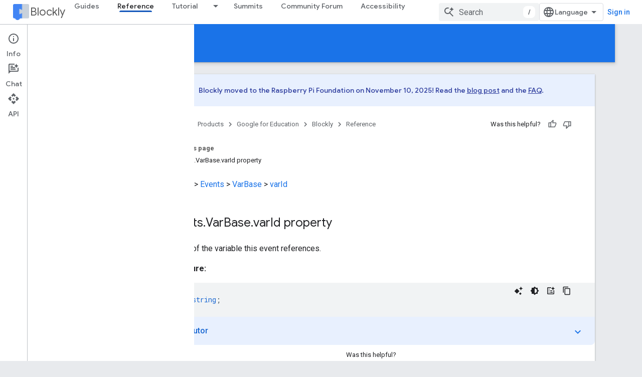

--- FILE ---
content_type: text/html; charset=utf-8
request_url: https://developers.google.com/blockly/reference/js/blockly.events_namespace.varbase_class.varid_property
body_size: 53910
content:









<!doctype html>
<html 
      lang="en"
      dir="ltr">
  <head>
    <meta name="google-signin-client-id" content="721724668570-nbkv1cfusk7kk4eni4pjvepaus73b13t.apps.googleusercontent.com"><meta name="google-signin-scope"
          content="profile email https://www.googleapis.com/auth/developerprofiles https://www.googleapis.com/auth/developerprofiles.award https://www.googleapis.com/auth/devprofiles.full_control.firstparty"><meta property="og:site_name" content="Google for Developers">
    <meta property="og:type" content="website"><meta name="theme-color" content="#1a73e8"><meta charset="utf-8">
    <meta content="IE=Edge" http-equiv="X-UA-Compatible">
    <meta name="viewport" content="width=device-width, initial-scale=1">
    

    <link rel="manifest" href="/_pwa/developers/manifest.json"
          crossorigin="use-credentials">
    <link rel="preconnect" href="//www.gstatic.com" crossorigin>
    <link rel="preconnect" href="//fonts.gstatic.com" crossorigin>
    <link rel="preconnect" href="//fonts.googleapis.com" crossorigin>
    <link rel="preconnect" href="//apis.google.com" crossorigin>
    <link rel="preconnect" href="//www.google-analytics.com" crossorigin><link rel="stylesheet" href="//fonts.googleapis.com/css?family=Google+Sans:400,500|Roboto:400,400italic,500,500italic,700,700italic|Roboto+Mono:400,500,700&display=swap">
      <link rel="stylesheet"
            href="//fonts.googleapis.com/css2?family=Material+Icons&family=Material+Symbols+Outlined&display=block"><link rel="stylesheet" href="https://www.gstatic.com/devrel-devsite/prod/v3df8aae39978de8281d519c083a1ff09816fe422ab8f1bf9f8e360a62fb9949d/developers/css/app.css">
      <link rel="shortcut icon" href="https://www.gstatic.com/devrel-devsite/prod/v3df8aae39978de8281d519c083a1ff09816fe422ab8f1bf9f8e360a62fb9949d/developers/images/favicon-new.png">
    <link rel="apple-touch-icon" href="https://www.gstatic.com/devrel-devsite/prod/v3df8aae39978de8281d519c083a1ff09816fe422ab8f1bf9f8e360a62fb9949d/developers/images/touchicon-180-new.png"><link rel="canonical" href="https://developers.google.com/blockly/reference/js/blockly.events_namespace.varbase_class.varid_property"><link rel="search" type="application/opensearchdescription+xml"
            title="Google for Developers" href="https://developers.google.com/s/opensearch.xml">
      <link rel="alternate" hreflang="en"
          href="https://developers.google.com/blockly/reference/js/blockly.events_namespace.varbase_class.varid_property" /><link rel="alternate" hreflang="x-default" href="https://developers.google.com/blockly/reference/js/blockly.events_namespace.varbase_class.varid_property" /><link rel="alternate" hreflang="ar"
          href="https://developers.google.com/blockly/reference/js/blockly.events_namespace.varbase_class.varid_property?hl=ar" /><link rel="alternate" hreflang="bn"
          href="https://developers.google.com/blockly/reference/js/blockly.events_namespace.varbase_class.varid_property?hl=bn" /><link rel="alternate" hreflang="zh-Hans"
          href="https://developers.google.com/blockly/reference/js/blockly.events_namespace.varbase_class.varid_property?hl=zh-cn" /><link rel="alternate" hreflang="zh-Hant"
          href="https://developers.google.com/blockly/reference/js/blockly.events_namespace.varbase_class.varid_property?hl=zh-tw" /><link rel="alternate" hreflang="fa"
          href="https://developers.google.com/blockly/reference/js/blockly.events_namespace.varbase_class.varid_property?hl=fa" /><link rel="alternate" hreflang="fr"
          href="https://developers.google.com/blockly/reference/js/blockly.events_namespace.varbase_class.varid_property?hl=fr" /><link rel="alternate" hreflang="de"
          href="https://developers.google.com/blockly/reference/js/blockly.events_namespace.varbase_class.varid_property?hl=de" /><link rel="alternate" hreflang="he"
          href="https://developers.google.com/blockly/reference/js/blockly.events_namespace.varbase_class.varid_property?hl=he" /><link rel="alternate" hreflang="hi"
          href="https://developers.google.com/blockly/reference/js/blockly.events_namespace.varbase_class.varid_property?hl=hi" /><link rel="alternate" hreflang="id"
          href="https://developers.google.com/blockly/reference/js/blockly.events_namespace.varbase_class.varid_property?hl=id" /><link rel="alternate" hreflang="it"
          href="https://developers.google.com/blockly/reference/js/blockly.events_namespace.varbase_class.varid_property?hl=it" /><link rel="alternate" hreflang="ja"
          href="https://developers.google.com/blockly/reference/js/blockly.events_namespace.varbase_class.varid_property?hl=ja" /><link rel="alternate" hreflang="ko"
          href="https://developers.google.com/blockly/reference/js/blockly.events_namespace.varbase_class.varid_property?hl=ko" /><link rel="alternate" hreflang="pl"
          href="https://developers.google.com/blockly/reference/js/blockly.events_namespace.varbase_class.varid_property?hl=pl" /><link rel="alternate" hreflang="pt-BR"
          href="https://developers.google.com/blockly/reference/js/blockly.events_namespace.varbase_class.varid_property?hl=pt-br" /><link rel="alternate" hreflang="ru"
          href="https://developers.google.com/blockly/reference/js/blockly.events_namespace.varbase_class.varid_property?hl=ru" /><link rel="alternate" hreflang="es-419"
          href="https://developers.google.com/blockly/reference/js/blockly.events_namespace.varbase_class.varid_property?hl=es-419" /><link rel="alternate" hreflang="th"
          href="https://developers.google.com/blockly/reference/js/blockly.events_namespace.varbase_class.varid_property?hl=th" /><link rel="alternate" hreflang="tr"
          href="https://developers.google.com/blockly/reference/js/blockly.events_namespace.varbase_class.varid_property?hl=tr" /><link rel="alternate" hreflang="vi"
          href="https://developers.google.com/blockly/reference/js/blockly.events_namespace.varbase_class.varid_property?hl=vi" /><title>Blockly &nbsp;|&nbsp; Google for Developers</title>

<meta property="og:title" content="Blockly &nbsp;|&nbsp; Google for Developers"><meta property="og:url" content="https://developers.google.com/blockly/reference/js/blockly.events_namespace.varbase_class.varid_property"><meta property="og:image" content="https://www.gstatic.com/devrel-devsite/prod/v3df8aae39978de8281d519c083a1ff09816fe422ab8f1bf9f8e360a62fb9949d/developers/images/opengraph/google-blue.png">
  <meta property="og:image:width" content="1200">
  <meta property="og:image:height" content="675"><meta property="og:locale" content="en"><meta name="twitter:card" content="summary_large_image"><script type="application/ld+json">
  {
    "@context": "https://schema.org",
    "@type": "Article",
    
    "headline": ""
  }
</script>
  

  

  

  


    
      <link rel="stylesheet" href="/extras.css"></head>
  <body class="color-scheme--light"
        template="page"
        theme="google-blue"
        type="article"
        
        
        
        layout="docs"
        
        
        
        
        
          
            concierge='closed'
          
        
        display-toc
        pending>
  
    <devsite-progress type="indeterminate" id="app-progress"></devsite-progress>
  
  
    <a href="#main-content" class="skip-link button">
      
      Skip to main content
    </a>
    <section class="devsite-wrapper">
      <devsite-cookie-notification-bar></devsite-cookie-notification-bar><devsite-header role="banner">
  
    





















<div class="devsite-header--inner" data-nosnippet>
  <div class="devsite-top-logo-row-wrapper-wrapper">
    <div class="devsite-top-logo-row-wrapper">
      <div class="devsite-top-logo-row">
        <button type="button" id="devsite-hamburger-menu"
          class="devsite-header-icon-button button-flat material-icons gc-analytics-event"
          data-category="Site-Wide Custom Events"
          data-label="Navigation menu button"
          visually-hidden
          aria-label="Open menu">
        </button>
        
<div class="devsite-product-name-wrapper">

  
    
  
  <a href="https://developers.google.com/blockly">
    
  <div class="devsite-product-logo-container"
       
       
       
    size="medium"
  >
  
    <picture>
      
      <img class="devsite-product-logo"
           alt="Blockly"
           src="https://developers.google.com/static/blockly/images/landing/blockly.png"
           srcset="https://developers.google.com/static/blockly/images/landing/blockly_36.png 36w, https://developers.google.com/static/blockly/images/landing/blockly_48.png 48w, https://developers.google.com/static/blockly/images/landing/blockly_72.png 72w, https://developers.google.com/static/blockly/images/landing/blockly_96.png 96w, https://developers.google.com/static/blockly/images/landing/blockly_480.png 480w, https://developers.google.com/static/blockly/images/landing/blockly_720.png 720w, https://developers.google.com/static/blockly/images/landing/blockly_856.png 856w, https://developers.google.com/static/blockly/images/landing/blockly_960.png 960w, https://developers.google.com/static/blockly/images/landing/blockly_1440.png 1440w, https://developers.google.com/static/blockly/images/landing/blockly_1920.png 1920w, https://developers.google.com/static/blockly/images/landing/blockly_2880.png 2880w"
           sizes="64px"
           loading="lazy"
           >
    </picture>
  
  </div>
  
  </a>
  

  



  
  
  <span class="devsite-product-name">
    <ul class="devsite-breadcrumb-list"
  >
  
  <li class="devsite-breadcrumb-item
             ">
    
    
    
      
      
        
  <a href="https://developers.google.com/blockly"
      
        class="devsite-breadcrumb-link gc-analytics-event"
      
        data-category="Site-Wide Custom Events"
      
        data-label="Upper Header"
      
        data-value="1"
      
        track-type="globalNav"
      
        track-name="breadcrumb"
      
        track-metadata-position="1"
      
        track-metadata-eventdetail="Blockly"
      
    >
    
          Blockly
        
  </a>
  
      
    
  </li>
  
</ul>
  </span>

</div>
        <div class="devsite-top-logo-row-middle">
          <div class="devsite-header-upper-tabs">
            
              
              
  <devsite-tabs class="upper-tabs">

    <nav class="devsite-tabs-wrapper" aria-label="Upper tabs">
      
        
          <tab  >
            
    <a href="https://developers.google.com/blockly/guides/get-started/what-is-blockly"
    class="devsite-tabs-content gc-analytics-event "
      track-metadata-eventdetail="https://developers.google.com/blockly/guides/get-started/what-is-blockly"
    
       track-type="nav"
       track-metadata-position="nav - guides"
       track-metadata-module="primary nav"
       
       
         
           data-category="Site-Wide Custom Events"
         
           data-label="Tab: Guides"
         
           track-name="guides"
         
       >
    Guides
  
    </a>
    
  
          </tab>
        
      
        
          <tab  class="devsite-active">
            
    <a href="https://developers.google.com/blockly/reference/js/blockly"
    class="devsite-tabs-content gc-analytics-event "
      track-metadata-eventdetail="https://developers.google.com/blockly/reference/js/blockly"
    
       track-type="nav"
       track-metadata-position="nav - reference"
       track-metadata-module="primary nav"
       aria-label="Reference, selected" 
       
         
           data-category="Site-Wide Custom Events"
         
           data-label="Tab: Reference"
         
           track-name="reference"
         
       >
    Reference
  
    </a>
    
  
          </tab>
        
      
        
          <tab class="devsite-dropdown
    
    
    
    ">
  
    <a href="https://blocklycodelabs.dev/"
    class="devsite-tabs-content gc-analytics-event "
      track-metadata-eventdetail="https://blocklycodelabs.dev/"
    
       track-type="nav"
       track-metadata-position="nav - tutorial"
       track-metadata-module="primary nav"
       
       
         
           data-category="Site-Wide Custom Events"
         
           data-label="Tab: Tutorial"
         
           track-name="tutorial"
         
       >
    Tutorial
  
    </a>
    
      <button
         aria-haspopup="menu"
         aria-expanded="false"
         aria-label="Dropdown menu for Tutorial"
         track-type="nav"
         track-metadata-eventdetail="https://blocklycodelabs.dev/"
         track-metadata-position="nav - tutorial"
         track-metadata-module="primary nav"
         
          
            data-category="Site-Wide Custom Events"
          
            data-label="Tab: Tutorial"
          
            track-name="tutorial"
          
        
         class="devsite-tabs-dropdown-toggle devsite-icon devsite-icon-arrow-drop-down"></button>
    
  
  <div class="devsite-tabs-dropdown" role="menu" aria-label="submenu" hidden>
    
    <div class="devsite-tabs-dropdown-content">
      
        <div class="devsite-tabs-dropdown-column
                    ">
          
            <ul class="devsite-tabs-dropdown-section
                       ">
              
              
              
                <li class="devsite-nav-item">
                  <a href="https://blocklycodelabs.dev/"
                    
                     track-type="nav"
                     track-metadata-eventdetail="https://blocklycodelabs.dev/"
                     track-metadata-position="nav - tutorial"
                     track-metadata-module="tertiary nav"
                     
                     tooltip
                  >
                    
                    <div class="devsite-nav-item-title">
                      Codelabs
                    </div>
                    
                  </a>
                </li>
              
                <li class="devsite-nav-item">
                  <a href="https://raspberrypifoundation.github.io/blockly-samples/"
                    
                     track-type="nav"
                     track-metadata-eventdetail="https://raspberrypifoundation.github.io/blockly-samples/"
                     track-metadata-position="nav - tutorial"
                     track-metadata-module="tertiary nav"
                     
                     tooltip
                  >
                    
                    <div class="devsite-nav-item-title">
                      Samples
                    </div>
                    
                  </a>
                </li>
              
            </ul>
          
        </div>
      
    </div>
  </div>
</tab>
        
      
        
          <tab  >
            
    <a href="https://developers.google.com/blockly/summits/summits"
    class="devsite-tabs-content gc-analytics-event "
      track-metadata-eventdetail="https://developers.google.com/blockly/summits/summits"
    
       track-type="nav"
       track-metadata-position="nav - summits"
       track-metadata-module="primary nav"
       
       
         
           data-category="Site-Wide Custom Events"
         
           data-label="Tab: Summits"
         
           track-name="summits"
         
       >
    Summits
  
    </a>
    
  
          </tab>
        
      
        
          <tab  >
            
    <a href="https://groups.google.com/g/blockly"
    class="devsite-tabs-content gc-analytics-event "
      track-metadata-eventdetail="https://groups.google.com/g/blockly"
    
       track-type="nav"
       track-metadata-position="nav - community forum"
       track-metadata-module="primary nav"
       
       
         
           data-category="Site-Wide Custom Events"
         
           data-label="Tab: Community Forum"
         
           track-name="community forum"
         
       >
    Community Forum
  
    </a>
    
  
          </tab>
        
      
        
          <tab  >
            
    <a href="https://developers.google.com/blockly/accessibility"
    class="devsite-tabs-content gc-analytics-event "
      track-metadata-eventdetail="https://developers.google.com/blockly/accessibility"
    
       track-type="nav"
       track-metadata-position="nav - accessibility"
       track-metadata-module="primary nav"
       
       
         
           data-category="Site-Wide Custom Events"
         
           data-label="Tab: Accessibility"
         
           track-name="accessibility"
         
       >
    Accessibility
  
    </a>
    
  
          </tab>
        
      
    </nav>

  </devsite-tabs>

            
           </div>
          
<devsite-search
    enable-signin
    enable-search
    enable-suggestions
      enable-query-completion
    
    enable-search-summaries
    project-name="Blockly"
    tenant-name="Google for Developers"
    project-scope="/blockly"
    url-scoped="https://developers.google.com/s/results/blockly"
    
    
    
    >
  <form class="devsite-search-form" action="https://developers.google.com/s/results" method="GET">
    <div class="devsite-search-container">
      <button type="button"
              search-open
              class="devsite-search-button devsite-header-icon-button button-flat material-icons"
              
              aria-label="Open search"></button>
      <div class="devsite-searchbox">
        <input
          aria-activedescendant=""
          aria-autocomplete="list"
          
          aria-label="Search"
          aria-expanded="false"
          aria-haspopup="listbox"
          autocomplete="off"
          class="devsite-search-field devsite-search-query"
          name="q"
          
          placeholder="Search"
          role="combobox"
          type="text"
          value=""
          >
          <div class="devsite-search-image material-icons" aria-hidden="true">
            
              <svg class="devsite-search-ai-image" width="24" height="24" viewBox="0 0 24 24" fill="none" xmlns="http://www.w3.org/2000/svg">
                  <g clip-path="url(#clip0_6641_386)">
                    <path d="M19.6 21L13.3 14.7C12.8 15.1 12.225 15.4167 11.575 15.65C10.925 15.8833 10.2333 16 9.5 16C7.68333 16 6.14167 15.375 4.875 14.125C3.625 12.8583 3 11.3167 3 9.5C3 7.68333 3.625 6.15 4.875 4.9C6.14167 3.63333 7.68333 3 9.5 3C10.0167 3 10.5167 3.05833 11 3.175C11.4833 3.275 11.9417 3.43333 12.375 3.65L10.825 5.2C10.6083 5.13333 10.3917 5.08333 10.175 5.05C9.95833 5.01667 9.73333 5 9.5 5C8.25 5 7.18333 5.44167 6.3 6.325C5.43333 7.19167 5 8.25 5 9.5C5 10.75 5.43333 11.8167 6.3 12.7C7.18333 13.5667 8.25 14 9.5 14C10.6667 14 11.6667 13.625 12.5 12.875C13.35 12.1083 13.8417 11.15 13.975 10H15.975C15.925 10.6333 15.7833 11.2333 15.55 11.8C15.3333 12.3667 15.05 12.8667 14.7 13.3L21 19.6L19.6 21ZM17.5 12C17.5 10.4667 16.9667 9.16667 15.9 8.1C14.8333 7.03333 13.5333 6.5 12 6.5C13.5333 6.5 14.8333 5.96667 15.9 4.9C16.9667 3.83333 17.5 2.53333 17.5 0.999999C17.5 2.53333 18.0333 3.83333 19.1 4.9C20.1667 5.96667 21.4667 6.5 23 6.5C21.4667 6.5 20.1667 7.03333 19.1 8.1C18.0333 9.16667 17.5 10.4667 17.5 12Z" fill="#5F6368"/>
                  </g>
                <defs>
                <clipPath id="clip0_6641_386">
                <rect width="24" height="24" fill="white"/>
                </clipPath>
                </defs>
              </svg>
            
          </div>
          <div class="devsite-search-shortcut-icon-container" aria-hidden="true">
            <kbd class="devsite-search-shortcut-icon">/</kbd>
          </div>
      </div>
    </div>
  </form>
  <button type="button"
          search-close
          class="devsite-search-button devsite-header-icon-button button-flat material-icons"
          
          aria-label="Close search"></button>
</devsite-search>

        </div>

        

          

          

          

          
<devsite-language-selector>
  <ul role="presentation">
    
    
    <li role="presentation">
      <a role="menuitem" lang="en"
        >English</a>
    </li>
    
    <li role="presentation">
      <a role="menuitem" lang="de"
        >Deutsch</a>
    </li>
    
    <li role="presentation">
      <a role="menuitem" lang="es"
        >Español</a>
    </li>
    
    <li role="presentation">
      <a role="menuitem" lang="es_419"
        >Español – América Latina</a>
    </li>
    
    <li role="presentation">
      <a role="menuitem" lang="fr"
        >Français</a>
    </li>
    
    <li role="presentation">
      <a role="menuitem" lang="id"
        >Indonesia</a>
    </li>
    
    <li role="presentation">
      <a role="menuitem" lang="it"
        >Italiano</a>
    </li>
    
    <li role="presentation">
      <a role="menuitem" lang="pl"
        >Polski</a>
    </li>
    
    <li role="presentation">
      <a role="menuitem" lang="pt_br"
        >Português – Brasil</a>
    </li>
    
    <li role="presentation">
      <a role="menuitem" lang="vi"
        >Tiếng Việt</a>
    </li>
    
    <li role="presentation">
      <a role="menuitem" lang="tr"
        >Türkçe</a>
    </li>
    
    <li role="presentation">
      <a role="menuitem" lang="ru"
        >Русский</a>
    </li>
    
    <li role="presentation">
      <a role="menuitem" lang="he"
        >עברית</a>
    </li>
    
    <li role="presentation">
      <a role="menuitem" lang="ar"
        >العربيّة</a>
    </li>
    
    <li role="presentation">
      <a role="menuitem" lang="fa"
        >فارسی</a>
    </li>
    
    <li role="presentation">
      <a role="menuitem" lang="hi"
        >हिंदी</a>
    </li>
    
    <li role="presentation">
      <a role="menuitem" lang="bn"
        >বাংলা</a>
    </li>
    
    <li role="presentation">
      <a role="menuitem" lang="th"
        >ภาษาไทย</a>
    </li>
    
    <li role="presentation">
      <a role="menuitem" lang="zh_cn"
        >中文 – 简体</a>
    </li>
    
    <li role="presentation">
      <a role="menuitem" lang="zh_tw"
        >中文 – 繁體</a>
    </li>
    
    <li role="presentation">
      <a role="menuitem" lang="ja"
        >日本語</a>
    </li>
    
    <li role="presentation">
      <a role="menuitem" lang="ko"
        >한국어</a>
    </li>
    
  </ul>
</devsite-language-selector>


          

        

        
          <devsite-user 
                        
                        
                          enable-profiles
                        
                        
                          fp-auth
                        
                        id="devsite-user">
            
              
              <span class="button devsite-top-button" aria-hidden="true" visually-hidden>Sign in</span>
            
          </devsite-user>
        
        
        
      </div>
    </div>
  </div>



  <div class="devsite-collapsible-section
    
      devsite-header-no-lower-tabs
    ">
    <div class="devsite-header-background">
      
        
          <div class="devsite-product-id-row"
           >
            <div class="devsite-product-description-row">
              
                
                <div class="devsite-product-id">
                  
                  
                  
                    <ul class="devsite-breadcrumb-list"
  >
  
  <li class="devsite-breadcrumb-item
             ">
    
    
    
      
        
  <a href="https://developers.google.com/blockly/reference/js/blockly"
      
        class="devsite-breadcrumb-link gc-analytics-event"
      
        data-category="Site-Wide Custom Events"
      
        data-label="Lower Header"
      
        data-value="1"
      
        track-type="globalNav"
      
        track-name="breadcrumb"
      
        track-metadata-position="1"
      
        track-metadata-eventdetail=""
      
    >
    
          Reference
        
  </a>
  
      
    
  </li>
  
</ul>
                </div>
                
              
              
            </div>
            
          </div>
          
        
      
      
    </div>
  </div>

</div>



  

  
</devsite-header>
      <devsite-book-nav scrollbars >
        
          





















<div class="devsite-book-nav-filter"
     >
  <span class="filter-list-icon material-icons" aria-hidden="true"></span>
  <input type="text"
         placeholder="Filter"
         
         aria-label="Type to filter"
         role="searchbox">
  
  <span class="filter-clear-button hidden"
        data-title="Clear filter"
        aria-label="Clear filter"
        role="button"
        tabindex="0"></span>
</div>

<nav class="devsite-book-nav devsite-nav nocontent"
     aria-label="Side menu">
  <div class="devsite-mobile-header">
    <button type="button"
            id="devsite-close-nav"
            class="devsite-header-icon-button button-flat material-icons gc-analytics-event"
            data-category="Site-Wide Custom Events"
            data-label="Close navigation"
            aria-label="Close navigation">
    </button>
    <div class="devsite-product-name-wrapper">

  
    
  
  <a href="https://developers.google.com/blockly">
    
  <div class="devsite-product-logo-container"
       
       
       
    size="medium"
  >
  
    <picture>
      
      <img class="devsite-product-logo"
           alt="Blockly"
           src="https://developers.google.com/static/blockly/images/landing/blockly.png"
           srcset="https://developers.google.com/static/blockly/images/landing/blockly_36.png 36w, https://developers.google.com/static/blockly/images/landing/blockly_48.png 48w, https://developers.google.com/static/blockly/images/landing/blockly_72.png 72w, https://developers.google.com/static/blockly/images/landing/blockly_96.png 96w, https://developers.google.com/static/blockly/images/landing/blockly_480.png 480w, https://developers.google.com/static/blockly/images/landing/blockly_720.png 720w, https://developers.google.com/static/blockly/images/landing/blockly_856.png 856w, https://developers.google.com/static/blockly/images/landing/blockly_960.png 960w, https://developers.google.com/static/blockly/images/landing/blockly_1440.png 1440w, https://developers.google.com/static/blockly/images/landing/blockly_1920.png 1920w, https://developers.google.com/static/blockly/images/landing/blockly_2880.png 2880w"
           sizes="64px"
           loading="lazy"
           >
    </picture>
  
  </div>
  
  </a>
  

  


  
      <span class="devsite-product-name">
        
        
        <ul class="devsite-breadcrumb-list"
  >
  
  <li class="devsite-breadcrumb-item
             ">
    
    
    
      
      
        
  <a href="https://developers.google.com/blockly"
      
        class="devsite-breadcrumb-link gc-analytics-event"
      
        data-category="Site-Wide Custom Events"
      
        data-label="Upper Header"
      
        data-value="1"
      
        track-type="globalNav"
      
        track-name="breadcrumb"
      
        track-metadata-position="1"
      
        track-metadata-eventdetail="Blockly"
      
    >
    
          Blockly
        
  </a>
  
      
    
  </li>
  
</ul>
      </span>
    

</div>
  </div>

  <div class="devsite-book-nav-wrapper">
    <div class="devsite-mobile-nav-top">
      
        <ul class="devsite-nav-list">
          
            <li class="devsite-nav-item">
              
  
  <a href="/blockly/guides/get-started/what-is-blockly"
    
       class="devsite-nav-title gc-analytics-event
              
              "
    

    
      
        data-category="Site-Wide Custom Events"
      
        data-label="Tab: Guides"
      
        track-name="guides"
      
    
     data-category="Site-Wide Custom Events"
     data-label="Responsive Tab: Guides"
     track-type="globalNav"
     track-metadata-eventDetail="globalMenu"
     track-metadata-position="nav">
  
    <span class="devsite-nav-text" tooltip >
      Guides
   </span>
    
  
  </a>
  

  
              
            </li>
          
            <li class="devsite-nav-item">
              
  
  <a href="/blockly/reference/js/blockly"
    
       class="devsite-nav-title gc-analytics-event
              
              devsite-nav-active"
    

    
      
        data-category="Site-Wide Custom Events"
      
        data-label="Tab: Reference"
      
        track-name="reference"
      
    
     data-category="Site-Wide Custom Events"
     data-label="Responsive Tab: Reference"
     track-type="globalNav"
     track-metadata-eventDetail="globalMenu"
     track-metadata-position="nav">
  
    <span class="devsite-nav-text" tooltip >
      Reference
   </span>
    
  
  </a>
  

  
              
            </li>
          
            <li class="devsite-nav-item">
              
  
  <a href="https://blocklycodelabs.dev/"
    
       class="devsite-nav-title gc-analytics-event
              
              "
    

    
      
        data-category="Site-Wide Custom Events"
      
        data-label="Tab: Tutorial"
      
        track-name="tutorial"
      
    
     data-category="Site-Wide Custom Events"
     data-label="Responsive Tab: Tutorial"
     track-type="globalNav"
     track-metadata-eventDetail="globalMenu"
     track-metadata-position="nav">
  
    <span class="devsite-nav-text" tooltip >
      Tutorial
   </span>
    
  
  </a>
  

  
    <ul class="devsite-nav-responsive-tabs devsite-nav-has-menu
               ">
      
<li class="devsite-nav-item">

  
  <span
    
       class="devsite-nav-title"
       tooltip
    
    
      
        data-category="Site-Wide Custom Events"
      
        data-label="Tab: Tutorial"
      
        track-name="tutorial"
      
    >
  
    <span class="devsite-nav-text" tooltip menu="Tutorial">
      More
   </span>
    
    <span class="devsite-nav-icon material-icons" data-icon="forward"
          menu="Tutorial">
    </span>
    
  
  </span>
  

</li>

    </ul>
  
              
            </li>
          
            <li class="devsite-nav-item">
              
  
  <a href="/blockly/summits/summits"
    
       class="devsite-nav-title gc-analytics-event
              
              "
    

    
      
        data-category="Site-Wide Custom Events"
      
        data-label="Tab: Summits"
      
        track-name="summits"
      
    
     data-category="Site-Wide Custom Events"
     data-label="Responsive Tab: Summits"
     track-type="globalNav"
     track-metadata-eventDetail="globalMenu"
     track-metadata-position="nav">
  
    <span class="devsite-nav-text" tooltip >
      Summits
   </span>
    
  
  </a>
  

  
              
            </li>
          
            <li class="devsite-nav-item">
              
  
  <a href="https://groups.google.com/g/blockly"
    
       class="devsite-nav-title gc-analytics-event
              
              "
    

    
      
        data-category="Site-Wide Custom Events"
      
        data-label="Tab: Community Forum"
      
        track-name="community forum"
      
    
     data-category="Site-Wide Custom Events"
     data-label="Responsive Tab: Community Forum"
     track-type="globalNav"
     track-metadata-eventDetail="globalMenu"
     track-metadata-position="nav">
  
    <span class="devsite-nav-text" tooltip >
      Community Forum
   </span>
    
  
  </a>
  

  
              
            </li>
          
            <li class="devsite-nav-item">
              
  
  <a href="/blockly/accessibility"
    
       class="devsite-nav-title gc-analytics-event
              
              "
    

    
      
        data-category="Site-Wide Custom Events"
      
        data-label="Tab: Accessibility"
      
        track-name="accessibility"
      
    
     data-category="Site-Wide Custom Events"
     data-label="Responsive Tab: Accessibility"
     track-type="globalNav"
     track-metadata-eventDetail="globalMenu"
     track-metadata-position="nav">
  
    <span class="devsite-nav-text" tooltip >
      Accessibility
   </span>
    
  
  </a>
  

  
              
            </li>
          
          
          
        </ul>
      
    </div>
    
      <div class="devsite-mobile-nav-bottom">
        
          
          <ul class="devsite-nav-list" menu="_book">
            <li class="devsite-nav-item"><a href="/blockly/reference/js/blockly"
        class="devsite-nav-title gc-analytics-event"
        data-category="Site-Wide Custom Events"
        data-label="Book nav link, pathname: /blockly/reference/js/blockly"
        track-type="bookNav"
        track-name="click"
        track-metadata-eventdetail="/blockly/reference/js/blockly"
      ><span class="devsite-nav-text" tooltip>Overview</span></a></li>

  <li class="devsite-nav-item
           devsite-nav-heading"><div class="devsite-nav-title devsite-nav-title-no-path">
        <span class="devsite-nav-text" tooltip>Classes</span>
      </div></li>

  <li class="devsite-nav-item"><a href="/blockly/reference/js/blockly.block_class"
        class="devsite-nav-title gc-analytics-event"
        data-category="Site-Wide Custom Events"
        data-label="Book nav link, pathname: /blockly/reference/js/blockly.block_class"
        track-type="bookNav"
        track-name="click"
        track-metadata-eventdetail="/blockly/reference/js/blockly.block_class"
      
        alt-paths=" /blockly/reference/js/blockly.block_class._constructor__1_constructor /blockly/reference/js/blockly.block_class.addicon_1_method /blockly/reference/js/blockly.block_class.allinputsfilled_1_method /blockly/reference/js/blockly.block_class.appenddummyinput_1_method /blockly/reference/js/blockly.block_class.appendendrowinput_1_method /blockly/reference/js/blockly.block_class.appendinput_1_method /blockly/reference/js/blockly.block_class.appendstatementinput_1_method /blockly/reference/js/blockly.block_class.appendvalueinput_1_method /blockly/reference/js/blockly.block_class.bumpneighbours_1_method /blockly/reference/js/blockly.block_class.childblocks__property /blockly/reference/js/blockly.block_class.collapsed__property /blockly/reference/js/blockly.block_class.collapsed_field_name_property /blockly/reference/js/blockly.block_class.collapsed_input_name_property /blockly/reference/js/blockly.block_class.colour__property /blockly/reference/js/blockly.block_class.compose_property /blockly/reference/js/blockly.block_class.contextmenu_property /blockly/reference/js/blockly.block_class.data_property /blockly/reference/js/blockly.block_class.decompose_property /blockly/reference/js/blockly.block_class.destroy_property /blockly/reference/js/blockly.block_class.dispose_1_method /blockly/reference/js/blockly.block_class.disposeinternal_1_method /blockly/reference/js/blockly.block_class.disposing_property /blockly/reference/js/blockly.block_class.doinit__1_method /blockly/reference/js/blockly.block_class.domtomutation_property /blockly/reference/js/blockly.block_class.getchildren_1_method /blockly/reference/js/blockly.block_class.getcolour_1_method /blockly/reference/js/blockly.block_class.getcommenttext_1_method /blockly/reference/js/blockly.block_class.getdescendants_1_method /blockly/reference/js/blockly.block_class.getdevelopervariables_property /blockly/reference/js/blockly.block_class.getdisabledreasons_1_method /blockly/reference/js/blockly.block_class.getfield_1_method /blockly/reference/js/blockly.block_class.getfields_1_method /blockly/reference/js/blockly.block_class.getfieldvalue_1_method /blockly/reference/js/blockly.block_class.gethue_1_method /blockly/reference/js/blockly.block_class.geticon_1_method /blockly/reference/js/blockly.block_class.geticons_1_method /blockly/reference/js/blockly.block_class.getinheriteddisabled_1_method /blockly/reference/js/blockly.block_class.getinput_1_method /blockly/reference/js/blockly.block_class.getinputsinline_1_method /blockly/reference/js/blockly.block_class.getinputtargetblock_1_method /blockly/reference/js/blockly.block_class.getinputwithblock_1_method /blockly/reference/js/blockly.block_class.getnextblock_1_method /blockly/reference/js/blockly.block_class.getoutputshape_1_method /blockly/reference/js/blockly.block_class.getparent_1_method /blockly/reference/js/blockly.block_class.getpreviousblock_1_method /blockly/reference/js/blockly.block_class.getrelativetosurfacexy_1_method /blockly/reference/js/blockly.block_class.getrootblock_1_method /blockly/reference/js/blockly.block_class.getstylename_1_method /blockly/reference/js/blockly.block_class.getsurroundparent_1_method /blockly/reference/js/blockly.block_class.gettooltip_1_method /blockly/reference/js/blockly.block_class.getvars_1_method /blockly/reference/js/blockly.block_class.hasdisabledreason_1_method /blockly/reference/js/blockly.block_class.hasicon_1_method /blockly/reference/js/blockly.block_class.hat_property /blockly/reference/js/blockly.block_class.helpurl_property /blockly/reference/js/blockly.block_class.icons_property /blockly/reference/js/blockly.block_class.id_property /blockly/reference/js/blockly.block_class.init_property /blockly/reference/js/blockly.block_class.initmodel_1_method /blockly/reference/js/blockly.block_class.inputlist_property /blockly/reference/js/blockly.block_class.inputsinline_property /blockly/reference/js/blockly.block_class.inputsinlinedefault_property /blockly/reference/js/blockly.block_class.iscollapsed_1_method /blockly/reference/js/blockly.block_class.isdeletable_1_method /blockly/reference/js/blockly.block_class.isdisposed_1_method /blockly/reference/js/blockly.block_class.isduplicatable_1_method /blockly/reference/js/blockly.block_class.isenabled_1_method /blockly/reference/js/blockly.block_class.isinflyout_property /blockly/reference/js/blockly.block_class.isinmutator_property /blockly/reference/js/blockly.block_class.isinsertionmarker_1_method /blockly/reference/js/blockly.block_class.isinsertionmarker__property /blockly/reference/js/blockly.block_class.isowndeletable_1_method /blockly/reference/js/blockly.block_class.isowneditable_1_method /blockly/reference/js/blockly.block_class.isshadow_1_method /blockly/reference/js/blockly.block_class.jsoninit_1_method /blockly/reference/js/blockly.block_class.loadextrastate_property /blockly/reference/js/blockly.block_class.mixin_1_method /blockly/reference/js/blockly.block_class.moveby_1_method /blockly/reference/js/blockly.block_class.moveinputbefore_1_method /blockly/reference/js/blockly.block_class.movenumberedinputbefore_1_method /blockly/reference/js/blockly.block_class.mutationtodom_property /blockly/reference/js/blockly.block_class.nextconnection_property /blockly/reference/js/blockly.block_class.onchange_property /blockly/reference/js/blockly.block_class.outputconnection_property /blockly/reference/js/blockly.block_class.outputshape__property /blockly/reference/js/blockly.block_class.parentblock__property /blockly/reference/js/blockly.block_class.previousconnection_property /blockly/reference/js/blockly.block_class.removeicon_1_method /blockly/reference/js/blockly.block_class.removeinput_1_method /blockly/reference/js/blockly.block_class.renamevarbyid_1_method /blockly/reference/js/blockly.block_class.rendered_property /blockly/reference/js/blockly.block_class.rtl_property /blockly/reference/js/blockly.block_class.saveextrastate_property /blockly/reference/js/blockly.block_class.setcollapsed_1_method /blockly/reference/js/blockly.block_class.setcolour_1_method /blockly/reference/js/blockly.block_class.setcommenttext_1_method /blockly/reference/js/blockly.block_class.setdeletable_1_method /blockly/reference/js/blockly.block_class.setdisabledreason_1_method /blockly/reference/js/blockly.block_class.seteditable_1_method /blockly/reference/js/blockly.block_class.setfieldvalue_1_method /blockly/reference/js/blockly.block_class.sethelpurl_1_method /blockly/reference/js/blockly.block_class.setinputsinline_1_method /blockly/reference/js/blockly.block_class.setmovable_1_method /blockly/reference/js/blockly.block_class.setmutator_1_method /blockly/reference/js/blockly.block_class.setnextstatement_1_method /blockly/reference/js/blockly.block_class.setonchange_1_method /blockly/reference/js/blockly.block_class.setoutput_1_method /blockly/reference/js/blockly.block_class.setoutputshape_1_method /blockly/reference/js/blockly.block_class.setpreviousstatement_1_method /blockly/reference/js/blockly.block_class.setstyle_1_method /blockly/reference/js/blockly.block_class.settooltip_1_method /blockly/reference/js/blockly.block_class.setwarningtext_1_method /blockly/reference/js/blockly.block_class.stylename__property /blockly/reference/js/blockly.block_class.suppressprefixsuffix_property /blockly/reference/js/blockly.block_class.todevstring_1_method /blockly/reference/js/blockly.block_class.tooltip_property /blockly/reference/js/blockly.block_class.tostring_1_method /blockly/reference/js/blockly.block_class.type_property /blockly/reference/js/blockly.block_class.unplug_1_method /blockly/reference/js/blockly.block_class.workspace_property "><span class="devsite-nav-text" tooltip>Block</span></a></li>

  <li class="devsite-nav-item"><a href="/blockly/reference/js/blockly.blockflyoutinflater_class"
        class="devsite-nav-title gc-analytics-event"
        data-category="Site-Wide Custom Events"
        data-label="Book nav link, pathname: /blockly/reference/js/blockly.blockflyoutinflater_class"
        track-type="bookNav"
        track-name="click"
        track-metadata-eventdetail="/blockly/reference/js/blockly.blockflyoutinflater_class"
      
        alt-paths=" /blockly/reference/js/blockly.blockflyoutinflater_class._constructor__1_constructor /blockly/reference/js/blockly.blockflyoutinflater_class.addblocklisteners_1_method /blockly/reference/js/blockly.blockflyoutinflater_class.createblock_1_method /blockly/reference/js/blockly.blockflyoutinflater_class.disposeitem_1_method /blockly/reference/js/blockly.blockflyoutinflater_class.flyout_property /blockly/reference/js/blockly.blockflyoutinflater_class.gapforitem_1_method /blockly/reference/js/blockly.blockflyoutinflater_class.gettype_1_method /blockly/reference/js/blockly.blockflyoutinflater_class.listeners_property /blockly/reference/js/blockly.blockflyoutinflater_class.load_1_method /blockly/reference/js/blockly.blockflyoutinflater_class.permanentlydisabledblocks_property /blockly/reference/js/blockly.blockflyoutinflater_class.removelisteners_1_method /blockly/reference/js/blockly.blockflyoutinflater_class.setflyout_1_method "><span class="devsite-nav-text" tooltip>BlockFlyoutInflater</span></a></li>

  <li class="devsite-nav-item"><a href="/blockly/reference/js/blockly.blocknavigationpolicy_class"
        class="devsite-nav-title gc-analytics-event"
        data-category="Site-Wide Custom Events"
        data-label="Book nav link, pathname: /blockly/reference/js/blockly.blocknavigationpolicy_class"
        track-type="bookNav"
        track-name="click"
        track-metadata-eventdetail="/blockly/reference/js/blockly.blocknavigationpolicy_class"
      
        alt-paths=" /blockly/reference/js/blockly.blocknavigationpolicy_class.getfirstchild_1_method /blockly/reference/js/blockly.blocknavigationpolicy_class.getnextsibling_1_method /blockly/reference/js/blockly.blocknavigationpolicy_class.getparent_1_method /blockly/reference/js/blockly.blocknavigationpolicy_class.getprevioussibling_1_method /blockly/reference/js/blockly.blocknavigationpolicy_class.isapplicable_1_method /blockly/reference/js/blockly.blocknavigationpolicy_class.isnavigable_1_method "><span class="devsite-nav-text" tooltip>BlockNavigationPolicy</span></a></li>

  <li class="devsite-nav-item"><a href="/blockly/reference/js/blockly.blocksvg_class"
        class="devsite-nav-title gc-analytics-event"
        data-category="Site-Wide Custom Events"
        data-label="Book nav link, pathname: /blockly/reference/js/blockly.blocksvg_class"
        track-type="bookNav"
        track-name="click"
        track-metadata-eventdetail="/blockly/reference/js/blockly.blocksvg_class"
      
        alt-paths=" /blockly/reference/js/blockly.blocksvg_class._constructor__1_constructor /blockly/reference/js/blockly.blocksvg_class.addclass_1_method /blockly/reference/js/blockly.blocksvg_class.addicon_1_method /blockly/reference/js/blockly.blocksvg_class.addselect_1_method /blockly/reference/js/blockly.blocksvg_class.appendinput_1_method /blockly/reference/js/blockly.blocksvg_class.bringtofront_1_method /blockly/reference/js/blockly.blocksvg_class.bumpneighbours_1_method /blockly/reference/js/blockly.blocksvg_class.calculatecontextmenulocation_1_method /blockly/reference/js/blockly.blocksvg_class.canbefocused_1_method /blockly/reference/js/blockly.blocksvg_class.checkanddelete_1_method /blockly/reference/js/blockly.blocksvg_class.collapsed_warning_id_property /blockly/reference/js/blockly.blocksvg_class.customcontextmenu_property /blockly/reference/js/blockly.blocksvg_class.decompose_property /blockly/reference/js/blockly.blocksvg_class.dispose_1_method /blockly/reference/js/blockly.blocksvg_class.disposeinternal_1_method /blockly/reference/js/blockly.blocksvg_class.drag_1_method /blockly/reference/js/blockly.blocksvg_class.enddrag_1_method /blockly/reference/js/blockly.blocksvg_class.generatecontextmenu_1_method /blockly/reference/js/blockly.blocksvg_class.getboundingrectangle_1_method /blockly/reference/js/blockly.blocksvg_class.getboundingrectanglewithoutchildren_1_method /blockly/reference/js/blockly.blocksvg_class.getchildren_1_method /blockly/reference/js/blockly.blocksvg_class.getcolour_1_method /blockly/reference/js/blockly.blocksvg_class.getcoloursecondary_1_method /blockly/reference/js/blockly.blocksvg_class.getcolourtertiary_1_method /blockly/reference/js/blockly.blocksvg_class.getfocusableelement_1_method /blockly/reference/js/blockly.blocksvg_class.getfocusabletree_1_method /blockly/reference/js/blockly.blocksvg_class.getnextblock_1_method /blockly/reference/js/blockly.blocksvg_class.getpreviousblock_1_method /blockly/reference/js/blockly.blocksvg_class.getrelativetosurfacexy_1_method /blockly/reference/js/blockly.blocksvg_class.getstyle_1_method /blockly/reference/js/blockly.blocksvg_class.getsvgroot_1_method /blockly/reference/js/blockly.blocksvg_class.height_property /blockly/reference/js/blockly.blocksvg_class.initsvg_1_method /blockly/reference/js/blockly.blocksvg_class.inline_property /blockly/reference/js/blockly.blocksvg_class.iscopyable_1_method /blockly/reference/js/blockly.blocksvg_class.ismovable_1_method /blockly/reference/js/blockly.blocksvg_class.jsoninit_1_method /blockly/reference/js/blockly.blocksvg_class.markdirty_1_method /blockly/reference/js/blockly.blocksvg_class.moveby_1_method /blockly/reference/js/blockly.blocksvg_class.movenumberedinputbefore_1_method /blockly/reference/js/blockly.blocksvg_class.moveto_1_method /blockly/reference/js/blockly.blocksvg_class.mutator_property /blockly/reference/js/blockly.blocksvg_class.nextconnection_property /blockly/reference/js/blockly.blocksvg_class.onnodeblur_1_method /blockly/reference/js/blockly.blocksvg_class.onnodefocus_1_method /blockly/reference/js/blockly.blocksvg_class.outputconnection_property /blockly/reference/js/blockly.blocksvg_class.previousconnection_property /blockly/reference/js/blockly.blocksvg_class.removeclass_1_method /blockly/reference/js/blockly.blocksvg_class.removeicon_1_method /blockly/reference/js/blockly.blocksvg_class.removeinput_1_method /blockly/reference/js/blockly.blocksvg_class.removeselect_1_method /blockly/reference/js/blockly.blocksvg_class.render_1_method /blockly/reference/js/blockly.blocksvg_class.rendered_property /blockly/reference/js/blockly.blocksvg_class.revertdrag_1_method /blockly/reference/js/blockly.blocksvg_class.saveconnections_property /blockly/reference/js/blockly.blocksvg_class.schedulesnapandbump_1_method /blockly/reference/js/blockly.blocksvg_class.select_1_method /blockly/reference/js/blockly.blocksvg_class.setcollapsed_1_method /blockly/reference/js/blockly.blocksvg_class.setcolour_1_method /blockly/reference/js/blockly.blocksvg_class.setdeletable_1_method /blockly/reference/js/blockly.blocksvg_class.setdisabledreason_1_method /blockly/reference/js/blockly.blocksvg_class.setdragstrategy_1_method /blockly/reference/js/blockly.blocksvg_class.seteditable_1_method /blockly/reference/js/blockly.blocksvg_class.sethighlighted_1_method /blockly/reference/js/blockly.blocksvg_class.setinputsinline_1_method /blockly/reference/js/blockly.blocksvg_class.setmovable_1_method /blockly/reference/js/blockly.blocksvg_class.setmutator_1_method /blockly/reference/js/blockly.blocksvg_class.setnextstatement_1_method /blockly/reference/js/blockly.blocksvg_class.setoutput_1_method /blockly/reference/js/blockly.blocksvg_class.setpreviousstatement_1_method /blockly/reference/js/blockly.blocksvg_class.setstyle_1_method /blockly/reference/js/blockly.blocksvg_class.setwarningtext_1_method /blockly/reference/js/blockly.blocksvg_class.snaptogrid_1_method /blockly/reference/js/blockly.blocksvg_class.startdrag_1_method /blockly/reference/js/blockly.blocksvg_class.style_property /blockly/reference/js/blockly.blocksvg_class.tocopydata_1_method /blockly/reference/js/blockly.blocksvg_class.toflyoutinfo_1_method /blockly/reference/js/blockly.blocksvg_class.translate_1_method /blockly/reference/js/blockly.blocksvg_class.unselect_1_method /blockly/reference/js/blockly.blocksvg_class.width_property /blockly/reference/js/blockly.blocksvg_class.workspace_property "><span class="devsite-nav-text" tooltip>BlockSvg</span></a></li>

  <li class="devsite-nav-item"><a href="/blockly/reference/js/blockly.buttonflyoutinflater_class"
        class="devsite-nav-title gc-analytics-event"
        data-category="Site-Wide Custom Events"
        data-label="Book nav link, pathname: /blockly/reference/js/blockly.buttonflyoutinflater_class"
        track-type="bookNav"
        track-name="click"
        track-metadata-eventdetail="/blockly/reference/js/blockly.buttonflyoutinflater_class"
      
        alt-paths=" /blockly/reference/js/blockly.buttonflyoutinflater_class.disposeitem_1_method /blockly/reference/js/blockly.buttonflyoutinflater_class.gapforitem_1_method /blockly/reference/js/blockly.buttonflyoutinflater_class.gettype_1_method /blockly/reference/js/blockly.buttonflyoutinflater_class.load_1_method "><span class="devsite-nav-text" tooltip>ButtonFlyoutInflater</span></a></li>

  <li class="devsite-nav-item"><a href="/blockly/reference/js/blockly.codegenerator_class"
        class="devsite-nav-title gc-analytics-event"
        data-category="Site-Wide Custom Events"
        data-label="Book nav link, pathname: /blockly/reference/js/blockly.codegenerator_class"
        track-type="bookNav"
        track-name="click"
        track-metadata-eventdetail="/blockly/reference/js/blockly.codegenerator_class"
      
        alt-paths=" /blockly/reference/js/blockly.codegenerator_class._constructor__1_constructor /blockly/reference/js/blockly.codegenerator_class.addlooptrap_1_method /blockly/reference/js/blockly.codegenerator_class.addreservedwords_1_method /blockly/reference/js/blockly.codegenerator_class.allnestedcomments_1_method /blockly/reference/js/blockly.codegenerator_class.blocktocode_1_method /blockly/reference/js/blockly.codegenerator_class.comment_wrap_property /blockly/reference/js/blockly.codegenerator_class.definitions__property /blockly/reference/js/blockly.codegenerator_class.finish_1_method /blockly/reference/js/blockly.codegenerator_class.forblock_property /blockly/reference/js/blockly.codegenerator_class.function_name_placeholder__property /blockly/reference/js/blockly.codegenerator_class.function_name_placeholder_regexp__property /blockly/reference/js/blockly.codegenerator_class.functionnames__property /blockly/reference/js/blockly.codegenerator_class.getprocedurename_1_method /blockly/reference/js/blockly.codegenerator_class.getvariablename_1_method /blockly/reference/js/blockly.codegenerator_class.indent_property /blockly/reference/js/blockly.codegenerator_class.infinite_loop_trap_property /blockly/reference/js/blockly.codegenerator_class.init_1_method /blockly/reference/js/blockly.codegenerator_class.injectid_1_method /blockly/reference/js/blockly.codegenerator_class.isinitialized_property /blockly/reference/js/blockly.codegenerator_class.name__property /blockly/reference/js/blockly.codegenerator_class.namedb__property /blockly/reference/js/blockly.codegenerator_class.order_overrides_property /blockly/reference/js/blockly.codegenerator_class.prefixlines_1_method /blockly/reference/js/blockly.codegenerator_class.providefunction__1_method /blockly/reference/js/blockly.codegenerator_class.reserved_words__property /blockly/reference/js/blockly.codegenerator_class.scrub__1_method /blockly/reference/js/blockly.codegenerator_class.scrubnakedvalue_1_method /blockly/reference/js/blockly.codegenerator_class.statement_prefix_property /blockly/reference/js/blockly.codegenerator_class.statement_suffix_property /blockly/reference/js/blockly.codegenerator_class.statementtocode_1_method /blockly/reference/js/blockly.codegenerator_class.valuetocode_1_method /blockly/reference/js/blockly.codegenerator_class.workspacetocode_1_method "><span class="devsite-nav-text" tooltip>CodeGenerator</span></a></li>

  <li class="devsite-nav-item"><a href="/blockly/reference/js/blockly.collapsibletoolboxcategory_class"
        class="devsite-nav-title gc-analytics-event"
        data-category="Site-Wide Custom Events"
        data-label="Book nav link, pathname: /blockly/reference/js/blockly.collapsibletoolboxcategory_class"
        track-type="bookNav"
        track-name="click"
        track-metadata-eventdetail="/blockly/reference/js/blockly.collapsibletoolboxcategory_class"
      
        alt-paths=" /blockly/reference/js/blockly.collapsibletoolboxcategory_class._constructor__1_constructor /blockly/reference/js/blockly.collapsibletoolboxcategory_class.createdom__1_method /blockly/reference/js/blockly.collapsibletoolboxcategory_class.createicondom__1_method /blockly/reference/js/blockly.collapsibletoolboxcategory_class.createsubcategoriesdom__1_method /blockly/reference/js/blockly.collapsibletoolboxcategory_class.expanded__property /blockly/reference/js/blockly.collapsibletoolboxcategory_class.getchildtoolboxitems_1_method /blockly/reference/js/blockly.collapsibletoolboxcategory_class.getdiv_1_method /blockly/reference/js/blockly.collapsibletoolboxcategory_class.init_1_method /blockly/reference/js/blockly.collapsibletoolboxcategory_class.iscollapsible_1_method /blockly/reference/js/blockly.collapsibletoolboxcategory_class.isexpanded_1_method /blockly/reference/js/blockly.collapsibletoolboxcategory_class.makedefaultcssconfig__1_method /blockly/reference/js/blockly.collapsibletoolboxcategory_class.onclick_1_method /blockly/reference/js/blockly.collapsibletoolboxcategory_class.parsecontents__1_method /blockly/reference/js/blockly.collapsibletoolboxcategory_class.registrationname_property /blockly/reference/js/blockly.collapsibletoolboxcategory_class.setexpanded_1_method /blockly/reference/js/blockly.collapsibletoolboxcategory_class.setvisible__1_method /blockly/reference/js/blockly.collapsibletoolboxcategory_class.subcategoriesdiv__property /blockly/reference/js/blockly.collapsibletoolboxcategory_class.toggleexpanded_1_method /blockly/reference/js/blockly.collapsibletoolboxcategory_class.toolboxitems__property "><span class="devsite-nav-text" tooltip>CollapsibleToolboxCategory</span></a></li>

  <li class="devsite-nav-item"><a href="/blockly/reference/js/blockly.componentmanager_class"
        class="devsite-nav-title gc-analytics-event"
        data-category="Site-Wide Custom Events"
        data-label="Book nav link, pathname: /blockly/reference/js/blockly.componentmanager_class"
        track-type="bookNav"
        track-name="click"
        track-metadata-eventdetail="/blockly/reference/js/blockly.componentmanager_class"
      
        alt-paths=" /blockly/reference/js/blockly.componentmanager_class.addcapability_1_method /blockly/reference/js/blockly.componentmanager_class.addcomponent_1_method /blockly/reference/js/blockly.componentmanager_class.capability_property /blockly/reference/js/blockly.componentmanager_class.getcomponent_1_method /blockly/reference/js/blockly.componentmanager_class.getcomponents_1_method /blockly/reference/js/blockly.componentmanager_class.hascapability_1_method /blockly/reference/js/blockly.componentmanager_class.removecapability_1_method /blockly/reference/js/blockly.componentmanager_class.removecomponent_1_method "><span class="devsite-nav-text" tooltip>ComponentManager</span></a></li>

  <li class="devsite-nav-item"><a href="/blockly/reference/js/blockly.connection_class"
        class="devsite-nav-title gc-analytics-event"
        data-category="Site-Wide Custom Events"
        data-label="Book nav link, pathname: /blockly/reference/js/blockly.connection_class"
        track-type="bookNav"
        track-name="click"
        track-metadata-eventdetail="/blockly/reference/js/blockly.connection_class"
      
        alt-paths=" /blockly/reference/js/blockly.connection_class._constructor__1_constructor /blockly/reference/js/blockly.connection_class.can_connect_property /blockly/reference/js/blockly.connection_class.connect_1_method /blockly/reference/js/blockly.connection_class.connect__1_method /blockly/reference/js/blockly.connection_class.disconnect_1_method /blockly/reference/js/blockly.connection_class.disconnectinternal_1_method /blockly/reference/js/blockly.connection_class.getcheck_1_method /blockly/reference/js/blockly.connection_class.getconnectionfororphanedconnection_1_method /blockly/reference/js/blockly.connection_class.getparentandchildconnections_1_method /blockly/reference/js/blockly.connection_class.getshadowdom_1_method /blockly/reference/js/blockly.connection_class.getshadowstate_1_method /blockly/reference/js/blockly.connection_class.getsourceblock_1_method /blockly/reference/js/blockly.connection_class.id_property /blockly/reference/js/blockly.connection_class.isconnected_1_method /blockly/reference/js/blockly.connection_class.issuperior_1_method /blockly/reference/js/blockly.connection_class.oncheckchanged__1_method /blockly/reference/js/blockly.connection_class.reason_checks_failed_property /blockly/reference/js/blockly.connection_class.reason_different_workspaces_property /blockly/reference/js/blockly.connection_class.reason_drag_checks_failed_property /blockly/reference/js/blockly.connection_class.reason_previous_and_output_property /blockly/reference/js/blockly.connection_class.reason_self_connection_property /blockly/reference/js/blockly.connection_class.reason_shadow_parent_property /blockly/reference/js/blockly.connection_class.reason_target_null_property /blockly/reference/js/blockly.connection_class.reason_wrong_type_property /blockly/reference/js/blockly.connection_class.reconnect_1_method /blockly/reference/js/blockly.connection_class.respawnshadow__1_method /blockly/reference/js/blockly.connection_class.setcheck_1_method /blockly/reference/js/blockly.connection_class.setshadowdom_1_method /blockly/reference/js/blockly.connection_class.setshadowstate_1_method /blockly/reference/js/blockly.connection_class.sourceblock__property /blockly/reference/js/blockly.connection_class.targetblock_1_method /blockly/reference/js/blockly.connection_class.targetconnection_property /blockly/reference/js/blockly.connection_class.tostring_1_method /blockly/reference/js/blockly.connection_class.type_property "><span class="devsite-nav-text" tooltip>Connection</span></a></li>

  <li class="devsite-nav-item"><a href="/blockly/reference/js/blockly.connectionchecker_class"
        class="devsite-nav-title gc-analytics-event"
        data-category="Site-Wide Custom Events"
        data-label="Book nav link, pathname: /blockly/reference/js/blockly.connectionchecker_class"
        track-type="bookNav"
        track-name="click"
        track-metadata-eventdetail="/blockly/reference/js/blockly.connectionchecker_class"
      
        alt-paths=" /blockly/reference/js/blockly.connectionchecker_class.canconnect_1_method /blockly/reference/js/blockly.connectionchecker_class.canconnecttoprevious__1_method /blockly/reference/js/blockly.connectionchecker_class.canconnectwithreason_1_method /blockly/reference/js/blockly.connectionchecker_class.dodragchecks_1_method /blockly/reference/js/blockly.connectionchecker_class.dosafetychecks_1_method /blockly/reference/js/blockly.connectionchecker_class.dotypechecks_1_method /blockly/reference/js/blockly.connectionchecker_class.geterrormessage_1_method "><span class="devsite-nav-text" tooltip>ConnectionChecker</span></a></li>

  <li class="devsite-nav-item"><a href="/blockly/reference/js/blockly.connectiondb_class"
        class="devsite-nav-title gc-analytics-event"
        data-category="Site-Wide Custom Events"
        data-label="Book nav link, pathname: /blockly/reference/js/blockly.connectiondb_class"
        track-type="bookNav"
        track-name="click"
        track-metadata-eventdetail="/blockly/reference/js/blockly.connectiondb_class"
      
        alt-paths=" /blockly/reference/js/blockly.connectiondb_class._constructor__1_constructor /blockly/reference/js/blockly.connectiondb_class.getneighbours_1_method /blockly/reference/js/blockly.connectiondb_class.init_1_method /blockly/reference/js/blockly.connectiondb_class.removeconnection_1_method /blockly/reference/js/blockly.connectiondb_class.searchforclosest_1_method "><span class="devsite-nav-text" tooltip>ConnectionDB</span></a></li>

  <li class="devsite-nav-item"><a href="/blockly/reference/js/blockly.connectionnavigationpolicy_class"
        class="devsite-nav-title gc-analytics-event"
        data-category="Site-Wide Custom Events"
        data-label="Book nav link, pathname: /blockly/reference/js/blockly.connectionnavigationpolicy_class"
        track-type="bookNav"
        track-name="click"
        track-metadata-eventdetail="/blockly/reference/js/blockly.connectionnavigationpolicy_class"
      
        alt-paths=" /blockly/reference/js/blockly.connectionnavigationpolicy_class.getfirstchild_1_method /blockly/reference/js/blockly.connectionnavigationpolicy_class.getnextsibling_1_method /blockly/reference/js/blockly.connectionnavigationpolicy_class.getparent_1_method /blockly/reference/js/blockly.connectionnavigationpolicy_class.getparentconnection_1_method /blockly/reference/js/blockly.connectionnavigationpolicy_class.getprevioussibling_1_method /blockly/reference/js/blockly.connectionnavigationpolicy_class.isapplicable_1_method /blockly/reference/js/blockly.connectionnavigationpolicy_class.isnavigable_1_method "><span class="devsite-nav-text" tooltip>ConnectionNavigationPolicy</span></a></li>

  <li class="devsite-nav-item"><a href="/blockly/reference/js/blockly.contextmenuregistry_class"
        class="devsite-nav-title gc-analytics-event"
        data-category="Site-Wide Custom Events"
        data-label="Book nav link, pathname: /blockly/reference/js/blockly.contextmenuregistry_class"
        track-type="bookNav"
        track-name="click"
        track-metadata-eventdetail="/blockly/reference/js/blockly.contextmenuregistry_class"
      
        alt-paths=" /blockly/reference/js/blockly.contextmenuregistry_class._constructor__1_constructor /blockly/reference/js/blockly.contextmenuregistry_class.getcontextmenuoptions_1_method /blockly/reference/js/blockly.contextmenuregistry_class.getitem_1_method /blockly/reference/js/blockly.contextmenuregistry_class.register_1_method /blockly/reference/js/blockly.contextmenuregistry_class.registry_property /blockly/reference/js/blockly.contextmenuregistry_class.reset_1_method /blockly/reference/js/blockly.contextmenuregistry_class.unregister_1_method "><span class="devsite-nav-text" tooltip>ContextMenuRegistry</span></a></li>

  <li class="devsite-nav-item"><a href="/blockly/reference/js/blockly.deletearea_class"
        class="devsite-nav-title gc-analytics-event"
        data-category="Site-Wide Custom Events"
        data-label="Book nav link, pathname: /blockly/reference/js/blockly.deletearea_class"
        track-type="bookNav"
        track-name="click"
        track-metadata-eventdetail="/blockly/reference/js/blockly.deletearea_class"
      
        alt-paths=" /blockly/reference/js/blockly.deletearea_class._constructor__1_constructor /blockly/reference/js/blockly.deletearea_class.id_property /blockly/reference/js/blockly.deletearea_class.updatewoulddelete__1_method /blockly/reference/js/blockly.deletearea_class.woulddelete_1_method /blockly/reference/js/blockly.deletearea_class.woulddelete__property "><span class="devsite-nav-text" tooltip>DeleteArea</span></a></li>

  <li class="devsite-nav-item"><a href="/blockly/reference/js/blockly.dragtarget_class"
        class="devsite-nav-title gc-analytics-event"
        data-category="Site-Wide Custom Events"
        data-label="Book nav link, pathname: /blockly/reference/js/blockly.dragtarget_class"
        track-type="bookNav"
        track-name="click"
        track-metadata-eventdetail="/blockly/reference/js/blockly.dragtarget_class"
      
        alt-paths=" /blockly/reference/js/blockly.dragtarget_class._constructor__1_constructor /blockly/reference/js/blockly.dragtarget_class.getclientrect_1_method /blockly/reference/js/blockly.dragtarget_class.id_property /blockly/reference/js/blockly.dragtarget_class.ondragenter_1_method /blockly/reference/js/blockly.dragtarget_class.ondragexit_1_method /blockly/reference/js/blockly.dragtarget_class.ondragover_1_method /blockly/reference/js/blockly.dragtarget_class.ondrop_1_method /blockly/reference/js/blockly.dragtarget_class.shouldpreventmove_1_method "><span class="devsite-nav-text" tooltip>DragTarget</span></a></li>

  <li class="devsite-nav-item"><a href="/blockly/reference/js/blockly.fieldcheckbox_class"
        class="devsite-nav-title gc-analytics-event"
        data-category="Site-Wide Custom Events"
        data-label="Book nav link, pathname: /blockly/reference/js/blockly.fieldcheckbox_class"
        track-type="bookNav"
        track-name="click"
        track-metadata-eventdetail="/blockly/reference/js/blockly.fieldcheckbox_class"
      
        alt-paths=" /blockly/reference/js/blockly.fieldcheckbox_class._constructor__1_constructor /blockly/reference/js/blockly.fieldcheckbox_class.check_char_property /blockly/reference/js/blockly.fieldcheckbox_class.configure__1_method /blockly/reference/js/blockly.fieldcheckbox_class.doclassvalidation__1_method /blockly/reference/js/blockly.fieldcheckbox_class.dovalueupdate__1_method /blockly/reference/js/blockly.fieldcheckbox_class.getdisplaytext__1_method /blockly/reference/js/blockly.fieldcheckbox_class.gettext_1_method /blockly/reference/js/blockly.fieldcheckbox_class.getvalue_1_method /blockly/reference/js/blockly.fieldcheckbox_class.getvalueboolean_1_method /blockly/reference/js/blockly.fieldcheckbox_class.initview_1_method /blockly/reference/js/blockly.fieldcheckbox_class.render__1_method /blockly/reference/js/blockly.fieldcheckbox_class.serializable_property /blockly/reference/js/blockly.fieldcheckbox_class.setcheckcharacter_1_method /blockly/reference/js/blockly.fieldcheckbox_class.showeditor__1_method /blockly/reference/js/blockly.fieldcheckbox_class.value__property "><span class="devsite-nav-text" tooltip>FieldCheckbox</span></a></li>

  <li class="devsite-nav-item"><a href="/blockly/reference/js/blockly.fielddropdown_class"
        class="devsite-nav-title gc-analytics-event"
        data-category="Site-Wide Custom Events"
        data-label="Book nav link, pathname: /blockly/reference/js/blockly.fielddropdown_class"
        track-type="bookNav"
        track-name="click"
        track-metadata-eventdetail="/blockly/reference/js/blockly.fielddropdown_class"
      
        alt-paths=" /blockly/reference/js/blockly.fielddropdown_class._constructor__1_constructor /blockly/reference/js/blockly.fielddropdown_class._constructor__2_constructor /blockly/reference/js/blockly.fielddropdown_class.applycolour_1_method /blockly/reference/js/blockly.fielddropdown_class.arrow_char_property /blockly/reference/js/blockly.fielddropdown_class.clicktarget__property /blockly/reference/js/blockly.fielddropdown_class.createsvgarrow__1_method /blockly/reference/js/blockly.fielddropdown_class.createtextarrow__1_method /blockly/reference/js/blockly.fielddropdown_class.doclassvalidation__1_method /blockly/reference/js/blockly.fielddropdown_class.doclassvalidation__2_method /blockly/reference/js/blockly.fielddropdown_class.dovalueupdate__1_method /blockly/reference/js/blockly.fielddropdown_class.dropdowndispose__1_method /blockly/reference/js/blockly.fielddropdown_class.getoptions_1_method /blockly/reference/js/blockly.fielddropdown_class.gettext__1_method /blockly/reference/js/blockly.fielddropdown_class.image_y_offset_property /blockly/reference/js/blockly.fielddropdown_class.image_y_padding_property /blockly/reference/js/blockly.fielddropdown_class.initview_1_method /blockly/reference/js/blockly.fielddropdown_class.isoptionlistdynamic_1_method /blockly/reference/js/blockly.fielddropdown_class.menu__property /blockly/reference/js/blockly.fielddropdown_class.menugenerator__property /blockly/reference/js/blockly.fielddropdown_class.onitemselected__1_method /blockly/reference/js/blockly.fielddropdown_class.render__1_method /blockly/reference/js/blockly.fielddropdown_class.separator_property /blockly/reference/js/blockly.fielddropdown_class.serializable_property /blockly/reference/js/blockly.fielddropdown_class.setoptions_1_method /blockly/reference/js/blockly.fielddropdown_class.shouldaddborderrect__1_method /blockly/reference/js/blockly.fielddropdown_class.showeditor__1_method /blockly/reference/js/blockly.fielddropdown_class.trimoptions_1_method /blockly/reference/js/blockly.fielddropdown_class.validateoptions_1_method "><span class="devsite-nav-text" tooltip>FieldDropdown</span></a></li>

  <li class="devsite-nav-item"><a href="/blockly/reference/js/blockly.fieldimage_class"
        class="devsite-nav-title gc-analytics-event"
        data-category="Site-Wide Custom Events"
        data-label="Book nav link, pathname: /blockly/reference/js/blockly.fieldimage_class"
        track-type="bookNav"
        track-name="click"
        track-metadata-eventdetail="/blockly/reference/js/blockly.fieldimage_class"
      
        alt-paths=" /blockly/reference/js/blockly.fieldimage_class._constructor__1_constructor /blockly/reference/js/blockly.fieldimage_class.configure__1_method /blockly/reference/js/blockly.fieldimage_class.doclassvalidation__1_method /blockly/reference/js/blockly.fieldimage_class.dovalueupdate__1_method /blockly/reference/js/blockly.fieldimage_class.editable_property /blockly/reference/js/blockly.fieldimage_class.getfliprtl_1_method /blockly/reference/js/blockly.fieldimage_class.gettext__1_method /blockly/reference/js/blockly.fieldimage_class.imageelement_property /blockly/reference/js/blockly.fieldimage_class.imageheight_property /blockly/reference/js/blockly.fieldimage_class.initview_1_method /blockly/reference/js/blockly.fieldimage_class.isclickable_1_method /blockly/reference/js/blockly.fieldimage_class.isdirty__property /blockly/reference/js/blockly.fieldimage_class.setalt_1_method /blockly/reference/js/blockly.fieldimage_class.setonclickhandler_1_method /blockly/reference/js/blockly.fieldimage_class.showeditor__1_method /blockly/reference/js/blockly.fieldimage_class.updatesize__1_method "><span class="devsite-nav-text" tooltip>FieldImage</span></a></li>

  <li class="devsite-nav-item"><a href="/blockly/reference/js/blockly.fieldlabel_class"
        class="devsite-nav-title gc-analytics-event"
        data-category="Site-Wide Custom Events"
        data-label="Book nav link, pathname: /blockly/reference/js/blockly.fieldlabel_class"
        track-type="bookNav"
        track-name="click"
        track-metadata-eventdetail="/blockly/reference/js/blockly.fieldlabel_class"
      
        alt-paths=" /blockly/reference/js/blockly.fieldlabel_class._constructor__1_constructor /blockly/reference/js/blockly.fieldlabel_class.configure__1_method /blockly/reference/js/blockly.fieldlabel_class.doclassvalidation__1_method /blockly/reference/js/blockly.fieldlabel_class.editable_property /blockly/reference/js/blockly.fieldlabel_class.initview_1_method /blockly/reference/js/blockly.fieldlabel_class.maxdisplaylength_property /blockly/reference/js/blockly.fieldlabel_class.setclass_1_method "><span class="devsite-nav-text" tooltip>FieldLabel</span></a></li>

  <li class="devsite-nav-item"><a href="/blockly/reference/js/blockly.fieldlabelserializable_class"
        class="devsite-nav-title gc-analytics-event"
        data-category="Site-Wide Custom Events"
        data-label="Book nav link, pathname: /blockly/reference/js/blockly.fieldlabelserializable_class"
        track-type="bookNav"
        track-name="click"
        track-metadata-eventdetail="/blockly/reference/js/blockly.fieldlabelserializable_class"
      
        alt-paths=" /blockly/reference/js/blockly.fieldlabelserializable_class._constructor__1_constructor /blockly/reference/js/blockly.fieldlabelserializable_class.editable_property /blockly/reference/js/blockly.fieldlabelserializable_class.serializable_property "><span class="devsite-nav-text" tooltip>FieldLabelSerializable</span></a></li>

  <li class="devsite-nav-item"><a href="/blockly/reference/js/blockly.fieldnavigationpolicy_class"
        class="devsite-nav-title gc-analytics-event"
        data-category="Site-Wide Custom Events"
        data-label="Book nav link, pathname: /blockly/reference/js/blockly.fieldnavigationpolicy_class"
        track-type="bookNav"
        track-name="click"
        track-metadata-eventdetail="/blockly/reference/js/blockly.fieldnavigationpolicy_class"
      
        alt-paths=" /blockly/reference/js/blockly.fieldnavigationpolicy_class.getfirstchild_1_method /blockly/reference/js/blockly.fieldnavigationpolicy_class.getnextsibling_1_method /blockly/reference/js/blockly.fieldnavigationpolicy_class.getparent_1_method /blockly/reference/js/blockly.fieldnavigationpolicy_class.getprevioussibling_1_method /blockly/reference/js/blockly.fieldnavigationpolicy_class.isapplicable_1_method /blockly/reference/js/blockly.fieldnavigationpolicy_class.isnavigable_1_method "><span class="devsite-nav-text" tooltip>FieldNavigationPolicy</span></a></li>

  <li class="devsite-nav-item"><a href="/blockly/reference/js/blockly.fieldnumber_class"
        class="devsite-nav-title gc-analytics-event"
        data-category="Site-Wide Custom Events"
        data-label="Book nav link, pathname: /blockly/reference/js/blockly.fieldnumber_class"
        track-type="bookNav"
        track-name="click"
        track-metadata-eventdetail="/blockly/reference/js/blockly.fieldnumber_class"
      
        alt-paths=" /blockly/reference/js/blockly.fieldnumber_class._constructor__1_constructor /blockly/reference/js/blockly.fieldnumber_class.configure__1_method /blockly/reference/js/blockly.fieldnumber_class.doclassvalidation__1_method /blockly/reference/js/blockly.fieldnumber_class.getmax_1_method /blockly/reference/js/blockly.fieldnumber_class.getmin_1_method /blockly/reference/js/blockly.fieldnumber_class.getprecision_1_method /blockly/reference/js/blockly.fieldnumber_class.initview_1_method /blockly/reference/js/blockly.fieldnumber_class.max__property /blockly/reference/js/blockly.fieldnumber_class.min__property /blockly/reference/js/blockly.fieldnumber_class.precision__property /blockly/reference/js/blockly.fieldnumber_class.setconstraints_1_method /blockly/reference/js/blockly.fieldnumber_class.setmax_1_method /blockly/reference/js/blockly.fieldnumber_class.setmin_1_method /blockly/reference/js/blockly.fieldnumber_class.setprecision_1_method /blockly/reference/js/blockly.fieldnumber_class.spellcheck__property /blockly/reference/js/blockly.fieldnumber_class.widgetcreate__1_method "><span class="devsite-nav-text" tooltip>FieldNumber</span></a></li>

  <li class="devsite-nav-item"><a href="/blockly/reference/js/blockly.fieldtextinput_class"
        class="devsite-nav-title gc-analytics-event"
        data-category="Site-Wide Custom Events"
        data-label="Book nav link, pathname: /blockly/reference/js/blockly.fieldtextinput_class"
        track-type="bookNav"
        track-name="click"
        track-metadata-eventdetail="/blockly/reference/js/blockly.fieldtextinput_class"
      
        alt-paths=" /blockly/reference/js/blockly.fieldtextinput_class._constructor__1_constructor /blockly/reference/js/blockly.fieldtextinput_class.doclassvalidation__1_method /blockly/reference/js/blockly.fieldtextinput_class.initview_1_method "><span class="devsite-nav-text" tooltip>FieldTextInput</span></a></li>

  <li class="devsite-nav-item"><a href="/blockly/reference/js/blockly.fieldvariable_class"
        class="devsite-nav-title gc-analytics-event"
        data-category="Site-Wide Custom Events"
        data-label="Book nav link, pathname: /blockly/reference/js/blockly.fieldvariable_class"
        track-type="bookNav"
        track-name="click"
        track-metadata-eventdetail="/blockly/reference/js/blockly.fieldvariable_class"
      
        alt-paths=" /blockly/reference/js/blockly.fieldvariable_class._constructor__1_constructor /blockly/reference/js/blockly.fieldvariable_class.configure__1_method /blockly/reference/js/blockly.fieldvariable_class.defaultvariablename_property /blockly/reference/js/blockly.fieldvariable_class.doclassvalidation__1_method /blockly/reference/js/blockly.fieldvariable_class.dovalueupdate__1_method /blockly/reference/js/blockly.fieldvariable_class.dropdowncreate_1_method /blockly/reference/js/blockly.fieldvariable_class.fromxml_1_method /blockly/reference/js/blockly.fieldvariable_class.getdefaulttype_1_method /blockly/reference/js/blockly.fieldvariable_class.gettext_1_method /blockly/reference/js/blockly.fieldvariable_class.getvalidator_1_method /blockly/reference/js/blockly.fieldvariable_class.getvalue_1_method /blockly/reference/js/blockly.fieldvariable_class.initmodel_1_method /blockly/reference/js/blockly.fieldvariable_class.initview_1_method /blockly/reference/js/blockly.fieldvariable_class.menugenerator__property /blockly/reference/js/blockly.fieldvariable_class.onitemselected__1_method /blockly/reference/js/blockly.fieldvariable_class.serializable_property /blockly/reference/js/blockly.fieldvariable_class.setsourceblock_1_method /blockly/reference/js/blockly.fieldvariable_class.shouldaddborderrect__1_method /blockly/reference/js/blockly.fieldvariable_class.toxml_1_method /blockly/reference/js/blockly.fieldvariable_class.variabletypes_property "><span class="devsite-nav-text" tooltip>FieldVariable</span></a></li>

  <li class="devsite-nav-item"><a href="/blockly/reference/js/blockly.flyoutbutton_class"
        class="devsite-nav-title gc-analytics-event"
        data-category="Site-Wide Custom Events"
        data-label="Book nav link, pathname: /blockly/reference/js/blockly.flyoutbutton_class"
        track-type="bookNav"
        track-name="click"
        track-metadata-eventdetail="/blockly/reference/js/blockly.flyoutbutton_class"
      
        alt-paths=" /blockly/reference/js/blockly.flyoutbutton_class.border_radius_property /blockly/reference/js/blockly.flyoutbutton_class.canbefocused_1_method /blockly/reference/js/blockly.flyoutbutton_class.createdom_1_method /blockly/reference/js/blockly.flyoutbutton_class.cursorsvg_property /blockly/reference/js/blockly.flyoutbutton_class.dispose_1_method /blockly/reference/js/blockly.flyoutbutton_class.getboundingrectangle_1_method /blockly/reference/js/blockly.flyoutbutton_class.getbuttontext_1_method /blockly/reference/js/blockly.flyoutbutton_class.getfocusableelement_1_method /blockly/reference/js/blockly.flyoutbutton_class.getfocusabletree_1_method /blockly/reference/js/blockly.flyoutbutton_class.getsvgroot_1_method /blockly/reference/js/blockly.flyoutbutton_class.gettargetworkspace_1_method /blockly/reference/js/blockly.flyoutbutton_class.getworkspace_1_method /blockly/reference/js/blockly.flyoutbutton_class.height_property /blockly/reference/js/blockly.flyoutbutton_class.info_property /blockly/reference/js/blockly.flyoutbutton_class.islabel_1_method /blockly/reference/js/blockly.flyoutbutton_class.moveby_1_method /blockly/reference/js/blockly.flyoutbutton_class.moveto_1_method /blockly/reference/js/blockly.flyoutbutton_class.onnodeblur_1_method /blockly/reference/js/blockly.flyoutbutton_class.onnodefocus_1_method /blockly/reference/js/blockly.flyoutbutton_class.setcursorsvg_1_method /blockly/reference/js/blockly.flyoutbutton_class.show_1_method /blockly/reference/js/blockly.flyoutbutton_class.text_margin_x_property /blockly/reference/js/blockly.flyoutbutton_class.text_margin_y_property /blockly/reference/js/blockly.flyoutbutton_class.width_property "><span class="devsite-nav-text" tooltip>FlyoutButton</span></a></li>

  <li class="devsite-nav-item"><a href="/blockly/reference/js/blockly.flyoutbuttonnavigationpolicy_class"
        class="devsite-nav-title gc-analytics-event"
        data-category="Site-Wide Custom Events"
        data-label="Book nav link, pathname: /blockly/reference/js/blockly.flyoutbuttonnavigationpolicy_class"
        track-type="bookNav"
        track-name="click"
        track-metadata-eventdetail="/blockly/reference/js/blockly.flyoutbuttonnavigationpolicy_class"
      
        alt-paths=" /blockly/reference/js/blockly.flyoutbuttonnavigationpolicy_class.getfirstchild_1_method /blockly/reference/js/blockly.flyoutbuttonnavigationpolicy_class.getnextsibling_1_method /blockly/reference/js/blockly.flyoutbuttonnavigationpolicy_class.getparent_1_method /blockly/reference/js/blockly.flyoutbuttonnavigationpolicy_class.getprevioussibling_1_method /blockly/reference/js/blockly.flyoutbuttonnavigationpolicy_class.isapplicable_1_method /blockly/reference/js/blockly.flyoutbuttonnavigationpolicy_class.isnavigable_1_method "><span class="devsite-nav-text" tooltip>FlyoutButtonNavigationPolicy</span></a></li>

  <li class="devsite-nav-item"><a href="/blockly/reference/js/blockly.flyoutitem_class"
        class="devsite-nav-title gc-analytics-event"
        data-category="Site-Wide Custom Events"
        data-label="Book nav link, pathname: /blockly/reference/js/blockly.flyoutitem_class"
        track-type="bookNav"
        track-name="click"
        track-metadata-eventdetail="/blockly/reference/js/blockly.flyoutitem_class"
      
        alt-paths=" /blockly/reference/js/blockly.flyoutitem_class._constructor__1_constructor /blockly/reference/js/blockly.flyoutitem_class.getelement_1_method /blockly/reference/js/blockly.flyoutitem_class.gettype_1_method "><span class="devsite-nav-text" tooltip>FlyoutItem</span></a></li>

  <li class="devsite-nav-item"><a href="/blockly/reference/js/blockly.flyoutmetricsmanager_class"
        class="devsite-nav-title gc-analytics-event"
        data-category="Site-Wide Custom Events"
        data-label="Book nav link, pathname: /blockly/reference/js/blockly.flyoutmetricsmanager_class"
        track-type="bookNav"
        track-name="click"
        track-metadata-eventdetail="/blockly/reference/js/blockly.flyoutmetricsmanager_class"
      
        alt-paths=" /blockly/reference/js/blockly.flyoutmetricsmanager_class._constructor__1_constructor /blockly/reference/js/blockly.flyoutmetricsmanager_class.flyout__property /blockly/reference/js/blockly.flyoutmetricsmanager_class.getcontentmetrics_1_method /blockly/reference/js/blockly.flyoutmetricsmanager_class.getscrollmetrics_1_method "><span class="devsite-nav-text" tooltip>FlyoutMetricsManager</span></a></li>

  <li class="devsite-nav-item"><a href="/blockly/reference/js/blockly.flyoutnavigationpolicy_class"
        class="devsite-nav-title gc-analytics-event"
        data-category="Site-Wide Custom Events"
        data-label="Book nav link, pathname: /blockly/reference/js/blockly.flyoutnavigationpolicy_class"
        track-type="bookNav"
        track-name="click"
        track-metadata-eventdetail="/blockly/reference/js/blockly.flyoutnavigationpolicy_class"
      
        alt-paths=" /blockly/reference/js/blockly.flyoutnavigationpolicy_class._constructor__1_constructor /blockly/reference/js/blockly.flyoutnavigationpolicy_class.getfirstchild_1_method /blockly/reference/js/blockly.flyoutnavigationpolicy_class.getnextsibling_1_method /blockly/reference/js/blockly.flyoutnavigationpolicy_class.getparent_1_method /blockly/reference/js/blockly.flyoutnavigationpolicy_class.getprevioussibling_1_method /blockly/reference/js/blockly.flyoutnavigationpolicy_class.isapplicable_1_method /blockly/reference/js/blockly.flyoutnavigationpolicy_class.isnavigable_1_method "><span class="devsite-nav-text" tooltip>FlyoutNavigationPolicy</span></a></li>

  <li class="devsite-nav-item"><a href="/blockly/reference/js/blockly.flyoutnavigator_class"
        class="devsite-nav-title gc-analytics-event"
        data-category="Site-Wide Custom Events"
        data-label="Book nav link, pathname: /blockly/reference/js/blockly.flyoutnavigator_class"
        track-type="bookNav"
        track-name="click"
        track-metadata-eventdetail="/blockly/reference/js/blockly.flyoutnavigator_class"
      
        alt-paths=" /blockly/reference/js/blockly.flyoutnavigator_class._constructor__1_constructor "><span class="devsite-nav-text" tooltip>FlyoutNavigator</span></a></li>

  <li class="devsite-nav-item"><a href="/blockly/reference/js/blockly.flyoutseparator_class"
        class="devsite-nav-title gc-analytics-event"
        data-category="Site-Wide Custom Events"
        data-label="Book nav link, pathname: /blockly/reference/js/blockly.flyoutseparator_class"
        track-type="bookNav"
        track-name="click"
        track-metadata-eventdetail="/blockly/reference/js/blockly.flyoutseparator_class"
      
        alt-paths=" /blockly/reference/js/blockly.flyoutseparator_class._constructor__1_constructor /blockly/reference/js/blockly.flyoutseparator_class.canbefocused_1_method /blockly/reference/js/blockly.flyoutseparator_class.getboundingrectangle_1_method /blockly/reference/js/blockly.flyoutseparator_class.getfocusableelement_1_method /blockly/reference/js/blockly.flyoutseparator_class.getfocusabletree_1_method /blockly/reference/js/blockly.flyoutseparator_class.isnavigable_1_method /blockly/reference/js/blockly.flyoutseparator_class.moveby_1_method /blockly/reference/js/blockly.flyoutseparator_class.onnodeblur_1_method /blockly/reference/js/blockly.flyoutseparator_class.onnodefocus_1_method "><span class="devsite-nav-text" tooltip>FlyoutSeparator</span></a></li>

  <li class="devsite-nav-item"><a href="/blockly/reference/js/blockly.flyoutseparatornavigationpolicy_class"
        class="devsite-nav-title gc-analytics-event"
        data-category="Site-Wide Custom Events"
        data-label="Book nav link, pathname: /blockly/reference/js/blockly.flyoutseparatornavigationpolicy_class"
        track-type="bookNav"
        track-name="click"
        track-metadata-eventdetail="/blockly/reference/js/blockly.flyoutseparatornavigationpolicy_class"
      
        alt-paths=" /blockly/reference/js/blockly.flyoutseparatornavigationpolicy_class.getfirstchild_1_method /blockly/reference/js/blockly.flyoutseparatornavigationpolicy_class.getnextsibling_1_method /blockly/reference/js/blockly.flyoutseparatornavigationpolicy_class.getparent_1_method /blockly/reference/js/blockly.flyoutseparatornavigationpolicy_class.getprevioussibling_1_method /blockly/reference/js/blockly.flyoutseparatornavigationpolicy_class.isapplicable_1_method /blockly/reference/js/blockly.flyoutseparatornavigationpolicy_class.isnavigable_1_method "><span class="devsite-nav-text" tooltip>FlyoutSeparatorNavigationPolicy</span></a></li>

  <li class="devsite-nav-item"><a href="/blockly/reference/js/blockly.focusabletreetraverser_class"
        class="devsite-nav-title gc-analytics-event"
        data-category="Site-Wide Custom Events"
        data-label="Book nav link, pathname: /blockly/reference/js/blockly.focusabletreetraverser_class"
        track-type="bookNav"
        track-name="click"
        track-metadata-eventdetail="/blockly/reference/js/blockly.focusabletreetraverser_class"
      
        alt-paths=" /blockly/reference/js/blockly.focusabletreetraverser_class.findfocusablenodefor_1_method /blockly/reference/js/blockly.focusabletreetraverser_class.findfocusednode_1_method "><span class="devsite-nav-text" tooltip>FocusableTreeTraverser</span></a></li>

  <li class="devsite-nav-item"><a href="/blockly/reference/js/blockly.focusmanager_class"
        class="devsite-nav-title gc-analytics-event"
        data-category="Site-Wide Custom Events"
        data-label="Book nav link, pathname: /blockly/reference/js/blockly.focusmanager_class"
        track-type="bookNav"
        track-name="click"
        track-metadata-eventdetail="/blockly/reference/js/blockly.focusmanager_class"
      
        alt-paths=" /blockly/reference/js/blockly.focusmanager_class._constructor__1_constructor /blockly/reference/js/blockly.focusmanager_class.active_focus_node_css_class_name_property /blockly/reference/js/blockly.focusmanager_class.ephemeralfocustaken_1_method /blockly/reference/js/blockly.focusmanager_class.focusnode_1_method /blockly/reference/js/blockly.focusmanager_class.focustree_1_method /blockly/reference/js/blockly.focusmanager_class.getfocusednode_1_method /blockly/reference/js/blockly.focusmanager_class.getfocusedtree_1_method /blockly/reference/js/blockly.focusmanager_class.getfocusmanager_1_method /blockly/reference/js/blockly.focusmanager_class.isregistered_1_method /blockly/reference/js/blockly.focusmanager_class.passive_focus_node_css_class_name_property /blockly/reference/js/blockly.focusmanager_class.registertree_1_method /blockly/reference/js/blockly.focusmanager_class.takeephemeralfocus_1_method /blockly/reference/js/blockly.focusmanager_class.unregistertree_1_method "><span class="devsite-nav-text" tooltip>FocusManager</span></a></li>

  <li class="devsite-nav-item"><a href="/blockly/reference/js/blockly.gesture_class"
        class="devsite-nav-title gc-analytics-event"
        data-category="Site-Wide Custom Events"
        data-label="Book nav link, pathname: /blockly/reference/js/blockly.gesture_class"
        track-type="bookNav"
        track-name="click"
        track-metadata-eventdetail="/blockly/reference/js/blockly.gesture_class"
      
        alt-paths=" /blockly/reference/js/blockly.gesture_class._constructor__1_constructor /blockly/reference/js/blockly.gesture_class.currentdropdownowner_property /blockly/reference/js/blockly.gesture_class.getcurrentdragger_1_method /blockly/reference/js/blockly.gesture_class.inprogress_1_method /blockly/reference/js/blockly.gesture_class.isending__property /blockly/reference/js/blockly.gesture_class.startworkspace__property "><span class="devsite-nav-text" tooltip>Gesture</span></a></li>

  <li class="devsite-nav-item"><a href="/blockly/reference/js/blockly.grid_class"
        class="devsite-nav-title gc-analytics-event"
        data-category="Site-Wide Custom Events"
        data-label="Book nav link, pathname: /blockly/reference/js/blockly.grid_class"
        track-type="bookNav"
        track-name="click"
        track-metadata-eventdetail="/blockly/reference/js/blockly.grid_class"
      
        alt-paths=" /blockly/reference/js/blockly.grid_class._constructor__1_constructor /blockly/reference/js/blockly.grid_class.alignxy_1_method /blockly/reference/js/blockly.grid_class.getlength_1_method /blockly/reference/js/blockly.grid_class.getspacing_1_method /blockly/reference/js/blockly.grid_class.setlength_1_method /blockly/reference/js/blockly.grid_class.setsnaptogrid_1_method /blockly/reference/js/blockly.grid_class.setspacing_1_method /blockly/reference/js/blockly.grid_class.shouldsnap_1_method "><span class="devsite-nav-text" tooltip>Grid</span></a></li>

  <li class="devsite-nav-item"><a href="/blockly/reference/js/blockly.horizontalflyout_class"
        class="devsite-nav-title gc-analytics-event"
        data-category="Site-Wide Custom Events"
        data-label="Book nav link, pathname: /blockly/reference/js/blockly.horizontalflyout_class"
        track-type="bookNav"
        track-name="click"
        track-metadata-eventdetail="/blockly/reference/js/blockly.horizontalflyout_class"
      
        alt-paths=" /blockly/reference/js/blockly.horizontalflyout_class._constructor__1_constructor /blockly/reference/js/blockly.horizontalflyout_class.getclientrect_1_method /blockly/reference/js/blockly.horizontalflyout_class.getx_1_method /blockly/reference/js/blockly.horizontalflyout_class.gety_1_method /blockly/reference/js/blockly.horizontalflyout_class.horizontallayout_property /blockly/reference/js/blockly.horizontalflyout_class.isdragtowardworkspace_1_method /blockly/reference/js/blockly.horizontalflyout_class.layout__1_method /blockly/reference/js/blockly.horizontalflyout_class.position_1_method /blockly/reference/js/blockly.horizontalflyout_class.reflowinternal__1_method /blockly/reference/js/blockly.horizontalflyout_class.scrolltostart_1_method /blockly/reference/js/blockly.horizontalflyout_class.setmetrics__1_method /blockly/reference/js/blockly.horizontalflyout_class.wheel__1_method "><span class="devsite-nav-text" tooltip>HorizontalFlyout</span></a></li>

  <li class="devsite-nav-item"><a href="/blockly/reference/js/blockly.input_class"
        class="devsite-nav-title gc-analytics-event"
        data-category="Site-Wide Custom Events"
        data-label="Book nav link, pathname: /blockly/reference/js/blockly.input_class"
        track-type="bookNav"
        track-name="click"
        track-metadata-eventdetail="/blockly/reference/js/blockly.input_class"
      
        alt-paths=" /blockly/reference/js/blockly.input_class._constructor__1_constructor /blockly/reference/js/blockly.input_class.align_property /blockly/reference/js/blockly.input_class.appendfield_1_method /blockly/reference/js/blockly.input_class.connection_property /blockly/reference/js/blockly.input_class.dispose_1_method /blockly/reference/js/blockly.input_class.fieldrow_property /blockly/reference/js/blockly.input_class.getshadowdom_1_method /blockly/reference/js/blockly.input_class.getsourceblock_1_method /blockly/reference/js/blockly.input_class.init_1_method /blockly/reference/js/blockly.input_class.insertfieldat_1_method /blockly/reference/js/blockly.input_class.isvisible_1_method /blockly/reference/js/blockly.input_class.makeconnection_1_method /blockly/reference/js/blockly.input_class.name_property /blockly/reference/js/blockly.input_class.removefield_1_method /blockly/reference/js/blockly.input_class.setalign_1_method /blockly/reference/js/blockly.input_class.setcheck_1_method /blockly/reference/js/blockly.input_class.setshadowdom_1_method /blockly/reference/js/blockly.input_class.type_property "><span class="devsite-nav-text" tooltip>Input</span></a></li>

  <li class="devsite-nav-item"><a href="/blockly/reference/js/blockly.insertionmarkerpreviewer_class"
        class="devsite-nav-title gc-analytics-event"
        data-category="Site-Wide Custom Events"
        data-label="Book nav link, pathname: /blockly/reference/js/blockly.insertionmarkerpreviewer_class"
        track-type="bookNav"
        track-name="click"
        track-metadata-eventdetail="/blockly/reference/js/blockly.insertionmarkerpreviewer_class"
      
        alt-paths=" /blockly/reference/js/blockly.insertionmarkerpreviewer_class._constructor__1_constructor /blockly/reference/js/blockly.insertionmarkerpreviewer_class.dispose_1_method /blockly/reference/js/blockly.insertionmarkerpreviewer_class.hidepreview_1_method /blockly/reference/js/blockly.insertionmarkerpreviewer_class.previewconnection_1_method /blockly/reference/js/blockly.insertionmarkerpreviewer_class.previewreplacement_1_method "><span class="devsite-nav-text" tooltip>InsertionMarkerPreviewer</span></a></li>

  <li class="devsite-nav-item"><a href="/blockly/reference/js/blockly.keyboardnavigationcontroller_class"
        class="devsite-nav-title gc-analytics-event"
        data-category="Site-Wide Custom Events"
        data-label="Book nav link, pathname: /blockly/reference/js/blockly.keyboardnavigationcontroller_class"
        track-type="bookNav"
        track-name="click"
        track-metadata-eventdetail="/blockly/reference/js/blockly.keyboardnavigationcontroller_class"
      
        alt-paths=" /blockly/reference/js/blockly.keyboardnavigationcontroller_class.getisactive_1_method /blockly/reference/js/blockly.keyboardnavigationcontroller_class.setisactive_1_method "><span class="devsite-nav-text" tooltip>KeyboardNavigationController</span></a></li>

  <li class="devsite-nav-item"><a href="/blockly/reference/js/blockly.labelflyoutinflater_class"
        class="devsite-nav-title gc-analytics-event"
        data-category="Site-Wide Custom Events"
        data-label="Book nav link, pathname: /blockly/reference/js/blockly.labelflyoutinflater_class"
        track-type="bookNav"
        track-name="click"
        track-metadata-eventdetail="/blockly/reference/js/blockly.labelflyoutinflater_class"
      
        alt-paths=" /blockly/reference/js/blockly.labelflyoutinflater_class.disposeitem_1_method /blockly/reference/js/blockly.labelflyoutinflater_class.gapforitem_1_method /blockly/reference/js/blockly.labelflyoutinflater_class.gettype_1_method /blockly/reference/js/blockly.labelflyoutinflater_class.load_1_method "><span class="devsite-nav-text" tooltip>LabelFlyoutInflater</span></a></li>

  <li class="devsite-nav-item"><a href="/blockly/reference/js/blockly.linecursor_class"
        class="devsite-nav-title gc-analytics-event"
        data-category="Site-Wide Custom Events"
        data-label="Book nav link, pathname: /blockly/reference/js/blockly.linecursor_class"
        track-type="bookNav"
        track-name="click"
        track-metadata-eventdetail="/blockly/reference/js/blockly.linecursor_class"
      
        alt-paths=" /blockly/reference/js/blockly.linecursor_class._constructor__1_constructor /blockly/reference/js/blockly.linecursor_class.atendofline_1_method /blockly/reference/js/blockly.linecursor_class.getcurnode_1_method /blockly/reference/js/blockly.linecursor_class.getfirstnode_1_method /blockly/reference/js/blockly.linecursor_class.getlastnode_1_method /blockly/reference/js/blockly.linecursor_class.getnextnode_1_method /blockly/reference/js/blockly.linecursor_class.getpreviousnode_1_method /blockly/reference/js/blockly.linecursor_class.in_1_method /blockly/reference/js/blockly.linecursor_class.next_1_method /blockly/reference/js/blockly.linecursor_class.out_1_method /blockly/reference/js/blockly.linecursor_class.postdelete_1_method /blockly/reference/js/blockly.linecursor_class.predelete_1_method /blockly/reference/js/blockly.linecursor_class.prev_1_method /blockly/reference/js/blockly.linecursor_class.setcurnode_1_method /blockly/reference/js/blockly.linecursor_class.type_property /blockly/reference/js/blockly.linecursor_class.workspace_property "><span class="devsite-nav-text" tooltip>LineCursor</span></a></li>

  <li class="devsite-nav-item"><a href="/blockly/reference/js/blockly.marker_class"
        class="devsite-nav-title gc-analytics-event"
        data-category="Site-Wide Custom Events"
        data-label="Book nav link, pathname: /blockly/reference/js/blockly.marker_class"
        track-type="bookNav"
        track-name="click"
        track-metadata-eventdetail="/blockly/reference/js/blockly.marker_class"
      
        alt-paths=" /blockly/reference/js/blockly.marker_class.colour_property /blockly/reference/js/blockly.marker_class.curnode_property /blockly/reference/js/blockly.marker_class.dispose_1_method /blockly/reference/js/blockly.marker_class.getcurnode_1_method /blockly/reference/js/blockly.marker_class.getsourceblock_1_method /blockly/reference/js/blockly.marker_class.getsourceblockfromnode_1_method /blockly/reference/js/blockly.marker_class.setcurnode_1_method /blockly/reference/js/blockly.marker_class.type_property "><span class="devsite-nav-text" tooltip>Marker</span></a></li>

  <li class="devsite-nav-item"><a href="/blockly/reference/js/blockly.markermanager_class"
        class="devsite-nav-title gc-analytics-event"
        data-category="Site-Wide Custom Events"
        data-label="Book nav link, pathname: /blockly/reference/js/blockly.markermanager_class"
        track-type="bookNav"
        track-name="click"
        track-metadata-eventdetail="/blockly/reference/js/blockly.markermanager_class"
      
        alt-paths=" /blockly/reference/js/blockly.markermanager_class.getcursor_1_method /blockly/reference/js/blockly.markermanager_class.getmarker_1_method /blockly/reference/js/blockly.markermanager_class.local_marker_property /blockly/reference/js/blockly.markermanager_class.registermarker_1_method /blockly/reference/js/blockly.markermanager_class.setcursor_1_method /blockly/reference/js/blockly.markermanager_class.unregistermarker_1_method "><span class="devsite-nav-text" tooltip>MarkerManager</span></a></li>

  <li class="devsite-nav-item"><a href="/blockly/reference/js/blockly.menu_class"
        class="devsite-nav-title gc-analytics-event"
        data-category="Site-Wide Custom Events"
        data-label="Book nav link, pathname: /blockly/reference/js/blockly.menu_class"
        track-type="bookNav"
        track-name="click"
        track-metadata-eventdetail="/blockly/reference/js/blockly.menu_class"
      
        alt-paths=" /blockly/reference/js/blockly.menu_class._constructor__1_constructor /blockly/reference/js/blockly.menu_class.dispose_1_method /blockly/reference/js/blockly.menu_class.openingcoords_property /blockly/reference/js/blockly.menu_class.render_1_method "><span class="devsite-nav-text" tooltip>Menu</span></a></li>

  <li class="devsite-nav-item"><a href="/blockly/reference/js/blockly.menuitem_class"
        class="devsite-nav-title gc-analytics-event"
        data-category="Site-Wide Custom Events"
        data-label="Book nav link, pathname: /blockly/reference/js/blockly.menuitem_class"
        track-type="bookNav"
        track-name="click"
        track-metadata-eventdetail="/blockly/reference/js/blockly.menuitem_class"
      
        alt-paths=" /blockly/reference/js/blockly.menuitem_class._constructor__1_constructor /blockly/reference/js/blockly.menuitem_class.createdom_1_method /blockly/reference/js/blockly.menuitem_class.dispose_1_method "><span class="devsite-nav-text" tooltip>MenuItem</span></a></li>

  <li class="devsite-nav-item"><a href="/blockly/reference/js/blockly.metricsmanager_class"
        class="devsite-nav-title gc-analytics-event"
        data-category="Site-Wide Custom Events"
        data-label="Book nav link, pathname: /blockly/reference/js/blockly.metricsmanager_class"
        track-type="bookNav"
        track-name="click"
        track-metadata-eventdetail="/blockly/reference/js/blockly.metricsmanager_class"
      
        alt-paths=" /blockly/reference/js/blockly.metricsmanager_class._constructor__1_constructor /blockly/reference/js/blockly.metricsmanager_class.getabsolutemetrics_1_method /blockly/reference/js/blockly.metricsmanager_class.getcomputedfixededges__1_method /blockly/reference/js/blockly.metricsmanager_class.getcontentmetrics_1_method /blockly/reference/js/blockly.metricsmanager_class.getdimensionspx__1_method /blockly/reference/js/blockly.metricsmanager_class.getflyoutmetrics_1_method /blockly/reference/js/blockly.metricsmanager_class.getmetrics_1_method /blockly/reference/js/blockly.metricsmanager_class.getpaddedcontent__1_method /blockly/reference/js/blockly.metricsmanager_class.getscrollmetrics_1_method /blockly/reference/js/blockly.metricsmanager_class.getsvgmetrics_1_method /blockly/reference/js/blockly.metricsmanager_class.gettoolboxmetrics_1_method /blockly/reference/js/blockly.metricsmanager_class.getuimetrics_1_method /blockly/reference/js/blockly.metricsmanager_class.getviewmetrics_1_method /blockly/reference/js/blockly.metricsmanager_class.workspace__property "><span class="devsite-nav-text" tooltip>MetricsManager</span></a></li>

  <li class="devsite-nav-item"><a href="/blockly/reference/js/blockly.names_class"
        class="devsite-nav-title gc-analytics-event"
        data-category="Site-Wide Custom Events"
        data-label="Book nav link, pathname: /blockly/reference/js/blockly.names_class"
        track-type="bookNav"
        track-name="click"
        track-metadata-eventdetail="/blockly/reference/js/blockly.names_class"
      
        alt-paths=" /blockly/reference/js/blockly.names_class._constructor__1_constructor /blockly/reference/js/blockly.names_class.developer_variable_type_property /blockly/reference/js/blockly.names_class.equals_1_method /blockly/reference/js/blockly.names_class.getdistinctname_1_method /blockly/reference/js/blockly.names_class.getname_1_method /blockly/reference/js/blockly.names_class.getusernames_1_method /blockly/reference/js/blockly.names_class.populateprocedures_1_method /blockly/reference/js/blockly.names_class.populatevariables_1_method /blockly/reference/js/blockly.names_class.reset_1_method /blockly/reference/js/blockly.names_class.setvariablemap_1_method "><span class="devsite-nav-text" tooltip>Names</span></a></li>

  <li class="devsite-nav-item"><a href="/blockly/reference/js/blockly.navigator_class"
        class="devsite-nav-title gc-analytics-event"
        data-category="Site-Wide Custom Events"
        data-label="Book nav link, pathname: /blockly/reference/js/blockly.navigator_class"
        track-type="bookNav"
        track-name="click"
        track-metadata-eventdetail="/blockly/reference/js/blockly.navigator_class"
      
        alt-paths=" /blockly/reference/js/blockly.navigator_class.addnavigationpolicy_1_method /blockly/reference/js/blockly.navigator_class.getfirstchild_1_method /blockly/reference/js/blockly.navigator_class.getnextsibling_1_method /blockly/reference/js/blockly.navigator_class.getparent_1_method /blockly/reference/js/blockly.navigator_class.getprevioussibling_1_method /blockly/reference/js/blockly.navigator_class.rules_property "><span class="devsite-nav-text" tooltip>Navigator</span></a></li>

  <li class="devsite-nav-item"><a href="/blockly/reference/js/blockly.options_class"
        class="devsite-nav-title gc-analytics-event"
        data-category="Site-Wide Custom Events"
        data-label="Book nav link, pathname: /blockly/reference/js/blockly.options_class"
        track-type="bookNav"
        track-name="click"
        track-metadata-eventdetail="/blockly/reference/js/blockly.options_class"
      
        alt-paths=" /blockly/reference/js/blockly.options_class._constructor__1_constructor /blockly/reference/js/blockly.options_class.collapse_property /blockly/reference/js/blockly.options_class.comments_property /blockly/reference/js/blockly.options_class.disable_property /blockly/reference/js/blockly.options_class.getmetrics_property /blockly/reference/js/blockly.options_class.gridoptions_property /blockly/reference/js/blockly.options_class.gridpattern_property /blockly/reference/js/blockly.options_class.hascategories_property /blockly/reference/js/blockly.options_class.hascss_property /blockly/reference/js/blockly.options_class.hasscrollbars_property /blockly/reference/js/blockly.options_class.hassounds_property /blockly/reference/js/blockly.options_class.hastrashcan_property /blockly/reference/js/blockly.options_class.horizontallayout_property /blockly/reference/js/blockly.options_class.languagetree_property /blockly/reference/js/blockly.options_class.maxblocks_property /blockly/reference/js/blockly.options_class.maxinstances_property /blockly/reference/js/blockly.options_class.maxtrashcancontents_property /blockly/reference/js/blockly.options_class.modalinputs_property /blockly/reference/js/blockly.options_class.moveoptions_property /blockly/reference/js/blockly.options_class.onebasedindex_property /blockly/reference/js/blockly.options_class.parentworkspace_property /blockly/reference/js/blockly.options_class.pathtomedia_property /blockly/reference/js/blockly.options_class.plugins_property /blockly/reference/js/blockly.options_class.readonly_property /blockly/reference/js/blockly.options_class.renderer_property /blockly/reference/js/blockly.options_class.rendereroverrides_property /blockly/reference/js/blockly.options_class.rtl_property /blockly/reference/js/blockly.options_class.setmetrics_property /blockly/reference/js/blockly.options_class.theme_property /blockly/reference/js/blockly.options_class.toolboxposition_property /blockly/reference/js/blockly.options_class.zoomoptions_property "><span class="devsite-nav-text" tooltip>Options</span></a></li>

  <li class="devsite-nav-item"><a href="/blockly/reference/js/blockly.renderedconnection_class"
        class="devsite-nav-title gc-analytics-event"
        data-category="Site-Wide Custom Events"
        data-label="Book nav link, pathname: /blockly/reference/js/blockly.renderedconnection_class"
        track-type="bookNav"
        track-name="click"
        track-metadata-eventdetail="/blockly/reference/js/blockly.renderedconnection_class"
      
        alt-paths=" /blockly/reference/js/blockly.renderedconnection_class._constructor__1_constructor /blockly/reference/js/blockly.renderedconnection_class.canbefocused_1_method /blockly/reference/js/blockly.renderedconnection_class.closest_1_method /blockly/reference/js/blockly.renderedconnection_class.connect__1_method /blockly/reference/js/blockly.renderedconnection_class.disconnectinternal_1_method /blockly/reference/js/blockly.renderedconnection_class.distancefrom_1_method /blockly/reference/js/blockly.renderedconnection_class.getfocusableelement_1_method /blockly/reference/js/blockly.renderedconnection_class.getfocusabletree_1_method /blockly/reference/js/blockly.renderedconnection_class.getoffsetinblock_1_method /blockly/reference/js/blockly.renderedconnection_class.getsourceblock_1_method /blockly/reference/js/blockly.renderedconnection_class.highlight_1_method /blockly/reference/js/blockly.renderedconnection_class.ishighlighted_1_method /blockly/reference/js/blockly.renderedconnection_class.moveby_1_method /blockly/reference/js/blockly.renderedconnection_class.moveto_1_method /blockly/reference/js/blockly.renderedconnection_class.movetooffset_1_method /blockly/reference/js/blockly.renderedconnection_class.oncheckchanged__1_method /blockly/reference/js/blockly.renderedconnection_class.onnodeblur_1_method /blockly/reference/js/blockly.renderedconnection_class.onnodefocus_1_method /blockly/reference/js/blockly.renderedconnection_class.respawnshadow__1_method /blockly/reference/js/blockly.renderedconnection_class.setcheck_1_method /blockly/reference/js/blockly.renderedconnection_class.setoffsetinblock_1_method /blockly/reference/js/blockly.renderedconnection_class.showcontextmenu_1_method /blockly/reference/js/blockly.renderedconnection_class.sourceblock__property /blockly/reference/js/blockly.renderedconnection_class.starttrackingall_1_method /blockly/reference/js/blockly.renderedconnection_class.targetblock_1_method /blockly/reference/js/blockly.renderedconnection_class.targetconnection_property /blockly/reference/js/blockly.renderedconnection_class.unhighlight_1_method "><span class="devsite-nav-text" tooltip>RenderedConnection</span></a></li>

  <li class="devsite-nav-item"><a href="/blockly/reference/js/blockly.scrollbar_class"
        class="devsite-nav-title gc-analytics-event"
        data-category="Site-Wide Custom Events"
        data-label="Book nav link, pathname: /blockly/reference/js/blockly.scrollbar_class"
        track-type="bookNav"
        track-name="click"
        track-metadata-eventdetail="/blockly/reference/js/blockly.scrollbar_class"
      
        alt-paths=" /blockly/reference/js/blockly.scrollbar_class._constructor__1_constructor /blockly/reference/js/blockly.scrollbar_class.dispose_1_method /blockly/reference/js/blockly.scrollbar_class.isvisible_1_method /blockly/reference/js/blockly.scrollbar_class.lengthattribute__property /blockly/reference/js/blockly.scrollbar_class.onmousedownbarwrapper__property /blockly/reference/js/blockly.scrollbar_class.onmousedownhandlewrapper__property /blockly/reference/js/blockly.scrollbar_class.onmousemovewrapper__property /blockly/reference/js/blockly.scrollbar_class.onmouseupwrapper__property /blockly/reference/js/blockly.scrollbar_class.positionattribute__property /blockly/reference/js/blockly.scrollbar_class.resize_1_method /blockly/reference/js/blockly.scrollbar_class.resizecontenthorizontal_1_method /blockly/reference/js/blockly.scrollbar_class.resizecontentvertical_1_method /blockly/reference/js/blockly.scrollbar_class.resizeviewhorizontal_1_method /blockly/reference/js/blockly.scrollbar_class.resizeviewvertical_1_method /blockly/reference/js/blockly.scrollbar_class.scrollbarthickness_property /blockly/reference/js/blockly.scrollbar_class.set_1_method /blockly/reference/js/blockly.scrollbar_class.setcontainervisible_1_method /blockly/reference/js/blockly.scrollbar_class.sethandleposition_1_method /blockly/reference/js/blockly.scrollbar_class.setorigin_1_method /blockly/reference/js/blockly.scrollbar_class.setvisible_1_method /blockly/reference/js/blockly.scrollbar_class.updatedisplay__1_method "><span class="devsite-nav-text" tooltip>Scrollbar</span></a></li>

  <li class="devsite-nav-item"><a href="/blockly/reference/js/blockly.scrollbarpair_class"
        class="devsite-nav-title gc-analytics-event"
        data-category="Site-Wide Custom Events"
        data-label="Book nav link, pathname: /blockly/reference/js/blockly.scrollbarpair_class"
        track-type="bookNav"
        track-name="click"
        track-metadata-eventdetail="/blockly/reference/js/blockly.scrollbarpair_class"
      
        alt-paths=" /blockly/reference/js/blockly.scrollbarpair_class._constructor__1_constructor /blockly/reference/js/blockly.scrollbarpair_class.canscrollhorizontally_1_method /blockly/reference/js/blockly.scrollbarpair_class.canscrollvertically_1_method /blockly/reference/js/blockly.scrollbarpair_class.corner__property /blockly/reference/js/blockly.scrollbarpair_class.dispose_1_method /blockly/reference/js/blockly.scrollbarpair_class.hscroll_property /blockly/reference/js/blockly.scrollbarpair_class.isvisible_1_method /blockly/reference/js/blockly.scrollbarpair_class.resize_1_method /blockly/reference/js/blockly.scrollbarpair_class.resizecontent_1_method /blockly/reference/js/blockly.scrollbarpair_class.resizeview_1_method /blockly/reference/js/blockly.scrollbarpair_class.set_1_method /blockly/reference/js/blockly.scrollbarpair_class.setcontainervisible_1_method /blockly/reference/js/blockly.scrollbarpair_class.setvisible_1_method /blockly/reference/js/blockly.scrollbarpair_class.setx_1_method /blockly/reference/js/blockly.scrollbarpair_class.sety_1_method /blockly/reference/js/blockly.scrollbarpair_class.vscroll_property "><span class="devsite-nav-text" tooltip>ScrollbarPair</span></a></li>

  <li class="devsite-nav-item"><a href="/blockly/reference/js/blockly.separatorflyoutinflater_class"
        class="devsite-nav-title gc-analytics-event"
        data-category="Site-Wide Custom Events"
        data-label="Book nav link, pathname: /blockly/reference/js/blockly.separatorflyoutinflater_class"
        track-type="bookNav"
        track-name="click"
        track-metadata-eventdetail="/blockly/reference/js/blockly.separatorflyoutinflater_class"
      
        alt-paths=" /blockly/reference/js/blockly.separatorflyoutinflater_class.disposeitem_1_method /blockly/reference/js/blockly.separatorflyoutinflater_class.gapforitem_1_method /blockly/reference/js/blockly.separatorflyoutinflater_class.gettype_1_method /blockly/reference/js/blockly.separatorflyoutinflater_class.load_1_method "><span class="devsite-nav-text" tooltip>SeparatorFlyoutInflater</span></a></li>

  <li class="devsite-nav-item"><a href="/blockly/reference/js/blockly.shortcutregistry_class"
        class="devsite-nav-title gc-analytics-event"
        data-category="Site-Wide Custom Events"
        data-label="Book nav link, pathname: /blockly/reference/js/blockly.shortcutregistry_class"
        track-type="bookNav"
        track-name="click"
        track-metadata-eventdetail="/blockly/reference/js/blockly.shortcutregistry_class"
      
        alt-paths=" /blockly/reference/js/blockly.shortcutregistry_class.addkeymapping_1_method /blockly/reference/js/blockly.shortcutregistry_class.createserializedkey_1_method /blockly/reference/js/blockly.shortcutregistry_class.getkeycodesbyshortcutname_1_method /blockly/reference/js/blockly.shortcutregistry_class.getkeymap_1_method /blockly/reference/js/blockly.shortcutregistry_class.getregistry_1_method /blockly/reference/js/blockly.shortcutregistry_class.getshortcutnamesbykeycode_1_method /blockly/reference/js/blockly.shortcutregistry_class.onkeydown_1_method /blockly/reference/js/blockly.shortcutregistry_class.register_1_method /blockly/reference/js/blockly.shortcutregistry_class.registry_property /blockly/reference/js/blockly.shortcutregistry_class.removeallkeymappings_1_method /blockly/reference/js/blockly.shortcutregistry_class.removekeymapping_1_method /blockly/reference/js/blockly.shortcutregistry_class.reset_1_method /blockly/reference/js/blockly.shortcutregistry_class.setkeymap_1_method /blockly/reference/js/blockly.shortcutregistry_class.unregister_1_method "><span class="devsite-nav-text" tooltip>ShortcutRegistry</span></a></li>

  <li class="devsite-nav-item"><a href="/blockly/reference/js/blockly.theme_class"
        class="devsite-nav-title gc-analytics-event"
        data-category="Site-Wide Custom Events"
        data-label="Book nav link, pathname: /blockly/reference/js/blockly.theme_class"
        track-type="bookNav"
        track-name="click"
        track-metadata-eventdetail="/blockly/reference/js/blockly.theme_class"
      
        alt-paths=" /blockly/reference/js/blockly.theme_class._constructor__1_constructor /blockly/reference/js/blockly.theme_class.definetheme_1_method /blockly/reference/js/blockly.theme_class.getcomponentstyle_1_method /blockly/reference/js/blockly.theme_class.name_property /blockly/reference/js/blockly.theme_class.setblockstyle_1_method /blockly/reference/js/blockly.theme_class.setcategorystyle_1_method /blockly/reference/js/blockly.theme_class.setcomponentstyle_1_method /blockly/reference/js/blockly.theme_class.setfontstyle_1_method /blockly/reference/js/blockly.theme_class.setstarthats_1_method "><span class="devsite-nav-text" tooltip>Theme</span></a></li>

  <li class="devsite-nav-item"><a href="/blockly/reference/js/blockly.thememanager_class"
        class="devsite-nav-title gc-analytics-event"
        data-category="Site-Wide Custom Events"
        data-label="Book nav link, pathname: /blockly/reference/js/blockly.thememanager_class"
        track-type="bookNav"
        track-name="click"
        track-metadata-eventdetail="/blockly/reference/js/blockly.thememanager_class"
      ><span class="devsite-nav-text" tooltip>ThemeManager</span></a></li>

  <li class="devsite-nav-item"><a href="/blockly/reference/js/blockly.toast_class"
        class="devsite-nav-title gc-analytics-event"
        data-category="Site-Wide Custom Events"
        data-label="Book nav link, pathname: /blockly/reference/js/blockly.toast_class"
        track-type="bookNav"
        track-name="click"
        track-metadata-eventdetail="/blockly/reference/js/blockly.toast_class"
      
        alt-paths=" /blockly/reference/js/blockly.toast_class.createdom_1_method /blockly/reference/js/blockly.toast_class.hide_1_method /blockly/reference/js/blockly.toast_class.show_1_method "><span class="devsite-nav-text" tooltip>Toast</span></a></li>

  <li class="devsite-nav-item"><a href="/blockly/reference/js/blockly.toolbox_class"
        class="devsite-nav-title gc-analytics-event"
        data-category="Site-Wide Custom Events"
        data-label="Book nav link, pathname: /blockly/reference/js/blockly.toolbox_class"
        track-type="bookNav"
        track-name="click"
        track-metadata-eventdetail="/blockly/reference/js/blockly.toolbox_class"
      
        alt-paths=" /blockly/reference/js/blockly.toolbox_class._constructor__1_constructor /blockly/reference/js/blockly.toolbox_class.addtoolboxitem__1_method /blockly/reference/js/blockly.toolbox_class.attachevents__1_method /blockly/reference/js/blockly.toolbox_class.autohide_1_method /blockly/reference/js/blockly.toolbox_class.boundevents__property /blockly/reference/js/blockly.toolbox_class.canbefocused_1_method /blockly/reference/js/blockly.toolbox_class.clearselection_1_method /blockly/reference/js/blockly.toolbox_class.contents_property /blockly/reference/js/blockly.toolbox_class.contentsdiv__property /blockly/reference/js/blockly.toolbox_class.createcontainer__1_method /blockly/reference/js/blockly.toolbox_class.createcontentscontainer__1_method /blockly/reference/js/blockly.toolbox_class.createdom__1_method /blockly/reference/js/blockly.toolbox_class.createflyout__1_method /blockly/reference/js/blockly.toolbox_class.deselectitem__1_method /blockly/reference/js/blockly.toolbox_class.dispose_1_method /blockly/reference/js/blockly.toolbox_class.getclientrect_1_method /blockly/reference/js/blockly.toolbox_class.getflyout_1_method /blockly/reference/js/blockly.toolbox_class.getfocusableelement_1_method /blockly/reference/js/blockly.toolbox_class.getfocusabletree_1_method /blockly/reference/js/blockly.toolbox_class.getheight_1_method /blockly/reference/js/blockly.toolbox_class.getnestedtrees_1_method /blockly/reference/js/blockly.toolbox_class.getpreviouslyselecteditem_1_method /blockly/reference/js/blockly.toolbox_class.getrestoredfocusablenode_1_method /blockly/reference/js/blockly.toolbox_class.getrootfocusablenode_1_method /blockly/reference/js/blockly.toolbox_class.getselecteditem_1_method /blockly/reference/js/blockly.toolbox_class.gettoolboxitembyid_1_method /blockly/reference/js/blockly.toolbox_class.gettoolboxitems_1_method /blockly/reference/js/blockly.toolbox_class.getwidth_1_method /blockly/reference/js/blockly.toolbox_class.getworkspace_1_method /blockly/reference/js/blockly.toolbox_class.height__property /blockly/reference/js/blockly.toolbox_class.htmldiv_property /blockly/reference/js/blockly.toolbox_class.id_property /blockly/reference/js/blockly.toolbox_class.init_1_method /blockly/reference/js/blockly.toolbox_class.ishorizontal_1_method /blockly/reference/js/blockly.toolbox_class.isvisible__property /blockly/reference/js/blockly.toolbox_class.lookupfocusablenode_1_method /blockly/reference/js/blockly.toolbox_class.onclick__1_method /blockly/reference/js/blockly.toolbox_class.ondragenter_1_method /blockly/reference/js/blockly.toolbox_class.ondragexit_1_method /blockly/reference/js/blockly.toolbox_class.ondrop_1_method /blockly/reference/js/blockly.toolbox_class.onkeydown__1_method /blockly/reference/js/blockly.toolbox_class.onnodeblur_1_method /blockly/reference/js/blockly.toolbox_class.onnodefocus_1_method /blockly/reference/js/blockly.toolbox_class.onshortcut_1_method /blockly/reference/js/blockly.toolbox_class.ontreeblur_1_method /blockly/reference/js/blockly.toolbox_class.ontreefocus_1_method /blockly/reference/js/blockly.toolbox_class.position_1_method /blockly/reference/js/blockly.toolbox_class.previouslyselecteditem__property /blockly/reference/js/blockly.toolbox_class.refreshselection_1_method /blockly/reference/js/blockly.toolbox_class.rendercontents__1_method /blockly/reference/js/blockly.toolbox_class.rtl_property /blockly/reference/js/blockly.toolbox_class.selecteditem__property /blockly/reference/js/blockly.toolbox_class.selectitem__1_method /blockly/reference/js/blockly.toolbox_class.selectitembyposition_1_method /blockly/reference/js/blockly.toolbox_class.setselecteditem_1_method /blockly/reference/js/blockly.toolbox_class.setvisible_1_method /blockly/reference/js/blockly.toolbox_class.shoulddeselectitem__1_method /blockly/reference/js/blockly.toolbox_class.shouldselectitem__1_method /blockly/reference/js/blockly.toolbox_class.toolboxdef__property /blockly/reference/js/blockly.toolbox_class.toolboxposition_property /blockly/reference/js/blockly.toolbox_class.updatecursordeletestyle__1_method /blockly/reference/js/blockly.toolbox_class.updateflyout__1_method /blockly/reference/js/blockly.toolbox_class.updatewoulddelete__1_method /blockly/reference/js/blockly.toolbox_class.width__property /blockly/reference/js/blockly.toolbox_class.workspace__property /blockly/reference/js/blockly.toolbox_class.woulddelete_1_method "><span class="devsite-nav-text" tooltip>Toolbox</span></a></li>

  <li class="devsite-nav-item"><a href="/blockly/reference/js/blockly.toolboxcategory_class"
        class="devsite-nav-title gc-analytics-event"
        data-category="Site-Wide Custom Events"
        data-label="Book nav link, pathname: /blockly/reference/js/blockly.toolboxcategory_class"
        track-type="bookNav"
        track-name="click"
        track-metadata-eventdetail="/blockly/reference/js/blockly.toolboxcategory_class"
      
        alt-paths=" /blockly/reference/js/blockly.toolboxcategory_class._constructor__1_constructor /blockly/reference/js/blockly.toolboxcategory_class.addcolourborder__1_method /blockly/reference/js/blockly.toolboxcategory_class.allancestorsexpanded__1_method /blockly/reference/js/blockly.toolboxcategory_class.borderwidth_property /blockly/reference/js/blockly.toolboxcategory_class.closeicon__1_method /blockly/reference/js/blockly.toolboxcategory_class.colour__property /blockly/reference/js/blockly.toolboxcategory_class.createcontainer__1_method /blockly/reference/js/blockly.toolboxcategory_class.createdom__1_method /blockly/reference/js/blockly.toolboxcategory_class.createicondom__1_method /blockly/reference/js/blockly.toolboxcategory_class.createlabeldom__1_method /blockly/reference/js/blockly.toolboxcategory_class.createrowcontainer__1_method /blockly/reference/js/blockly.toolboxcategory_class.createrowcontentscontainer__1_method /blockly/reference/js/blockly.toolboxcategory_class.cssconfig__property /blockly/reference/js/blockly.toolboxcategory_class.defaultbackgroundcolour_property /blockly/reference/js/blockly.toolboxcategory_class.dispose_1_method /blockly/reference/js/blockly.toolboxcategory_class.flyoutitems__property /blockly/reference/js/blockly.toolboxcategory_class.getclicktarget_1_method /blockly/reference/js/blockly.toolboxcategory_class.getcolour__1_method /blockly/reference/js/blockly.toolboxcategory_class.getcontents_1_method /blockly/reference/js/blockly.toolboxcategory_class.getdiv_1_method /blockly/reference/js/blockly.toolboxcategory_class.getname_1_method /blockly/reference/js/blockly.toolboxcategory_class.getparent_1_method /blockly/reference/js/blockly.toolboxcategory_class.hide_1_method /blockly/reference/js/blockly.toolboxcategory_class.htmldiv__property /blockly/reference/js/blockly.toolboxcategory_class.icondom__property /blockly/reference/js/blockly.toolboxcategory_class.init_1_method /blockly/reference/js/blockly.toolboxcategory_class.isdisabled__property /blockly/reference/js/blockly.toolboxcategory_class.ishidden__property /blockly/reference/js/blockly.toolboxcategory_class.isselectable_1_method /blockly/reference/js/blockly.toolboxcategory_class.isvisible_1_method /blockly/reference/js/blockly.toolboxcategory_class.labeldom__property /blockly/reference/js/blockly.toolboxcategory_class.makedefaultcssconfig__1_method /blockly/reference/js/blockly.toolboxcategory_class.name__property /blockly/reference/js/blockly.toolboxcategory_class.nestedpadding_property /blockly/reference/js/blockly.toolboxcategory_class.onclick_1_method /blockly/reference/js/blockly.toolboxcategory_class.openicon__1_method /blockly/reference/js/blockly.toolboxcategory_class.parsecategorydef__1_method /blockly/reference/js/blockly.toolboxcategory_class.parsecontents__1_method /blockly/reference/js/blockly.toolboxcategory_class.refreshtheme_1_method /blockly/reference/js/blockly.toolboxcategory_class.registrationname_property /blockly/reference/js/blockly.toolboxcategory_class.rowcontents__property /blockly/reference/js/blockly.toolboxcategory_class.rowdiv__property /blockly/reference/js/blockly.toolboxcategory_class.setdisabled_1_method /blockly/reference/js/blockly.toolboxcategory_class.setselected_1_method /blockly/reference/js/blockly.toolboxcategory_class.setvisible__1_method /blockly/reference/js/blockly.toolboxcategory_class.show_1_method /blockly/reference/js/blockly.toolboxcategory_class.toolboxitemdef__property /blockly/reference/js/blockly.toolboxcategory_class.updateflyoutcontents_1_method "><span class="devsite-nav-text" tooltip>ToolboxCategory</span></a></li>

  <li class="devsite-nav-item"><a href="/blockly/reference/js/blockly.toolboxitem_class"
        class="devsite-nav-title gc-analytics-event"
        data-category="Site-Wide Custom Events"
        data-label="Book nav link, pathname: /blockly/reference/js/blockly.toolboxitem_class"
        track-type="bookNav"
        track-name="click"
        track-metadata-eventdetail="/blockly/reference/js/blockly.toolboxitem_class"
      
        alt-paths=" /blockly/reference/js/blockly.toolboxitem_class._constructor__1_constructor /blockly/reference/js/blockly.toolboxitem_class.canbefocused_1_method /blockly/reference/js/blockly.toolboxitem_class.dispose_1_method /blockly/reference/js/blockly.toolboxitem_class.getclicktarget_1_method /blockly/reference/js/blockly.toolboxitem_class.getdiv_1_method /blockly/reference/js/blockly.toolboxitem_class.getfocusableelement_1_method /blockly/reference/js/blockly.toolboxitem_class.getfocusabletree_1_method /blockly/reference/js/blockly.toolboxitem_class.getid_1_method /blockly/reference/js/blockly.toolboxitem_class.getparent_1_method /blockly/reference/js/blockly.toolboxitem_class.id__property /blockly/reference/js/blockly.toolboxitem_class.init_1_method /blockly/reference/js/blockly.toolboxitem_class.iscollapsible_1_method /blockly/reference/js/blockly.toolboxitem_class.isselectable_1_method /blockly/reference/js/blockly.toolboxitem_class.level__property /blockly/reference/js/blockly.toolboxitem_class.onnodeblur_1_method /blockly/reference/js/blockly.toolboxitem_class.onnodefocus_1_method /blockly/reference/js/blockly.toolboxitem_class.parent__property /blockly/reference/js/blockly.toolboxitem_class.parenttoolbox__property /blockly/reference/js/blockly.toolboxitem_class.setvisible__1_method /blockly/reference/js/blockly.toolboxitem_class.toolboxitemdef__property /blockly/reference/js/blockly.toolboxitem_class.workspace__property "><span class="devsite-nav-text" tooltip>ToolboxItem</span></a></li>

  <li class="devsite-nav-item"><a href="/blockly/reference/js/blockly.toolboxseparator_class"
        class="devsite-nav-title gc-analytics-event"
        data-category="Site-Wide Custom Events"
        data-label="Book nav link, pathname: /blockly/reference/js/blockly.toolboxseparator_class"
        track-type="bookNav"
        track-name="click"
        track-metadata-eventdetail="/blockly/reference/js/blockly.toolboxseparator_class"
      
        alt-paths=" /blockly/reference/js/blockly.toolboxseparator_class._constructor__1_constructor /blockly/reference/js/blockly.toolboxseparator_class.createdom__1_method /blockly/reference/js/blockly.toolboxseparator_class.cssconfig__property /blockly/reference/js/blockly.toolboxseparator_class.dispose_1_method /blockly/reference/js/blockly.toolboxseparator_class.getdiv_1_method /blockly/reference/js/blockly.toolboxseparator_class.init_1_method /blockly/reference/js/blockly.toolboxseparator_class.registrationname_property "><span class="devsite-nav-text" tooltip>ToolboxSeparator</span></a></li>

  <li class="devsite-nav-item"><a href="/blockly/reference/js/blockly.trashcan_class"
        class="devsite-nav-title gc-analytics-event"
        data-category="Site-Wide Custom Events"
        data-label="Book nav link, pathname: /blockly/reference/js/blockly.trashcan_class"
        track-type="bookNav"
        track-name="click"
        track-metadata-eventdetail="/blockly/reference/js/blockly.trashcan_class"
      
        alt-paths=" /blockly/reference/js/blockly.trashcan_class._constructor__1_constructor /blockly/reference/js/blockly.trashcan_class.autohide_1_method /blockly/reference/js/blockly.trashcan_class.click_1_method /blockly/reference/js/blockly.trashcan_class.closeflyout_1_method /blockly/reference/js/blockly.trashcan_class.closelid_1_method /blockly/reference/js/blockly.trashcan_class.contentsisopen_1_method /blockly/reference/js/blockly.trashcan_class.createdom_1_method /blockly/reference/js/blockly.trashcan_class.dispose_1_method /blockly/reference/js/blockly.trashcan_class.emptycontents_1_method /blockly/reference/js/blockly.trashcan_class.getboundingrectangle_1_method /blockly/reference/js/blockly.trashcan_class.getclientrect_1_method /blockly/reference/js/blockly.trashcan_class.id_property /blockly/reference/js/blockly.trashcan_class.init_1_method /blockly/reference/js/blockly.trashcan_class.islidopen_property /blockly/reference/js/blockly.trashcan_class.ondragexit_1_method /blockly/reference/js/blockly.trashcan_class.ondragover_1_method /blockly/reference/js/blockly.trashcan_class.ondrop_1_method /blockly/reference/js/blockly.trashcan_class.openflyout_1_method /blockly/reference/js/blockly.trashcan_class.position_1_method "><span class="devsite-nav-text" tooltip>Trashcan</span></a></li>

  <li class="devsite-nav-item"><a href="/blockly/reference/js/blockly.unattachedfielderror_class"
        class="devsite-nav-title gc-analytics-event"
        data-category="Site-Wide Custom Events"
        data-label="Book nav link, pathname: /blockly/reference/js/blockly.unattachedfielderror_class"
        track-type="bookNav"
        track-name="click"
        track-metadata-eventdetail="/blockly/reference/js/blockly.unattachedfielderror_class"
      ><span class="devsite-nav-text" tooltip>UnattachedFieldError</span></a></li>

  <li class="devsite-nav-item"><a href="/blockly/reference/js/blockly.variablemap_class"
        class="devsite-nav-title gc-analytics-event"
        data-category="Site-Wide Custom Events"
        data-label="Book nav link, pathname: /blockly/reference/js/blockly.variablemap_class"
        track-type="bookNav"
        track-name="click"
        track-metadata-eventdetail="/blockly/reference/js/blockly.variablemap_class"
      
        alt-paths=" /blockly/reference/js/blockly.variablemap_class._constructor__1_constructor /blockly/reference/js/blockly.variablemap_class.addvariable_1_method /blockly/reference/js/blockly.variablemap_class.changevariabletype_1_method /blockly/reference/js/blockly.variablemap_class.clear_1_method /blockly/reference/js/blockly.variablemap_class.createvariable_1_method /blockly/reference/js/blockly.variablemap_class.deletevariable_1_method /blockly/reference/js/blockly.variablemap_class.deletevariablebyid_1_method /blockly/reference/js/blockly.variablemap_class.getallvariablenames_1_method /blockly/reference/js/blockly.variablemap_class.getallvariables_1_method /blockly/reference/js/blockly.variablemap_class.gettypes_1_method /blockly/reference/js/blockly.variablemap_class.getvariable_1_method /blockly/reference/js/blockly.variablemap_class.getvariablebyid_1_method /blockly/reference/js/blockly.variablemap_class.getvariablesoftype_1_method /blockly/reference/js/blockly.variablemap_class.getvariableusesbyid_1_method /blockly/reference/js/blockly.variablemap_class.potentialmap_property /blockly/reference/js/blockly.variablemap_class.renamevariable_1_method /blockly/reference/js/blockly.variablemap_class.renamevariablebyid_1_method /blockly/reference/js/blockly.variablemap_class.workspace_property "><span class="devsite-nav-text" tooltip>VariableMap</span></a></li>

  <li class="devsite-nav-item"><a href="/blockly/reference/js/blockly.variablemodel_class"
        class="devsite-nav-title gc-analytics-event"
        data-category="Site-Wide Custom Events"
        data-label="Book nav link, pathname: /blockly/reference/js/blockly.variablemodel_class"
        track-type="bookNav"
        track-name="click"
        track-metadata-eventdetail="/blockly/reference/js/blockly.variablemodel_class"
      
        alt-paths=" /blockly/reference/js/blockly.variablemodel_class._constructor__1_constructor /blockly/reference/js/blockly.variablemodel_class.getid_1_method /blockly/reference/js/blockly.variablemodel_class.getname_1_method /blockly/reference/js/blockly.variablemodel_class.gettype_1_method /blockly/reference/js/blockly.variablemodel_class.getworkspace_1_method /blockly/reference/js/blockly.variablemodel_class.load_1_method /blockly/reference/js/blockly.variablemodel_class.save_1_method /blockly/reference/js/blockly.variablemodel_class.setname_1_method /blockly/reference/js/blockly.variablemodel_class.settype_1_method "><span class="devsite-nav-text" tooltip>VariableModel</span></a></li>

  <li class="devsite-nav-item"><a href="/blockly/reference/js/blockly.verticalflyout_class"
        class="devsite-nav-title gc-analytics-event"
        data-category="Site-Wide Custom Events"
        data-label="Book nav link, pathname: /blockly/reference/js/blockly.verticalflyout_class"
        track-type="bookNav"
        track-name="click"
        track-metadata-eventdetail="/blockly/reference/js/blockly.verticalflyout_class"
      
        alt-paths=" /blockly/reference/js/blockly.verticalflyout_class._constructor__1_constructor /blockly/reference/js/blockly.verticalflyout_class.getclientrect_1_method /blockly/reference/js/blockly.verticalflyout_class.getx_1_method /blockly/reference/js/blockly.verticalflyout_class.gety_1_method /blockly/reference/js/blockly.verticalflyout_class.isdragtowardworkspace_1_method /blockly/reference/js/blockly.verticalflyout_class.layout__1_method /blockly/reference/js/blockly.verticalflyout_class.position_1_method /blockly/reference/js/blockly.verticalflyout_class.reflowinternal__1_method /blockly/reference/js/blockly.verticalflyout_class.registryname_property /blockly/reference/js/blockly.verticalflyout_class.scrolltostart_1_method /blockly/reference/js/blockly.verticalflyout_class.setmetrics__1_method /blockly/reference/js/blockly.verticalflyout_class.wheel__1_method "><span class="devsite-nav-text" tooltip>VerticalFlyout</span></a></li>

  <li class="devsite-nav-item"><a href="/blockly/reference/js/blockly.workspace_class"
        class="devsite-nav-title gc-analytics-event"
        data-category="Site-Wide Custom Events"
        data-label="Book nav link, pathname: /blockly/reference/js/blockly.workspace_class"
        track-type="bookNav"
        track-name="click"
        track-metadata-eventdetail="/blockly/reference/js/blockly.workspace_class"
      
        alt-paths=" /blockly/reference/js/blockly.workspace_class._constructor__1_constructor /blockly/reference/js/blockly.workspace_class.addchangelistener_1_method /blockly/reference/js/blockly.workspace_class.addtopblock_1_method /blockly/reference/js/blockly.workspace_class.addtypedblock_1_method /blockly/reference/js/blockly.workspace_class.allinputsfilled_1_method /blockly/reference/js/blockly.workspace_class.clear_1_method /blockly/reference/js/blockly.workspace_class.clearundo_1_method /blockly/reference/js/blockly.workspace_class.connectionchecker_property /blockly/reference/js/blockly.workspace_class.connectiondblist_property /blockly/reference/js/blockly.workspace_class.createvariable_1_method /blockly/reference/js/blockly.workspace_class.deletevariablebyid_1_method /blockly/reference/js/blockly.workspace_class.dispose_1_method /blockly/reference/js/blockly.workspace_class.firechangelistener_1_method /blockly/reference/js/blockly.workspace_class.getall_1_method /blockly/reference/js/blockly.workspace_class.getallblocks_1_method /blockly/reference/js/blockly.workspace_class.getallvariablenames_1_method /blockly/reference/js/blockly.workspace_class.getallvariables_1_method /blockly/reference/js/blockly.workspace_class.getblockbyid_1_method /blockly/reference/js/blockly.workspace_class.getblocksbytype_1_method /blockly/reference/js/blockly.workspace_class.getbyid_1_method /blockly/reference/js/blockly.workspace_class.getcommentbyid_1_method /blockly/reference/js/blockly.workspace_class.getpotentialvariablemap_1_method /blockly/reference/js/blockly.workspace_class.getproceduremap_1_method /blockly/reference/js/blockly.workspace_class.getrootworkspace_1_method /blockly/reference/js/blockly.workspace_class.gettopblocks_1_method /blockly/reference/js/blockly.workspace_class.getvariable_1_method /blockly/reference/js/blockly.workspace_class.getvariablebyid_1_method /blockly/reference/js/blockly.workspace_class.getvariablemap_1_method /blockly/reference/js/blockly.workspace_class.getvariablemapclass_1_method /blockly/reference/js/blockly.workspace_class.getvariablesoftype_1_method /blockly/reference/js/blockly.workspace_class.getvariableusesbyid_1_method /blockly/reference/js/blockly.workspace_class.getwidth_1_method /blockly/reference/js/blockly.workspace_class.hasblocklimits_1_method /blockly/reference/js/blockly.workspace_class.horizontallayout_property /blockly/reference/js/blockly.workspace_class.id_property /blockly/reference/js/blockly.workspace_class.iscapacityavailable_1_method /blockly/reference/js/blockly.workspace_class.isflyout_property /blockly/reference/js/blockly.workspace_class.ismutator_property /blockly/reference/js/blockly.workspace_class.isreadonly_1_method /blockly/reference/js/blockly.workspace_class.max_undo_property /blockly/reference/js/blockly.workspace_class.newblock_1_method /blockly/reference/js/blockly.workspace_class.newcomment_1_method /blockly/reference/js/blockly.workspace_class.options_property /blockly/reference/js/blockly.workspace_class.redostack__property /blockly/reference/js/blockly.workspace_class.remainingcapacity_1_method /blockly/reference/js/blockly.workspace_class.remainingcapacityoftype_1_method /blockly/reference/js/blockly.workspace_class.removechangelistener_1_method /blockly/reference/js/blockly.workspace_class.removetopblock_1_method /blockly/reference/js/blockly.workspace_class.removetypedblock_1_method /blockly/reference/js/blockly.workspace_class.renamevariablebyid_1_method /blockly/reference/js/blockly.workspace_class.rendered_property /blockly/reference/js/blockly.workspace_class.rtl_property /blockly/reference/js/blockly.workspace_class.scan_angle_property /blockly/reference/js/blockly.workspace_class.setisreadonly_1_method /blockly/reference/js/blockly.workspace_class.sortbyorigin_1_method /blockly/reference/js/blockly.workspace_class.toolboxposition_property /blockly/reference/js/blockly.workspace_class.undo_1_method /blockly/reference/js/blockly.workspace_class.undostack__property "><span class="devsite-nav-text" tooltip>Workspace</span></a></li>

  <li class="devsite-nav-item"><a href="/blockly/reference/js/blockly.workspaceaudio_class"
        class="devsite-nav-title gc-analytics-event"
        data-category="Site-Wide Custom Events"
        data-label="Book nav link, pathname: /blockly/reference/js/blockly.workspaceaudio_class"
        track-type="bookNav"
        track-name="click"
        track-metadata-eventdetail="/blockly/reference/js/blockly.workspaceaudio_class"
      
        alt-paths=" /blockly/reference/js/blockly.workspaceaudio_class._constructor__1_constructor /blockly/reference/js/blockly.workspaceaudio_class.getmuted_1_method /blockly/reference/js/blockly.workspaceaudio_class.load_1_method /blockly/reference/js/blockly.workspaceaudio_class.play_1_method /blockly/reference/js/blockly.workspaceaudio_class.setmuted_1_method "><span class="devsite-nav-text" tooltip>WorkspaceAudio</span></a></li>

  <li class="devsite-nav-item"><a href="/blockly/reference/js/blockly.workspacedragger_class"
        class="devsite-nav-title gc-analytics-event"
        data-category="Site-Wide Custom Events"
        data-label="Book nav link, pathname: /blockly/reference/js/blockly.workspacedragger_class"
        track-type="bookNav"
        track-name="click"
        track-metadata-eventdetail="/blockly/reference/js/blockly.workspacedragger_class"
      
        alt-paths=" /blockly/reference/js/blockly.workspacedragger_class._constructor__1_constructor /blockly/reference/js/blockly.workspacedragger_class.startscrollxy__property "><span class="devsite-nav-text" tooltip>WorkspaceDragger</span></a></li>

  <li class="devsite-nav-item"><a href="/blockly/reference/js/blockly.workspacenavigationpolicy_class"
        class="devsite-nav-title gc-analytics-event"
        data-category="Site-Wide Custom Events"
        data-label="Book nav link, pathname: /blockly/reference/js/blockly.workspacenavigationpolicy_class"
        track-type="bookNav"
        track-name="click"
        track-metadata-eventdetail="/blockly/reference/js/blockly.workspacenavigationpolicy_class"
      
        alt-paths=" /blockly/reference/js/blockly.workspacenavigationpolicy_class.getfirstchild_1_method /blockly/reference/js/blockly.workspacenavigationpolicy_class.getnextsibling_1_method /blockly/reference/js/blockly.workspacenavigationpolicy_class.getparent_1_method /blockly/reference/js/blockly.workspacenavigationpolicy_class.getprevioussibling_1_method /blockly/reference/js/blockly.workspacenavigationpolicy_class.isapplicable_1_method /blockly/reference/js/blockly.workspacenavigationpolicy_class.isnavigable_1_method "><span class="devsite-nav-text" tooltip>WorkspaceNavigationPolicy</span></a></li>

  <li class="devsite-nav-item"><a href="/blockly/reference/js/blockly.workspacesvg_class"
        class="devsite-nav-title gc-analytics-event"
        data-category="Site-Wide Custom Events"
        data-label="Book nav link, pathname: /blockly/reference/js/blockly.workspacesvg_class"
        track-type="bookNav"
        track-name="click"
        track-metadata-eventdetail="/blockly/reference/js/blockly.workspacesvg_class"
      
        alt-paths=" /blockly/reference/js/blockly.workspacesvg_class._constructor__1_constructor /blockly/reference/js/blockly.workspacesvg_class.addclass_1_method /blockly/reference/js/blockly.workspacesvg_class.addtopblock_1_method /blockly/reference/js/blockly.workspacesvg_class.addtopboundedelement_1_method /blockly/reference/js/blockly.workspacesvg_class.addtopcomment_1_method /blockly/reference/js/blockly.workspacesvg_class.canbefocused_1_method /blockly/reference/js/blockly.workspacesvg_class.centeronblock_1_method /blockly/reference/js/blockly.workspacesvg_class.cleanup_1_method /blockly/reference/js/blockly.workspacesvg_class.clear_1_method /blockly/reference/js/blockly.workspacesvg_class.configurecontextmenu_property /blockly/reference/js/blockly.workspacesvg_class.copyoptionsforflyout_1_method /blockly/reference/js/blockly.workspacesvg_class.createdom_1_method /blockly/reference/js/blockly.workspacesvg_class.dispose_1_method /blockly/reference/js/blockly.workspacesvg_class.getabsolutescale_1_method /blockly/reference/js/blockly.workspacesvg_class.getallblocks_1_method /blockly/reference/js/blockly.workspacesvg_class.getaudiomanager_1_method /blockly/reference/js/blockly.workspacesvg_class.getblockbyid_1_method /blockly/reference/js/blockly.workspacesvg_class.getblocksboundingbox_1_method /blockly/reference/js/blockly.workspacesvg_class.getbubblecanvas_1_method /blockly/reference/js/blockly.workspacesvg_class.getbuttoncallback_1_method /blockly/reference/js/blockly.workspacesvg_class.getcanvas_1_method /blockly/reference/js/blockly.workspacesvg_class.getcommentbyid_1_method /blockly/reference/js/blockly.workspacesvg_class.getcomponentmanager_1_method /blockly/reference/js/blockly.workspacesvg_class.getcursor_1_method /blockly/reference/js/blockly.workspacesvg_class.getdragtarget_1_method /blockly/reference/js/blockly.workspacesvg_class.getflyout_1_method /blockly/reference/js/blockly.workspacesvg_class.getfocusableelement_1_method /blockly/reference/js/blockly.workspacesvg_class.getfocusabletree_1_method /blockly/reference/js/blockly.workspacesvg_class.getgrid_1_method /blockly/reference/js/blockly.workspacesvg_class.getinversescreenctm_1_method /blockly/reference/js/blockly.workspacesvg_class.getmarkermanager_1_method /blockly/reference/js/blockly.workspacesvg_class.getmetricsmanager_1_method /blockly/reference/js/blockly.workspacesvg_class.getnavigator_1_method /blockly/reference/js/blockly.workspacesvg_class.getnestedtrees_1_method /blockly/reference/js/blockly.workspacesvg_class.getparentsvg_1_method /blockly/reference/js/blockly.workspacesvg_class.getrenderer_1_method /blockly/reference/js/blockly.workspacesvg_class.getrestoredfocusablenode_1_method /blockly/reference/js/blockly.workspacesvg_class.getrootfocusablenode_1_method /blockly/reference/js/blockly.workspacesvg_class.getrootworkspace_1_method /blockly/reference/js/blockly.workspacesvg_class.getscale_1_method /blockly/reference/js/blockly.workspacesvg_class.getsvggroup_1_method /blockly/reference/js/blockly.workspacesvg_class.gettheme_1_method /blockly/reference/js/blockly.workspacesvg_class.gettoolbox_1_method /blockly/reference/js/blockly.workspacesvg_class.gettoolboxcategorycallback_1_method /blockly/reference/js/blockly.workspacesvg_class.gettopblocks_1_method /blockly/reference/js/blockly.workspacesvg_class.gettopboundedelements_1_method /blockly/reference/js/blockly.workspacesvg_class.gettopcomments_1_method /blockly/reference/js/blockly.workspacesvg_class.getwidth_1_method /blockly/reference/js/blockly.workspacesvg_class.hidechaff_1_method /blockly/reference/js/blockly.workspacesvg_class.hidecomponents_1_method /blockly/reference/js/blockly.workspacesvg_class.highlightblock_1_method /blockly/reference/js/blockly.workspacesvg_class.isdraggable_1_method /blockly/reference/js/blockly.workspacesvg_class.isdragging_1_method /blockly/reference/js/blockly.workspacesvg_class.ismovable_1_method /blockly/reference/js/blockly.workspacesvg_class.ismovablehorizontally_1_method /blockly/reference/js/blockly.workspacesvg_class.ismovablevertically_1_method /blockly/reference/js/blockly.workspacesvg_class.isvisible_1_method /blockly/reference/js/blockly.workspacesvg_class.keyboardaccessibilitymode_property /blockly/reference/js/blockly.workspacesvg_class.keyboardmoveinprogress_property /blockly/reference/js/blockly.workspacesvg_class.lookupfocusablenode_1_method /blockly/reference/js/blockly.workspacesvg_class.markfocused_1_method /blockly/reference/js/blockly.workspacesvg_class.movedrag_1_method /blockly/reference/js/blockly.workspacesvg_class.newblock_1_method /blockly/reference/js/blockly.workspacesvg_class.newcomment_1_method /blockly/reference/js/blockly.workspacesvg_class.onnodeblur_1_method /blockly/reference/js/blockly.workspacesvg_class.onnodefocus_1_method /blockly/reference/js/blockly.workspacesvg_class.ontreeblur_1_method /blockly/reference/js/blockly.workspacesvg_class.ontreefocus_1_method /blockly/reference/js/blockly.workspacesvg_class.recorddragtargets_1_method /blockly/reference/js/blockly.workspacesvg_class.refreshtheme_1_method /blockly/reference/js/blockly.workspacesvg_class.registerbuttoncallback_1_method /blockly/reference/js/blockly.workspacesvg_class.registertoolboxcategorycallback_1_method /blockly/reference/js/blockly.workspacesvg_class.removebuttoncallback_1_method /blockly/reference/js/blockly.workspacesvg_class.removeclass_1_method /blockly/reference/js/blockly.workspacesvg_class.removetoolboxcategorycallback_1_method /blockly/reference/js/blockly.workspacesvg_class.removetopblock_1_method /blockly/reference/js/blockly.workspacesvg_class.removetopboundedelement_1_method /blockly/reference/js/blockly.workspacesvg_class.removetopcomment_1_method /blockly/reference/js/blockly.workspacesvg_class.render_1_method /blockly/reference/js/blockly.workspacesvg_class.rendered_property /blockly/reference/js/blockly.workspacesvg_class.resize_1_method /blockly/reference/js/blockly.workspacesvg_class.scale_property /blockly/reference/js/blockly.workspacesvg_class.scroll_1_method /blockly/reference/js/blockly.workspacesvg_class.scrollbar_property /blockly/reference/js/blockly.workspacesvg_class.scrollcenter_1_method /blockly/reference/js/blockly.workspacesvg_class.scrollx_property /blockly/reference/js/blockly.workspacesvg_class.scrolly_property /blockly/reference/js/blockly.workspacesvg_class.setisreadonly_1_method /blockly/reference/js/blockly.workspacesvg_class.setnavigator_1_method /blockly/reference/js/blockly.workspacesvg_class.setresizehandlerwrapper_1_method /blockly/reference/js/blockly.workspacesvg_class.setresizesenabled_1_method /blockly/reference/js/blockly.workspacesvg_class.setscale_1_method /blockly/reference/js/blockly.workspacesvg_class.settheme_1_method /blockly/reference/js/blockly.workspacesvg_class.setvisible_1_method /blockly/reference/js/blockly.workspacesvg_class.startdrag_1_method /blockly/reference/js/blockly.workspacesvg_class.startscrollx_property /blockly/reference/js/blockly.workspacesvg_class.startscrolly_property /blockly/reference/js/blockly.workspacesvg_class.svgbackground__property /blockly/reference/js/blockly.workspacesvg_class.svgblockcanvas__property /blockly/reference/js/blockly.workspacesvg_class.svgbubblecanvas__property /blockly/reference/js/blockly.workspacesvg_class.svggroup__property /blockly/reference/js/blockly.workspacesvg_class.thememanager__property /blockly/reference/js/blockly.workspacesvg_class.translate_1_method /blockly/reference/js/blockly.workspacesvg_class.trashcan_property /blockly/reference/js/blockly.workspacesvg_class.updateinversescreenctm_1_method /blockly/reference/js/blockly.workspacesvg_class.updatetoolbox_1_method /blockly/reference/js/blockly.workspacesvg_class.zoom_1_method /blockly/reference/js/blockly.workspacesvg_class.zoomcenter_1_method /blockly/reference/js/blockly.workspacesvg_class.zoomcontrols__property /blockly/reference/js/blockly.workspacesvg_class.zoomtofit_1_method "><span class="devsite-nav-text" tooltip>WorkspaceSvg</span></a></li>

  <li class="devsite-nav-item"><a href="/blockly/reference/js/blockly.zoomcontrols_class"
        class="devsite-nav-title gc-analytics-event"
        data-category="Site-Wide Custom Events"
        data-label="Book nav link, pathname: /blockly/reference/js/blockly.zoomcontrols_class"
        track-type="bookNav"
        track-name="click"
        track-metadata-eventdetail="/blockly/reference/js/blockly.zoomcontrols_class"
      
        alt-paths=" /blockly/reference/js/blockly.zoomcontrols_class._constructor__1_constructor /blockly/reference/js/blockly.zoomcontrols_class.createdom_1_method /blockly/reference/js/blockly.zoomcontrols_class.dispose_1_method /blockly/reference/js/blockly.zoomcontrols_class.getboundingrectangle_1_method /blockly/reference/js/blockly.zoomcontrols_class.id_property /blockly/reference/js/blockly.zoomcontrols_class.init_1_method /blockly/reference/js/blockly.zoomcontrols_class.position_1_method "><span class="devsite-nav-text" tooltip>ZoomControls</span></a></li>

  <li class="devsite-nav-item
           devsite-nav-heading"><div class="devsite-nav-title devsite-nav-title-no-path">
        <span class="devsite-nav-text" tooltip>Abstract Classes</span>
      </div></li>

  <li class="devsite-nav-item"><a href="/blockly/reference/js/blockly.field_class"
        class="devsite-nav-title gc-analytics-event"
        data-category="Site-Wide Custom Events"
        data-label="Book nav link, pathname: /blockly/reference/js/blockly.field_class"
        track-type="bookNav"
        track-name="click"
        track-metadata-eventdetail="/blockly/reference/js/blockly.field_class"
      
        alt-paths=" /blockly/reference/js/blockly.field_class._constructor__1_constructor /blockly/reference/js/blockly.field_class.applycolour_1_method /blockly/reference/js/blockly.field_class.bindevents__1_method /blockly/reference/js/blockly.field_class.borderrect__property /blockly/reference/js/blockly.field_class.canbefocused_1_method /blockly/reference/js/blockly.field_class.clicktarget__property /blockly/reference/js/blockly.field_class.configure__1_method /blockly/reference/js/blockly.field_class.constants__property /blockly/reference/js/blockly.field_class.createborderrect__1_method /blockly/reference/js/blockly.field_class.createtextelement__1_method /blockly/reference/js/blockly.field_class.default_value_property /blockly/reference/js/blockly.field_class.dispose_1_method /blockly/reference/js/blockly.field_class.doclassvalidation__1_method /blockly/reference/js/blockly.field_class.doclassvalidation__2_method /blockly/reference/js/blockly.field_class.dovalueinvalid__1_method /blockly/reference/js/blockly.field_class.dovalueupdate__1_method /blockly/reference/js/blockly.field_class.editable_property /blockly/reference/js/blockly.field_class.enabled__property /blockly/reference/js/blockly.field_class.fieldgroup__property /blockly/reference/js/blockly.field_class.forcererender_1_method /blockly/reference/js/blockly.field_class.fromjson_1_method /blockly/reference/js/blockly.field_class.fromxml_1_method /blockly/reference/js/blockly.field_class.getabsolutexy__1_method /blockly/reference/js/blockly.field_class.getborderrect_1_method /blockly/reference/js/blockly.field_class.getclicktarget__1_method /blockly/reference/js/blockly.field_class.getconstants_1_method /blockly/reference/js/blockly.field_class.getdisplaytext__1_method /blockly/reference/js/blockly.field_class.getfliprtl_1_method /blockly/reference/js/blockly.field_class.getfocusableelement_1_method /blockly/reference/js/blockly.field_class.getfocusabletree_1_method /blockly/reference/js/blockly.field_class.getsize_1_method /blockly/reference/js/blockly.field_class.getsourceblock_1_method /blockly/reference/js/blockly.field_class.getsvgroot_1_method /blockly/reference/js/blockly.field_class.gettext_1_method /blockly/reference/js/blockly.field_class.gettext__1_method /blockly/reference/js/blockly.field_class.gettextcontent_1_method /blockly/reference/js/blockly.field_class.gettextelement_1_method /blockly/reference/js/blockly.field_class.gettooltip_1_method /blockly/reference/js/blockly.field_class.getvalidator_1_method /blockly/reference/js/blockly.field_class.getvalue_1_method /blockly/reference/js/blockly.field_class.initmodel_1_method /blockly/reference/js/blockly.field_class.initview_1_method /blockly/reference/js/blockly.field_class.isclickable_1_method /blockly/reference/js/blockly.field_class.isclickableinflyout_1_method /blockly/reference/js/blockly.field_class.iscurrentlyeditable_1_method /blockly/reference/js/blockly.field_class.isdirty__property /blockly/reference/js/blockly.field_class.isenabled_1_method /blockly/reference/js/blockly.field_class.isserializable_1_method /blockly/reference/js/blockly.field_class.isvisible_1_method /blockly/reference/js/blockly.field_class.loadlegacystate_1_method /blockly/reference/js/blockly.field_class.loadstate_1_method /blockly/reference/js/blockly.field_class.maxdisplaylength_property /blockly/reference/js/blockly.field_class.name_property /blockly/reference/js/blockly.field_class.nbsp_property /blockly/reference/js/blockly.field_class.onlocationchange_1_method /blockly/reference/js/blockly.field_class.onmousedown__1_method /blockly/reference/js/blockly.field_class.onnodeblur_1_method /blockly/reference/js/blockly.field_class.onnodefocus_1_method /blockly/reference/js/blockly.field_class.onshortcut_1_method /blockly/reference/js/blockly.field_class.positionborderrect__1_method /blockly/reference/js/blockly.field_class.positiontextelement__1_method /blockly/reference/js/blockly.field_class.referencesvariables_1_method /blockly/reference/js/blockly.field_class.refreshvariablename_1_method /blockly/reference/js/blockly.field_class.render__1_method /blockly/reference/js/blockly.field_class.repositionforwindowresize_1_method /blockly/reference/js/blockly.field_class.savelegacystate_1_method /blockly/reference/js/blockly.field_class.savestate_1_method /blockly/reference/js/blockly.field_class.serializable_property /blockly/reference/js/blockly.field_class.setenabled_1_method /blockly/reference/js/blockly.field_class.setsourceblock_1_method /blockly/reference/js/blockly.field_class.settooltip_1_method /blockly/reference/js/blockly.field_class.setvalidator_1_method /blockly/reference/js/blockly.field_class.setvalue_1_method /blockly/reference/js/blockly.field_class.showeditor__1_method /blockly/reference/js/blockly.field_class.size__property /blockly/reference/js/blockly.field_class.skip_setup_property /blockly/reference/js/blockly.field_class.sourceblock__property /blockly/reference/js/blockly.field_class.textcontent__property /blockly/reference/js/blockly.field_class.textelement__property /blockly/reference/js/blockly.field_class.toxml_1_method /blockly/reference/js/blockly.field_class.updateeditable_1_method /blockly/reference/js/blockly.field_class.updatesize__1_method /blockly/reference/js/blockly.field_class.validator__property /blockly/reference/js/blockly.field_class.value__property /blockly/reference/js/blockly.field_class.visible__property "><span class="devsite-nav-text" tooltip>Field</span></a></li>

  <li class="devsite-nav-item"><a href="/blockly/reference/js/blockly.flyout_class"
        class="devsite-nav-title gc-analytics-event"
        data-category="Site-Wide Custom Events"
        data-label="Book nav link, pathname: /blockly/reference/js/blockly.flyout_class"
        track-type="bookNav"
        track-name="click"
        track-metadata-eventdetail="/blockly/reference/js/blockly.flyout_class"
      
        alt-paths=" /blockly/reference/js/blockly.flyout_class._constructor__1_constructor /blockly/reference/js/blockly.flyout_class.autoclose_property /blockly/reference/js/blockly.flyout_class.autohide_1_method /blockly/reference/js/blockly.flyout_class.canbefocused_1_method /blockly/reference/js/blockly.flyout_class.contents_property /blockly/reference/js/blockly.flyout_class.corner_radius_property /blockly/reference/js/blockly.flyout_class.createdom_1_method /blockly/reference/js/blockly.flyout_class.dispose_1_method /blockly/reference/js/blockly.flyout_class.draganglerange__property /blockly/reference/js/blockly.flyout_class.gap_x_property /blockly/reference/js/blockly.flyout_class.gap_y_property /blockly/reference/js/blockly.flyout_class.getcontents_1_method /blockly/reference/js/blockly.flyout_class.getflyoutscale_1_method /blockly/reference/js/blockly.flyout_class.getfocusableelement_1_method /blockly/reference/js/blockly.flyout_class.getfocusabletree_1_method /blockly/reference/js/blockly.flyout_class.getheight_1_method /blockly/reference/js/blockly.flyout_class.getinflaterfortype_1_method /blockly/reference/js/blockly.flyout_class.getnestedtrees_1_method /blockly/reference/js/blockly.flyout_class.getrestoredfocusablenode_1_method /blockly/reference/js/blockly.flyout_class.getrootfocusablenode_1_method /blockly/reference/js/blockly.flyout_class.gettargetworkspace_1_method /blockly/reference/js/blockly.flyout_class.getwidth_1_method /blockly/reference/js/blockly.flyout_class.getworkspace_1_method /blockly/reference/js/blockly.flyout_class.getx_1_method /blockly/reference/js/blockly.flyout_class.gety_1_method /blockly/reference/js/blockly.flyout_class.height__property /blockly/reference/js/blockly.flyout_class.hide_1_method /blockly/reference/js/blockly.flyout_class.inflaters_property /blockly/reference/js/blockly.flyout_class.init_1_method /blockly/reference/js/blockly.flyout_class.isdragtowardworkspace_1_method /blockly/reference/js/blockly.flyout_class.isvisible_1_method /blockly/reference/js/blockly.flyout_class.layout__1_method /blockly/reference/js/blockly.flyout_class.lookupfocusablenode_1_method /blockly/reference/js/blockly.flyout_class.margin_property /blockly/reference/js/blockly.flyout_class.normalizeseparators_1_method /blockly/reference/js/blockly.flyout_class.onnodeblur_1_method /blockly/reference/js/blockly.flyout_class.onnodefocus_1_method /blockly/reference/js/blockly.flyout_class.ontreeblur_1_method /blockly/reference/js/blockly.flyout_class.ontreefocus_1_method /blockly/reference/js/blockly.flyout_class.position_1_method /blockly/reference/js/blockly.flyout_class.positionat__1_method /blockly/reference/js/blockly.flyout_class.reflow_1_method /blockly/reference/js/blockly.flyout_class.reflowinternal__1_method /blockly/reference/js/blockly.flyout_class.rtl_property /blockly/reference/js/blockly.flyout_class.scrollbar_margin_property /blockly/reference/js/blockly.flyout_class.scrolltostart_1_method /blockly/reference/js/blockly.flyout_class.serializeblock_1_method /blockly/reference/js/blockly.flyout_class.setautoclose_1_method /blockly/reference/js/blockly.flyout_class.setcontainervisible_1_method /blockly/reference/js/blockly.flyout_class.setcontents_1_method /blockly/reference/js/blockly.flyout_class.setmetrics__1_method /blockly/reference/js/blockly.flyout_class.setvisible_1_method /blockly/reference/js/blockly.flyout_class.show_1_method /blockly/reference/js/blockly.flyout_class.svgbackground__property /blockly/reference/js/blockly.flyout_class.svggroup__property /blockly/reference/js/blockly.flyout_class.tabwidth__property /blockly/reference/js/blockly.flyout_class.toolboxposition__property /blockly/reference/js/blockly.flyout_class.wheel__1_method /blockly/reference/js/blockly.flyout_class.width__property /blockly/reference/js/blockly.flyout_class.workspace__property "><span class="devsite-nav-text" tooltip>Flyout</span></a></li>

  <li class="devsite-nav-item
           devsite-nav-heading"><div class="devsite-nav-title devsite-nav-title-no-path">
        <span class="devsite-nav-text" tooltip>Enumerations</span>
      </div></li>

  <li class="devsite-nav-item"><a href="/blockly/reference/js/blockly.connectiontype_enum"
        class="devsite-nav-title gc-analytics-event"
        data-category="Site-Wide Custom Events"
        data-label="Book nav link, pathname: /blockly/reference/js/blockly.connectiontype_enum"
        track-type="bookNav"
        track-name="click"
        track-metadata-eventdetail="/blockly/reference/js/blockly.connectiontype_enum"
      ><span class="devsite-nav-text" tooltip>ConnectionType</span></a></li>

  <li class="devsite-nav-item
           devsite-nav-heading"><div class="devsite-nav-title devsite-nav-title-no-path">
        <span class="devsite-nav-text" tooltip>Functions</span>
      </div></li>

  <li class="devsite-nav-item"><a href="/blockly/reference/js/blockly.getfocusmanager_1_function"
        class="devsite-nav-title gc-analytics-event"
        data-category="Site-Wide Custom Events"
        data-label="Book nav link, pathname: /blockly/reference/js/blockly.getfocusmanager_1_function"
        track-type="bookNav"
        track-name="click"
        track-metadata-eventdetail="/blockly/reference/js/blockly.getfocusmanager_1_function"
      ><span class="devsite-nav-text" tooltip>getFocusManager()</span></a></li>

  <li class="devsite-nav-item"><a href="/blockly/reference/js/blockly.hasbubble_1_function"
        class="devsite-nav-title gc-analytics-event"
        data-category="Site-Wide Custom Events"
        data-label="Book nav link, pathname: /blockly/reference/js/blockly.hasbubble_1_function"
        track-type="bookNav"
        track-name="click"
        track-metadata-eventdetail="/blockly/reference/js/blockly.hasbubble_1_function"
      ><span class="devsite-nav-text" tooltip>hasBubble(obj)</span></a></li>

  <li class="devsite-nav-item"><a href="/blockly/reference/js/blockly.hidechaff_1_function"
        class="devsite-nav-title gc-analytics-event"
        data-category="Site-Wide Custom Events"
        data-label="Book nav link, pathname: /blockly/reference/js/blockly.hidechaff_1_function"
        track-type="bookNav"
        track-name="click"
        track-metadata-eventdetail="/blockly/reference/js/blockly.hidechaff_1_function"
      ><span class="devsite-nav-text" tooltip>hideChaff(opt_onlyClosePopups)</span></a></li>

  <li class="devsite-nav-item"><a href="/blockly/reference/js/blockly.inject_1_function"
        class="devsite-nav-title gc-analytics-event"
        data-category="Site-Wide Custom Events"
        data-label="Book nav link, pathname: /blockly/reference/js/blockly.inject_1_function"
        track-type="bookNav"
        track-name="click"
        track-metadata-eventdetail="/blockly/reference/js/blockly.inject_1_function"
      ><span class="devsite-nav-text" tooltip>inject(container, opt_options)</span></a></li>

  <li class="devsite-nav-item"><a href="/blockly/reference/js/blockly.iscopyable_1_function"
        class="devsite-nav-title gc-analytics-event"
        data-category="Site-Wide Custom Events"
        data-label="Book nav link, pathname: /blockly/reference/js/blockly.iscopyable_1_function"
        track-type="bookNav"
        track-name="click"
        track-metadata-eventdetail="/blockly/reference/js/blockly.iscopyable_1_function"
      ><span class="devsite-nav-text" tooltip>isCopyable(obj)</span></a></li>

  <li class="devsite-nav-item"><a href="/blockly/reference/js/blockly.isdeletable_1_function"
        class="devsite-nav-title gc-analytics-event"
        data-category="Site-Wide Custom Events"
        data-label="Book nav link, pathname: /blockly/reference/js/blockly.isdeletable_1_function"
        track-type="bookNav"
        track-name="click"
        track-metadata-eventdetail="/blockly/reference/js/blockly.isdeletable_1_function"
      ><span class="devsite-nav-text" tooltip>isDeletable(obj)</span></a></li>

  <li class="devsite-nav-item"><a href="/blockly/reference/js/blockly.isdraggable_1_function"
        class="devsite-nav-title gc-analytics-event"
        data-category="Site-Wide Custom Events"
        data-label="Book nav link, pathname: /blockly/reference/js/blockly.isdraggable_1_function"
        track-type="bookNav"
        track-name="click"
        track-metadata-eventdetail="/blockly/reference/js/blockly.isdraggable_1_function"
      ><span class="devsite-nav-text" tooltip>isDraggable(obj)</span></a></li>

  <li class="devsite-nav-item"><a href="/blockly/reference/js/blockly.isicon_1_function"
        class="devsite-nav-title gc-analytics-event"
        data-category="Site-Wide Custom Events"
        data-label="Book nav link, pathname: /blockly/reference/js/blockly.isicon_1_function"
        track-type="bookNav"
        track-name="click"
        track-metadata-eventdetail="/blockly/reference/js/blockly.isicon_1_function"
      ><span class="devsite-nav-text" tooltip>isIcon(obj)</span></a></li>

  <li class="devsite-nav-item"><a href="/blockly/reference/js/blockly.ispaster_1_function"
        class="devsite-nav-title gc-analytics-event"
        data-category="Site-Wide Custom Events"
        data-label="Book nav link, pathname: /blockly/reference/js/blockly.ispaster_1_function"
        track-type="bookNav"
        track-name="click"
        track-metadata-eventdetail="/blockly/reference/js/blockly.ispaster_1_function"
      ><span class="devsite-nav-text" tooltip>isPaster(obj)</span></a></li>

  <li class="devsite-nav-item"><a href="/blockly/reference/js/blockly.isrenderedelement_1_function"
        class="devsite-nav-title gc-analytics-event"
        data-category="Site-Wide Custom Events"
        data-label="Book nav link, pathname: /blockly/reference/js/blockly.isrenderedelement_1_function"
        track-type="bookNav"
        track-name="click"
        track-metadata-eventdetail="/blockly/reference/js/blockly.isrenderedelement_1_function"
      ><span class="devsite-nav-text" tooltip>isRenderedElement(obj)</span></a></li>

  <li class="devsite-nav-item"><a href="/blockly/reference/js/blockly.isselectable_1_function"
        class="devsite-nav-title gc-analytics-event"
        data-category="Site-Wide Custom Events"
        data-label="Book nav link, pathname: /blockly/reference/js/blockly.isselectable_1_function"
        track-type="bookNav"
        track-name="click"
        track-metadata-eventdetail="/blockly/reference/js/blockly.isselectable_1_function"
      ><span class="devsite-nav-text" tooltip>isSelectable(obj)</span></a></li>

  <li class="devsite-nav-item"><a href="/blockly/reference/js/blockly.isserializable_1_function"
        class="devsite-nav-title gc-analytics-event"
        data-category="Site-Wide Custom Events"
        data-label="Book nav link, pathname: /blockly/reference/js/blockly.isserializable_1_function"
        track-type="bookNav"
        track-name="click"
        track-metadata-eventdetail="/blockly/reference/js/blockly.isserializable_1_function"
      ><span class="devsite-nav-text" tooltip>isSerializable(obj)</span></a></li>

  <li class="devsite-nav-item"><a href="/blockly/reference/js/blockly.isvariablebackedparametermodel_1_function"
        class="devsite-nav-title gc-analytics-event"
        data-category="Site-Wide Custom Events"
        data-label="Book nav link, pathname: /blockly/reference/js/blockly.isvariablebackedparametermodel_1_function"
        track-type="bookNav"
        track-name="click"
        track-metadata-eventdetail="/blockly/reference/js/blockly.isvariablebackedparametermodel_1_function"
      ><span class="devsite-nav-text" tooltip>isVariableBackedParameterModel(param)</span></a></li>

  <li class="devsite-nav-item"><a href="/blockly/reference/js/blockly.navigateblock_1_function"
        class="devsite-nav-title gc-analytics-event"
        data-category="Site-Wide Custom Events"
        data-label="Book nav link, pathname: /blockly/reference/js/blockly.navigateblock_1_function"
        track-type="bookNav"
        track-name="click"
        track-metadata-eventdetail="/blockly/reference/js/blockly.navigateblock_1_function"
      ><span class="devsite-nav-text" tooltip>navigateBlock(current, delta)</span></a></li>

  <li class="devsite-nav-item"><a href="/blockly/reference/js/blockly.navigatestacks_1_function"
        class="devsite-nav-title gc-analytics-event"
        data-category="Site-Wide Custom Events"
        data-label="Book nav link, pathname: /blockly/reference/js/blockly.navigatestacks_1_function"
        track-type="bookNav"
        track-name="click"
        track-metadata-eventdetail="/blockly/reference/js/blockly.navigatestacks_1_function"
      ><span class="devsite-nav-text" tooltip>navigateStacks(current, delta)</span></a></li>

  <li class="devsite-nav-item"><a href="/blockly/reference/js/blockly.setlocale_1_function"
        class="devsite-nav-title gc-analytics-event"
        data-category="Site-Wide Custom Events"
        data-label="Book nav link, pathname: /blockly/reference/js/blockly.setlocale_1_function"
        track-type="bookNav"
        track-name="click"
        track-metadata-eventdetail="/blockly/reference/js/blockly.setlocale_1_function"
      ><span class="devsite-nav-text" tooltip>setLocale(locale)</span></a></li>

  <li class="devsite-nav-item
           devsite-nav-heading"><div class="devsite-nav-title devsite-nav-title-no-path">
        <span class="devsite-nav-text" tooltip>Interfaces</span>
      </div></li>

  <li class="devsite-nav-item"><a href="/blockly/reference/js/blockly.blocklyoptions_interface"
        class="devsite-nav-title gc-analytics-event"
        data-category="Site-Wide Custom Events"
        data-label="Book nav link, pathname: /blockly/reference/js/blockly.blocklyoptions_interface"
        track-type="bookNav"
        track-name="click"
        track-metadata-eventdetail="/blockly/reference/js/blockly.blocklyoptions_interface"
      
        alt-paths=" /blockly/reference/js/blockly.blocklyoptions_interface.collapse_propertysignature /blockly/reference/js/blockly.blocklyoptions_interface.comments_propertysignature /blockly/reference/js/blockly.blocklyoptions_interface.css_propertysignature /blockly/reference/js/blockly.blocklyoptions_interface.disable_propertysignature /blockly/reference/js/blockly.blocklyoptions_interface.grid_propertysignature /blockly/reference/js/blockly.blocklyoptions_interface.horizontallayout_propertysignature /blockly/reference/js/blockly.blocklyoptions_interface.maxblocks_propertysignature /blockly/reference/js/blockly.blocklyoptions_interface.maxinstances_propertysignature /blockly/reference/js/blockly.blocklyoptions_interface.maxtrashcancontents_propertysignature /blockly/reference/js/blockly.blocklyoptions_interface.media_propertysignature /blockly/reference/js/blockly.blocklyoptions_interface.modalinputs_propertysignature /blockly/reference/js/blockly.blocklyoptions_interface.move_propertysignature /blockly/reference/js/blockly.blocklyoptions_interface.onebasedindex_propertysignature /blockly/reference/js/blockly.blocklyoptions_interface.parentworkspace_propertysignature /blockly/reference/js/blockly.blocklyoptions_interface.plugins_propertysignature /blockly/reference/js/blockly.blocklyoptions_interface.readonly_propertysignature /blockly/reference/js/blockly.blocklyoptions_interface.renderer_propertysignature /blockly/reference/js/blockly.blocklyoptions_interface.rendereroverrides_propertysignature /blockly/reference/js/blockly.blocklyoptions_interface.rtl_propertysignature /blockly/reference/js/blockly.blocklyoptions_interface.scrollbars_propertysignature /blockly/reference/js/blockly.blocklyoptions_interface.sounds_propertysignature /blockly/reference/js/blockly.blocklyoptions_interface.theme_propertysignature /blockly/reference/js/blockly.blocklyoptions_interface.toolbox_propertysignature /blockly/reference/js/blockly.blocklyoptions_interface.toolboxposition_propertysignature /blockly/reference/js/blockly.blocklyoptions_interface.trashcan_propertysignature /blockly/reference/js/blockly.blocklyoptions_interface.zoom_propertysignature "><span class="devsite-nav-text" tooltip>BlocklyOptions</span></a></li>

  <li class="devsite-nav-item"><a href="/blockly/reference/js/blockly.fieldcheckboxconfig_interface"
        class="devsite-nav-title gc-analytics-event"
        data-category="Site-Wide Custom Events"
        data-label="Book nav link, pathname: /blockly/reference/js/blockly.fieldcheckboxconfig_interface"
        track-type="bookNav"
        track-name="click"
        track-metadata-eventdetail="/blockly/reference/js/blockly.fieldcheckboxconfig_interface"
      
        alt-paths=" /blockly/reference/js/blockly.fieldcheckboxconfig_interface.checkcharacter_propertysignature "><span class="devsite-nav-text" tooltip>FieldCheckboxConfig</span></a></li>

  <li class="devsite-nav-item"><a href="/blockly/reference/js/blockly.fieldcheckboxfromjsonconfig_interface"
        class="devsite-nav-title gc-analytics-event"
        data-category="Site-Wide Custom Events"
        data-label="Book nav link, pathname: /blockly/reference/js/blockly.fieldcheckboxfromjsonconfig_interface"
        track-type="bookNav"
        track-name="click"
        track-metadata-eventdetail="/blockly/reference/js/blockly.fieldcheckboxfromjsonconfig_interface"
      
        alt-paths=" /blockly/reference/js/blockly.fieldcheckboxfromjsonconfig_interface.checked_propertysignature "><span class="devsite-nav-text" tooltip>FieldCheckboxFromJsonConfig</span></a></li>

  <li class="devsite-nav-item"><a href="/blockly/reference/js/blockly.fieldconfig_interface"
        class="devsite-nav-title gc-analytics-event"
        data-category="Site-Wide Custom Events"
        data-label="Book nav link, pathname: /blockly/reference/js/blockly.fieldconfig_interface"
        track-type="bookNav"
        track-name="click"
        track-metadata-eventdetail="/blockly/reference/js/blockly.fieldconfig_interface"
      
        alt-paths=" /blockly/reference/js/blockly.fieldconfig_interface.tooltip_propertysignature "><span class="devsite-nav-text" tooltip>FieldConfig</span></a></li>

  <li class="devsite-nav-item"><a href="/blockly/reference/js/blockly.fielddropdownfromjsonconfig_interface"
        class="devsite-nav-title gc-analytics-event"
        data-category="Site-Wide Custom Events"
        data-label="Book nav link, pathname: /blockly/reference/js/blockly.fielddropdownfromjsonconfig_interface"
        track-type="bookNav"
        track-name="click"
        track-metadata-eventdetail="/blockly/reference/js/blockly.fielddropdownfromjsonconfig_interface"
      
        alt-paths=" /blockly/reference/js/blockly.fielddropdownfromjsonconfig_interface.options_propertysignature "><span class="devsite-nav-text" tooltip>FieldDropdownFromJsonConfig</span></a></li>

  <li class="devsite-nav-item"><a href="/blockly/reference/js/blockly.fieldimageconfig_interface"
        class="devsite-nav-title gc-analytics-event"
        data-category="Site-Wide Custom Events"
        data-label="Book nav link, pathname: /blockly/reference/js/blockly.fieldimageconfig_interface"
        track-type="bookNav"
        track-name="click"
        track-metadata-eventdetail="/blockly/reference/js/blockly.fieldimageconfig_interface"
      
        alt-paths=" /blockly/reference/js/blockly.fieldimageconfig_interface.alt_propertysignature /blockly/reference/js/blockly.fieldimageconfig_interface.fliprtl_propertysignature "><span class="devsite-nav-text" tooltip>FieldImageConfig</span></a></li>

  <li class="devsite-nav-item"><a href="/blockly/reference/js/blockly.fieldimagefromjsonconfig_interface"
        class="devsite-nav-title gc-analytics-event"
        data-category="Site-Wide Custom Events"
        data-label="Book nav link, pathname: /blockly/reference/js/blockly.fieldimagefromjsonconfig_interface"
        track-type="bookNav"
        track-name="click"
        track-metadata-eventdetail="/blockly/reference/js/blockly.fieldimagefromjsonconfig_interface"
      
        alt-paths=" /blockly/reference/js/blockly.fieldimagefromjsonconfig_interface.height_propertysignature /blockly/reference/js/blockly.fieldimagefromjsonconfig_interface.src_propertysignature /blockly/reference/js/blockly.fieldimagefromjsonconfig_interface.width_propertysignature "><span class="devsite-nav-text" tooltip>FieldImageFromJsonConfig</span></a></li>

  <li class="devsite-nav-item"><a href="/blockly/reference/js/blockly.fieldlabelconfig_interface"
        class="devsite-nav-title gc-analytics-event"
        data-category="Site-Wide Custom Events"
        data-label="Book nav link, pathname: /blockly/reference/js/blockly.fieldlabelconfig_interface"
        track-type="bookNav"
        track-name="click"
        track-metadata-eventdetail="/blockly/reference/js/blockly.fieldlabelconfig_interface"
      
        alt-paths=" /blockly/reference/js/blockly.fieldlabelconfig_interface.class_propertysignature "><span class="devsite-nav-text" tooltip>FieldLabelConfig</span></a></li>

  <li class="devsite-nav-item"><a href="/blockly/reference/js/blockly.fieldlabelfromjsonconfig_interface"
        class="devsite-nav-title gc-analytics-event"
        data-category="Site-Wide Custom Events"
        data-label="Book nav link, pathname: /blockly/reference/js/blockly.fieldlabelfromjsonconfig_interface"
        track-type="bookNav"
        track-name="click"
        track-metadata-eventdetail="/blockly/reference/js/blockly.fieldlabelfromjsonconfig_interface"
      
        alt-paths=" /blockly/reference/js/blockly.fieldlabelfromjsonconfig_interface.text_propertysignature "><span class="devsite-nav-text" tooltip>FieldLabelFromJsonConfig</span></a></li>

  <li class="devsite-nav-item"><a href="/blockly/reference/js/blockly.fieldnumberconfig_interface"
        class="devsite-nav-title gc-analytics-event"
        data-category="Site-Wide Custom Events"
        data-label="Book nav link, pathname: /blockly/reference/js/blockly.fieldnumberconfig_interface"
        track-type="bookNav"
        track-name="click"
        track-metadata-eventdetail="/blockly/reference/js/blockly.fieldnumberconfig_interface"
      
        alt-paths=" /blockly/reference/js/blockly.fieldnumberconfig_interface.max_propertysignature /blockly/reference/js/blockly.fieldnumberconfig_interface.min_propertysignature /blockly/reference/js/blockly.fieldnumberconfig_interface.precision_propertysignature "><span class="devsite-nav-text" tooltip>FieldNumberConfig</span></a></li>

  <li class="devsite-nav-item"><a href="/blockly/reference/js/blockly.fieldnumberfromjsonconfig_interface"
        class="devsite-nav-title gc-analytics-event"
        data-category="Site-Wide Custom Events"
        data-label="Book nav link, pathname: /blockly/reference/js/blockly.fieldnumberfromjsonconfig_interface"
        track-type="bookNav"
        track-name="click"
        track-metadata-eventdetail="/blockly/reference/js/blockly.fieldnumberfromjsonconfig_interface"
      
        alt-paths=" /blockly/reference/js/blockly.fieldnumberfromjsonconfig_interface.value_propertysignature "><span class="devsite-nav-text" tooltip>FieldNumberFromJsonConfig</span></a></li>

  <li class="devsite-nav-item"><a href="/blockly/reference/js/blockly.fieldtextinputfromjsonconfig_interface"
        class="devsite-nav-title gc-analytics-event"
        data-category="Site-Wide Custom Events"
        data-label="Book nav link, pathname: /blockly/reference/js/blockly.fieldtextinputfromjsonconfig_interface"
        track-type="bookNav"
        track-name="click"
        track-metadata-eventdetail="/blockly/reference/js/blockly.fieldtextinputfromjsonconfig_interface"
      
        alt-paths=" /blockly/reference/js/blockly.fieldtextinputfromjsonconfig_interface.text_propertysignature "><span class="devsite-nav-text" tooltip>FieldTextInputFromJsonConfig</span></a></li>

  <li class="devsite-nav-item"><a href="/blockly/reference/js/blockly.fieldvariableconfig_interface"
        class="devsite-nav-title gc-analytics-event"
        data-category="Site-Wide Custom Events"
        data-label="Book nav link, pathname: /blockly/reference/js/blockly.fieldvariableconfig_interface"
        track-type="bookNav"
        track-name="click"
        track-metadata-eventdetail="/blockly/reference/js/blockly.fieldvariableconfig_interface"
      
        alt-paths=" /blockly/reference/js/blockly.fieldvariableconfig_interface.defaulttype_propertysignature /blockly/reference/js/blockly.fieldvariableconfig_interface.variabletypes_propertysignature "><span class="devsite-nav-text" tooltip>FieldVariableConfig</span></a></li>

  <li class="devsite-nav-item"><a href="/blockly/reference/js/blockly.fieldvariablefromjsonconfig_interface"
        class="devsite-nav-title gc-analytics-event"
        data-category="Site-Wide Custom Events"
        data-label="Book nav link, pathname: /blockly/reference/js/blockly.fieldvariablefromjsonconfig_interface"
        track-type="bookNav"
        track-name="click"
        track-metadata-eventdetail="/blockly/reference/js/blockly.fieldvariablefromjsonconfig_interface"
      
        alt-paths=" /blockly/reference/js/blockly.fieldvariablefromjsonconfig_interface.variable_propertysignature "><span class="devsite-nav-text" tooltip>FieldVariableFromJsonConfig</span></a></li>

  <li class="devsite-nav-item"><a href="/blockly/reference/js/blockly.iautohideable_interface"
        class="devsite-nav-title gc-analytics-event"
        data-category="Site-Wide Custom Events"
        data-label="Book nav link, pathname: /blockly/reference/js/blockly.iautohideable_interface"
        track-type="bookNav"
        track-name="click"
        track-metadata-eventdetail="/blockly/reference/js/blockly.iautohideable_interface"
      
        alt-paths=" /blockly/reference/js/blockly.iautohideable_interface.autohide_1_methodsignature "><span class="devsite-nav-text" tooltip>IAutoHideable</span></a></li>

  <li class="devsite-nav-item"><a href="/blockly/reference/js/blockly.iboundedelement_interface"
        class="devsite-nav-title gc-analytics-event"
        data-category="Site-Wide Custom Events"
        data-label="Book nav link, pathname: /blockly/reference/js/blockly.iboundedelement_interface"
        track-type="bookNav"
        track-name="click"
        track-metadata-eventdetail="/blockly/reference/js/blockly.iboundedelement_interface"
      
        alt-paths=" /blockly/reference/js/blockly.iboundedelement_interface.getboundingrectangle_1_methodsignature /blockly/reference/js/blockly.iboundedelement_interface.moveby_1_methodsignature "><span class="devsite-nav-text" tooltip>IBoundedElement</span></a></li>

  <li class="devsite-nav-item"><a href="/blockly/reference/js/blockly.ibubble_interface"
        class="devsite-nav-title gc-analytics-event"
        data-category="Site-Wide Custom Events"
        data-label="Book nav link, pathname: /blockly/reference/js/blockly.ibubble_interface"
        track-type="bookNav"
        track-name="click"
        track-metadata-eventdetail="/blockly/reference/js/blockly.ibubble_interface"
      
        alt-paths=" /blockly/reference/js/blockly.ibubble_interface.dispose_1_methodsignature /blockly/reference/js/blockly.ibubble_interface.getrelativetosurfacexy_1_methodsignature /blockly/reference/js/blockly.ibubble_interface.getsvgroot_1_methodsignature /blockly/reference/js/blockly.ibubble_interface.moveduringdrag_1_methodsignature /blockly/reference/js/blockly.ibubble_interface.moveto_1_methodsignature /blockly/reference/js/blockly.ibubble_interface.setdeletestyle_1_methodsignature /blockly/reference/js/blockly.ibubble_interface.setdragging_1_methodsignature "><span class="devsite-nav-text" tooltip>IBubble</span></a></li>

  <li class="devsite-nav-item"><a href="/blockly/reference/js/blockly.icollapsibletoolboxitem_interface"
        class="devsite-nav-title gc-analytics-event"
        data-category="Site-Wide Custom Events"
        data-label="Book nav link, pathname: /blockly/reference/js/blockly.icollapsibletoolboxitem_interface"
        track-type="bookNav"
        track-name="click"
        track-metadata-eventdetail="/blockly/reference/js/blockly.icollapsibletoolboxitem_interface"
      
        alt-paths=" /blockly/reference/js/blockly.icollapsibletoolboxitem_interface.getchildtoolboxitems_1_methodsignature /blockly/reference/js/blockly.icollapsibletoolboxitem_interface.isexpanded_1_methodsignature /blockly/reference/js/blockly.icollapsibletoolboxitem_interface.toggleexpanded_1_methodsignature "><span class="devsite-nav-text" tooltip>ICollapsibleToolboxItem</span></a></li>

  <li class="devsite-nav-item"><a href="/blockly/reference/js/blockly.icomponent_interface"
        class="devsite-nav-title gc-analytics-event"
        data-category="Site-Wide Custom Events"
        data-label="Book nav link, pathname: /blockly/reference/js/blockly.icomponent_interface"
        track-type="bookNav"
        track-name="click"
        track-metadata-eventdetail="/blockly/reference/js/blockly.icomponent_interface"
      
        alt-paths=" /blockly/reference/js/blockly.icomponent_interface.id_propertysignature "><span class="devsite-nav-text" tooltip>IComponent</span></a></li>

  <li class="devsite-nav-item"><a href="/blockly/reference/js/blockly.iconnectionchecker_interface"
        class="devsite-nav-title gc-analytics-event"
        data-category="Site-Wide Custom Events"
        data-label="Book nav link, pathname: /blockly/reference/js/blockly.iconnectionchecker_interface"
        track-type="bookNav"
        track-name="click"
        track-metadata-eventdetail="/blockly/reference/js/blockly.iconnectionchecker_interface"
      
        alt-paths=" /blockly/reference/js/blockly.iconnectionchecker_interface.canconnect_1_methodsignature /blockly/reference/js/blockly.iconnectionchecker_interface.canconnectwithreason_1_methodsignature /blockly/reference/js/blockly.iconnectionchecker_interface.dodragchecks_1_methodsignature /blockly/reference/js/blockly.iconnectionchecker_interface.dosafetychecks_1_methodsignature /blockly/reference/js/blockly.iconnectionchecker_interface.dotypechecks_1_methodsignature /blockly/reference/js/blockly.iconnectionchecker_interface.geterrormessage_1_methodsignature "><span class="devsite-nav-text" tooltip>IConnectionChecker</span></a></li>

  <li class="devsite-nav-item"><a href="/blockly/reference/js/blockly.iconnectionpreviewer_interface"
        class="devsite-nav-title gc-analytics-event"
        data-category="Site-Wide Custom Events"
        data-label="Book nav link, pathname: /blockly/reference/js/blockly.iconnectionpreviewer_interface"
        track-type="bookNav"
        track-name="click"
        track-metadata-eventdetail="/blockly/reference/js/blockly.iconnectionpreviewer_interface"
      
        alt-paths=" /blockly/reference/js/blockly.iconnectionpreviewer_interface.dispose_1_methodsignature /blockly/reference/js/blockly.iconnectionpreviewer_interface.hidepreview_1_methodsignature /blockly/reference/js/blockly.iconnectionpreviewer_interface.previewconnection_1_methodsignature /blockly/reference/js/blockly.iconnectionpreviewer_interface.previewreplacement_1_methodsignature "><span class="devsite-nav-text" tooltip>IConnectionPreviewer</span></a></li>

  <li class="devsite-nav-item"><a href="/blockly/reference/js/blockly.icontextmenu_interface"
        class="devsite-nav-title gc-analytics-event"
        data-category="Site-Wide Custom Events"
        data-label="Book nav link, pathname: /blockly/reference/js/blockly.icontextmenu_interface"
        track-type="bookNav"
        track-name="click"
        track-metadata-eventdetail="/blockly/reference/js/blockly.icontextmenu_interface"
      
        alt-paths=" /blockly/reference/js/blockly.icontextmenu_interface.showcontextmenu_1_methodsignature "><span class="devsite-nav-text" tooltip>IContextMenu</span></a></li>

  <li class="devsite-nav-item"><a href="/blockly/reference/js/blockly.icopyable_interface"
        class="devsite-nav-title gc-analytics-event"
        data-category="Site-Wide Custom Events"
        data-label="Book nav link, pathname: /blockly/reference/js/blockly.icopyable_interface"
        track-type="bookNav"
        track-name="click"
        track-metadata-eventdetail="/blockly/reference/js/blockly.icopyable_interface"
      
        alt-paths=" /blockly/reference/js/blockly.icopyable_interface.iscopyable_1_methodsignature /blockly/reference/js/blockly.icopyable_interface.tocopydata_1_methodsignature "><span class="devsite-nav-text" tooltip>ICopyable</span></a></li>

  <li class="devsite-nav-item"><a href="/blockly/reference/js/blockly.ideletable_interface"
        class="devsite-nav-title gc-analytics-event"
        data-category="Site-Wide Custom Events"
        data-label="Book nav link, pathname: /blockly/reference/js/blockly.ideletable_interface"
        track-type="bookNav"
        track-name="click"
        track-metadata-eventdetail="/blockly/reference/js/blockly.ideletable_interface"
      
        alt-paths=" /blockly/reference/js/blockly.ideletable_interface.dispose_1_methodsignature /blockly/reference/js/blockly.ideletable_interface.isdeletable_1_methodsignature /blockly/reference/js/blockly.ideletable_interface.setdeletestyle_1_methodsignature "><span class="devsite-nav-text" tooltip>IDeletable</span></a></li>

  <li class="devsite-nav-item"><a href="/blockly/reference/js/blockly.ideletearea_interface"
        class="devsite-nav-title gc-analytics-event"
        data-category="Site-Wide Custom Events"
        data-label="Book nav link, pathname: /blockly/reference/js/blockly.ideletearea_interface"
        track-type="bookNav"
        track-name="click"
        track-metadata-eventdetail="/blockly/reference/js/blockly.ideletearea_interface"
      
        alt-paths=" /blockly/reference/js/blockly.ideletearea_interface.woulddelete_1_methodsignature "><span class="devsite-nav-text" tooltip>IDeleteArea</span></a></li>

  <li class="devsite-nav-item"><a href="/blockly/reference/js/blockly.idraggable_interface"
        class="devsite-nav-title gc-analytics-event"
        data-category="Site-Wide Custom Events"
        data-label="Book nav link, pathname: /blockly/reference/js/blockly.idraggable_interface"
        track-type="bookNav"
        track-name="click"
        track-metadata-eventdetail="/blockly/reference/js/blockly.idraggable_interface"
      
        alt-paths=" /blockly/reference/js/blockly.idraggable_interface.getrelativetosurfacexy_1_methodsignature "><span class="devsite-nav-text" tooltip>IDraggable</span></a></li>

  <li class="devsite-nav-item"><a href="/blockly/reference/js/blockly.idragger_interface"
        class="devsite-nav-title gc-analytics-event"
        data-category="Site-Wide Custom Events"
        data-label="Book nav link, pathname: /blockly/reference/js/blockly.idragger_interface"
        track-type="bookNav"
        track-name="click"
        track-metadata-eventdetail="/blockly/reference/js/blockly.idragger_interface"
      
        alt-paths=" /blockly/reference/js/blockly.idragger_interface.ondrag_1_methodsignature /blockly/reference/js/blockly.idragger_interface.ondragend_1_methodsignature /blockly/reference/js/blockly.idragger_interface.ondragstart_1_methodsignature "><span class="devsite-nav-text" tooltip>IDragger</span></a></li>

  <li class="devsite-nav-item"><a href="/blockly/reference/js/blockly.idragstrategy_interface"
        class="devsite-nav-title gc-analytics-event"
        data-category="Site-Wide Custom Events"
        data-label="Book nav link, pathname: /blockly/reference/js/blockly.idragstrategy_interface"
        track-type="bookNav"
        track-name="click"
        track-metadata-eventdetail="/blockly/reference/js/blockly.idragstrategy_interface"
      
        alt-paths=" /blockly/reference/js/blockly.idragstrategy_interface.drag_1_methodsignature /blockly/reference/js/blockly.idragstrategy_interface.enddrag_1_methodsignature /blockly/reference/js/blockly.idragstrategy_interface.ismovable_1_methodsignature /blockly/reference/js/blockly.idragstrategy_interface.revertdrag_1_methodsignature /blockly/reference/js/blockly.idragstrategy_interface.startdrag_1_methodsignature "><span class="devsite-nav-text" tooltip>IDragStrategy</span></a></li>

  <li class="devsite-nav-item"><a href="/blockly/reference/js/blockly.idragtarget_interface"
        class="devsite-nav-title gc-analytics-event"
        data-category="Site-Wide Custom Events"
        data-label="Book nav link, pathname: /blockly/reference/js/blockly.idragtarget_interface"
        track-type="bookNav"
        track-name="click"
        track-metadata-eventdetail="/blockly/reference/js/blockly.idragtarget_interface"
      
        alt-paths=" /blockly/reference/js/blockly.idragtarget_interface.getclientrect_1_methodsignature /blockly/reference/js/blockly.idragtarget_interface.ondragenter_1_methodsignature /blockly/reference/js/blockly.idragtarget_interface.ondragexit_1_methodsignature /blockly/reference/js/blockly.idragtarget_interface.ondragover_1_methodsignature /blockly/reference/js/blockly.idragtarget_interface.ondrop_1_methodsignature /blockly/reference/js/blockly.idragtarget_interface.shouldpreventmove_1_methodsignature "><span class="devsite-nav-text" tooltip>IDragTarget</span></a></li>

  <li class="devsite-nav-item"><a href="/blockly/reference/js/blockly.iflyout_interface"
        class="devsite-nav-title gc-analytics-event"
        data-category="Site-Wide Custom Events"
        data-label="Book nav link, pathname: /blockly/reference/js/blockly.iflyout_interface"
        track-type="bookNav"
        track-name="click"
        track-metadata-eventdetail="/blockly/reference/js/blockly.iflyout_interface"
      
        alt-paths=" /blockly/reference/js/blockly.iflyout_interface.autoclose_propertysignature /blockly/reference/js/blockly.iflyout_interface.corner_radius_propertysignature /blockly/reference/js/blockly.iflyout_interface.createblock_1_methodsignature /blockly/reference/js/blockly.iflyout_interface.createdom_1_methodsignature /blockly/reference/js/blockly.iflyout_interface.dispose_1_methodsignature /blockly/reference/js/blockly.iflyout_interface.getcontents_1_methodsignature /blockly/reference/js/blockly.iflyout_interface.getheight_1_methodsignature /blockly/reference/js/blockly.iflyout_interface.getwidth_1_methodsignature /blockly/reference/js/blockly.iflyout_interface.getworkspace_1_methodsignature /blockly/reference/js/blockly.iflyout_interface.getx_1_methodsignature /blockly/reference/js/blockly.iflyout_interface.gety_1_methodsignature /blockly/reference/js/blockly.iflyout_interface.hide_1_methodsignature /blockly/reference/js/blockly.iflyout_interface.horizontallayout_propertysignature /blockly/reference/js/blockly.iflyout_interface.init_1_methodsignature /blockly/reference/js/blockly.iflyout_interface.isblockcreatable_1_methodsignature /blockly/reference/js/blockly.iflyout_interface.isdragtowardworkspace_1_methodsignature /blockly/reference/js/blockly.iflyout_interface.isscrollable_1_methodsignature /blockly/reference/js/blockly.iflyout_interface.isvisible_1_methodsignature /blockly/reference/js/blockly.iflyout_interface.margin_propertysignature /blockly/reference/js/blockly.iflyout_interface.position_1_methodsignature /blockly/reference/js/blockly.iflyout_interface.reflow_1_methodsignature /blockly/reference/js/blockly.iflyout_interface.rtl_propertysignature /blockly/reference/js/blockly.iflyout_interface.scrolltostart_1_methodsignature /blockly/reference/js/blockly.iflyout_interface.setcontainervisible_1_methodsignature /blockly/reference/js/blockly.iflyout_interface.setvisible_1_methodsignature /blockly/reference/js/blockly.iflyout_interface.show_1_methodsignature /blockly/reference/js/blockly.iflyout_interface.targetworkspace_propertysignature "><span class="devsite-nav-text" tooltip>IFlyout</span></a></li>

  <li class="devsite-nav-item"><a href="/blockly/reference/js/blockly.iflyoutinflater_interface"
        class="devsite-nav-title gc-analytics-event"
        data-category="Site-Wide Custom Events"
        data-label="Book nav link, pathname: /blockly/reference/js/blockly.iflyoutinflater_interface"
        track-type="bookNav"
        track-name="click"
        track-metadata-eventdetail="/blockly/reference/js/blockly.iflyoutinflater_interface"
      
        alt-paths=" /blockly/reference/js/blockly.iflyoutinflater_interface.disposeitem_1_methodsignature /blockly/reference/js/blockly.iflyoutinflater_interface.gapforitem_1_methodsignature /blockly/reference/js/blockly.iflyoutinflater_interface.gettype_1_methodsignature /blockly/reference/js/blockly.iflyoutinflater_interface.load_1_methodsignature "><span class="devsite-nav-text" tooltip>IFlyoutInflater</span></a></li>

  <li class="devsite-nav-item"><a href="/blockly/reference/js/blockly.ifocusablenode_interface"
        class="devsite-nav-title gc-analytics-event"
        data-category="Site-Wide Custom Events"
        data-label="Book nav link, pathname: /blockly/reference/js/blockly.ifocusablenode_interface"
        track-type="bookNav"
        track-name="click"
        track-metadata-eventdetail="/blockly/reference/js/blockly.ifocusablenode_interface"
      
        alt-paths=" /blockly/reference/js/blockly.ifocusablenode_interface.canbefocused_1_methodsignature /blockly/reference/js/blockly.ifocusablenode_interface.getfocusableelement_1_methodsignature /blockly/reference/js/blockly.ifocusablenode_interface.getfocusabletree_1_methodsignature /blockly/reference/js/blockly.ifocusablenode_interface.onnodeblur_1_methodsignature /blockly/reference/js/blockly.ifocusablenode_interface.onnodefocus_1_methodsignature "><span class="devsite-nav-text" tooltip>IFocusableNode</span></a></li>

  <li class="devsite-nav-item"><a href="/blockly/reference/js/blockly.ifocusabletree_interface"
        class="devsite-nav-title gc-analytics-event"
        data-category="Site-Wide Custom Events"
        data-label="Book nav link, pathname: /blockly/reference/js/blockly.ifocusabletree_interface"
        track-type="bookNav"
        track-name="click"
        track-metadata-eventdetail="/blockly/reference/js/blockly.ifocusabletree_interface"
      
        alt-paths=" /blockly/reference/js/blockly.ifocusabletree_interface.getnestedtrees_1_methodsignature /blockly/reference/js/blockly.ifocusabletree_interface.getrestoredfocusablenode_1_methodsignature /blockly/reference/js/blockly.ifocusabletree_interface.getrootfocusablenode_1_methodsignature /blockly/reference/js/blockly.ifocusabletree_interface.lookupfocusablenode_1_methodsignature /blockly/reference/js/blockly.ifocusabletree_interface.ontreeblur_1_methodsignature /blockly/reference/js/blockly.ifocusabletree_interface.ontreefocus_1_methodsignature "><span class="devsite-nav-text" tooltip>IFocusableTree</span></a></li>

  <li class="devsite-nav-item"><a href="/blockly/reference/js/blockly.ihasbubble_interface"
        class="devsite-nav-title gc-analytics-event"
        data-category="Site-Wide Custom Events"
        data-label="Book nav link, pathname: /blockly/reference/js/blockly.ihasbubble_interface"
        track-type="bookNav"
        track-name="click"
        track-metadata-eventdetail="/blockly/reference/js/blockly.ihasbubble_interface"
      
        alt-paths=" /blockly/reference/js/blockly.ihasbubble_interface.bubbleisvisible_1_methodsignature /blockly/reference/js/blockly.ihasbubble_interface.getbubble_1_methodsignature /blockly/reference/js/blockly.ihasbubble_interface.setbubblevisible_1_methodsignature "><span class="devsite-nav-text" tooltip>IHasBubble</span></a></li>

  <li class="devsite-nav-item"><a href="/blockly/reference/js/blockly.iicon_interface"
        class="devsite-nav-title gc-analytics-event"
        data-category="Site-Wide Custom Events"
        data-label="Book nav link, pathname: /blockly/reference/js/blockly.iicon_interface"
        track-type="bookNav"
        track-name="click"
        track-metadata-eventdetail="/blockly/reference/js/blockly.iicon_interface"
      
        alt-paths=" /blockly/reference/js/blockly.iicon_interface.applycolour_1_methodsignature /blockly/reference/js/blockly.iicon_interface.dispose_1_methodsignature /blockly/reference/js/blockly.iicon_interface.getsize_1_methodsignature /blockly/reference/js/blockly.iicon_interface.gettype_1_methodsignature /blockly/reference/js/blockly.iicon_interface.getweight_1_methodsignature /blockly/reference/js/blockly.iicon_interface.hideforinsertionmarker_1_methodsignature /blockly/reference/js/blockly.iicon_interface.initview_1_methodsignature /blockly/reference/js/blockly.iicon_interface.isclickableinflyout_1_methodsignature /blockly/reference/js/blockly.iicon_interface.isshownwhencollapsed_1_methodsignature /blockly/reference/js/blockly.iicon_interface.onclick_1_methodsignature /blockly/reference/js/blockly.iicon_interface.onlocationchange_1_methodsignature /blockly/reference/js/blockly.iicon_interface.setoffsetinblock_1_methodsignature /blockly/reference/js/blockly.iicon_interface.updatecollapsed_1_methodsignature /blockly/reference/js/blockly.iicon_interface.updateeditable_1_methodsignature "><span class="devsite-nav-text" tooltip>IIcon</span></a></li>

  <li class="devsite-nav-item"><a href="/blockly/reference/js/blockly.ikeyboardaccessible_interface"
        class="devsite-nav-title gc-analytics-event"
        data-category="Site-Wide Custom Events"
        data-label="Book nav link, pathname: /blockly/reference/js/blockly.ikeyboardaccessible_interface"
        track-type="bookNav"
        track-name="click"
        track-metadata-eventdetail="/blockly/reference/js/blockly.ikeyboardaccessible_interface"
      
        alt-paths=" /blockly/reference/js/blockly.ikeyboardaccessible_interface.onshortcut_1_methodsignature "><span class="devsite-nav-text" tooltip>IKeyboardAccessible</span></a></li>

  <li class="devsite-nav-item"><a href="/blockly/reference/js/blockly.imageproperties_interface"
        class="devsite-nav-title gc-analytics-event"
        data-category="Site-Wide Custom Events"
        data-label="Book nav link, pathname: /blockly/reference/js/blockly.imageproperties_interface"
        track-type="bookNav"
        track-name="click"
        track-metadata-eventdetail="/blockly/reference/js/blockly.imageproperties_interface"
      
        alt-paths=" /blockly/reference/js/blockly.imageproperties_interface.alt_propertysignature /blockly/reference/js/blockly.imageproperties_interface.height_propertysignature /blockly/reference/js/blockly.imageproperties_interface.src_propertysignature /blockly/reference/js/blockly.imageproperties_interface.width_propertysignature "><span class="devsite-nav-text" tooltip>ImageProperties</span></a></li>

  <li class="devsite-nav-item"><a href="/blockly/reference/js/blockly.imetricsmanager_interface"
        class="devsite-nav-title gc-analytics-event"
        data-category="Site-Wide Custom Events"
        data-label="Book nav link, pathname: /blockly/reference/js/blockly.imetricsmanager_interface"
        track-type="bookNav"
        track-name="click"
        track-metadata-eventdetail="/blockly/reference/js/blockly.imetricsmanager_interface"
      
        alt-paths=" /blockly/reference/js/blockly.imetricsmanager_interface.getabsolutemetrics_1_methodsignature /blockly/reference/js/blockly.imetricsmanager_interface.getcontentmetrics_1_methodsignature /blockly/reference/js/blockly.imetricsmanager_interface.getflyoutmetrics_1_methodsignature /blockly/reference/js/blockly.imetricsmanager_interface.getmetrics_1_methodsignature /blockly/reference/js/blockly.imetricsmanager_interface.getscrollmetrics_1_methodsignature /blockly/reference/js/blockly.imetricsmanager_interface.getsvgmetrics_1_methodsignature /blockly/reference/js/blockly.imetricsmanager_interface.gettoolboxmetrics_1_methodsignature /blockly/reference/js/blockly.imetricsmanager_interface.getuimetrics_1_methodsignature /blockly/reference/js/blockly.imetricsmanager_interface.getviewmetrics_1_methodsignature "><span class="devsite-nav-text" tooltip>IMetricsManager</span></a></li>

  <li class="devsite-nav-item"><a href="/blockly/reference/js/blockly.imovable_interface"
        class="devsite-nav-title gc-analytics-event"
        data-category="Site-Wide Custom Events"
        data-label="Book nav link, pathname: /blockly/reference/js/blockly.imovable_interface"
        track-type="bookNav"
        track-name="click"
        track-metadata-eventdetail="/blockly/reference/js/blockly.imovable_interface"
      
        alt-paths=" /blockly/reference/js/blockly.imovable_interface.ismovable_1_methodsignature "><span class="devsite-nav-text" tooltip>IMovable</span></a></li>

  <li class="devsite-nav-item"><a href="/blockly/reference/js/blockly.inavigationpolicy_interface"
        class="devsite-nav-title gc-analytics-event"
        data-category="Site-Wide Custom Events"
        data-label="Book nav link, pathname: /blockly/reference/js/blockly.inavigationpolicy_interface"
        track-type="bookNav"
        track-name="click"
        track-metadata-eventdetail="/blockly/reference/js/blockly.inavigationpolicy_interface"
      
        alt-paths=" /blockly/reference/js/blockly.inavigationpolicy_interface.getfirstchild_1_methodsignature /blockly/reference/js/blockly.inavigationpolicy_interface.getnextsibling_1_methodsignature /blockly/reference/js/blockly.inavigationpolicy_interface.getparent_1_methodsignature /blockly/reference/js/blockly.inavigationpolicy_interface.getprevioussibling_1_methodsignature /blockly/reference/js/blockly.inavigationpolicy_interface.isapplicable_1_methodsignature /blockly/reference/js/blockly.inavigationpolicy_interface.isnavigable_1_methodsignature "><span class="devsite-nav-text" tooltip>INavigationPolicy</span></a></li>

  <li class="devsite-nav-item"><a href="/blockly/reference/js/blockly.ipaster_interface"
        class="devsite-nav-title gc-analytics-event"
        data-category="Site-Wide Custom Events"
        data-label="Book nav link, pathname: /blockly/reference/js/blockly.ipaster_interface"
        track-type="bookNav"
        track-name="click"
        track-metadata-eventdetail="/blockly/reference/js/blockly.ipaster_interface"
      
        alt-paths=" /blockly/reference/js/blockly.ipaster_interface.paste_1_methodsignature "><span class="devsite-nav-text" tooltip>IPaster</span></a></li>

  <li class="devsite-nav-item"><a href="/blockly/reference/js/blockly.ipositionable_interface"
        class="devsite-nav-title gc-analytics-event"
        data-category="Site-Wide Custom Events"
        data-label="Book nav link, pathname: /blockly/reference/js/blockly.ipositionable_interface"
        track-type="bookNav"
        track-name="click"
        track-metadata-eventdetail="/blockly/reference/js/blockly.ipositionable_interface"
      
        alt-paths=" /blockly/reference/js/blockly.ipositionable_interface.getboundingrectangle_1_methodsignature /blockly/reference/js/blockly.ipositionable_interface.position_1_methodsignature "><span class="devsite-nav-text" tooltip>IPositionable</span></a></li>

  <li class="devsite-nav-item"><a href="/blockly/reference/js/blockly.iregistrable_interface"
        class="devsite-nav-title gc-analytics-event"
        data-category="Site-Wide Custom Events"
        data-label="Book nav link, pathname: /blockly/reference/js/blockly.iregistrable_interface"
        track-type="bookNav"
        track-name="click"
        track-metadata-eventdetail="/blockly/reference/js/blockly.iregistrable_interface"
      ><span class="devsite-nav-text" tooltip>IRegistrable</span></a></li>

  <li class="devsite-nav-item"><a href="/blockly/reference/js/blockly.irenderedelement_interface"
        class="devsite-nav-title gc-analytics-event"
        data-category="Site-Wide Custom Events"
        data-label="Book nav link, pathname: /blockly/reference/js/blockly.irenderedelement_interface"
        track-type="bookNav"
        track-name="click"
        track-metadata-eventdetail="/blockly/reference/js/blockly.irenderedelement_interface"
      
        alt-paths=" /blockly/reference/js/blockly.irenderedelement_interface.getsvgroot_1_methodsignature "><span class="devsite-nav-text" tooltip>IRenderedElement</span></a></li>

  <li class="devsite-nav-item"><a href="/blockly/reference/js/blockly.iselectable_interface"
        class="devsite-nav-title gc-analytics-event"
        data-category="Site-Wide Custom Events"
        data-label="Book nav link, pathname: /blockly/reference/js/blockly.iselectable_interface"
        track-type="bookNav"
        track-name="click"
        track-metadata-eventdetail="/blockly/reference/js/blockly.iselectable_interface"
      
        alt-paths=" /blockly/reference/js/blockly.iselectable_interface.id_propertysignature /blockly/reference/js/blockly.iselectable_interface.select_1_methodsignature /blockly/reference/js/blockly.iselectable_interface.unselect_1_methodsignature /blockly/reference/js/blockly.iselectable_interface.workspace_propertysignature "><span class="devsite-nav-text" tooltip>ISelectable</span></a></li>

  <li class="devsite-nav-item"><a href="/blockly/reference/js/blockly.iselectabletoolboxitem_interface"
        class="devsite-nav-title gc-analytics-event"
        data-category="Site-Wide Custom Events"
        data-label="Book nav link, pathname: /blockly/reference/js/blockly.iselectabletoolboxitem_interface"
        track-type="bookNav"
        track-name="click"
        track-metadata-eventdetail="/blockly/reference/js/blockly.iselectabletoolboxitem_interface"
      
        alt-paths=" /blockly/reference/js/blockly.iselectabletoolboxitem_interface.getclicktarget_1_methodsignature /blockly/reference/js/blockly.iselectabletoolboxitem_interface.getcontents_1_methodsignature /blockly/reference/js/blockly.iselectabletoolboxitem_interface.getname_1_methodsignature /blockly/reference/js/blockly.iselectabletoolboxitem_interface.onclick_1_methodsignature /blockly/reference/js/blockly.iselectabletoolboxitem_interface.setselected_1_methodsignature "><span class="devsite-nav-text" tooltip>ISelectableToolboxItem</span></a></li>

  <li class="devsite-nav-item"><a href="/blockly/reference/js/blockly.iserializable_interface"
        class="devsite-nav-title gc-analytics-event"
        data-category="Site-Wide Custom Events"
        data-label="Book nav link, pathname: /blockly/reference/js/blockly.iserializable_interface"
        track-type="bookNav"
        track-name="click"
        track-metadata-eventdetail="/blockly/reference/js/blockly.iserializable_interface"
      
        alt-paths=" /blockly/reference/js/blockly.iserializable_interface.loadstate_1_methodsignature /blockly/reference/js/blockly.iserializable_interface.savestate_1_methodsignature "><span class="devsite-nav-text" tooltip>ISerializable</span></a></li>

  <li class="devsite-nav-item"><a href="/blockly/reference/js/blockly.istyleable_interface"
        class="devsite-nav-title gc-analytics-event"
        data-category="Site-Wide Custom Events"
        data-label="Book nav link, pathname: /blockly/reference/js/blockly.istyleable_interface"
        track-type="bookNav"
        track-name="click"
        track-metadata-eventdetail="/blockly/reference/js/blockly.istyleable_interface"
      
        alt-paths=" /blockly/reference/js/blockly.istyleable_interface.addstyle_1_methodsignature /blockly/reference/js/blockly.istyleable_interface.removestyle_1_methodsignature "><span class="devsite-nav-text" tooltip>IStyleable</span></a></li>

  <li class="devsite-nav-item"><a href="/blockly/reference/js/blockly.itoolbox_interface"
        class="devsite-nav-title gc-analytics-event"
        data-category="Site-Wide Custom Events"
        data-label="Book nav link, pathname: /blockly/reference/js/blockly.itoolbox_interface"
        track-type="bookNav"
        track-name="click"
        track-metadata-eventdetail="/blockly/reference/js/blockly.itoolbox_interface"
      
        alt-paths=" /blockly/reference/js/blockly.itoolbox_interface.clearselection_1_methodsignature /blockly/reference/js/blockly.itoolbox_interface.dispose_1_methodsignature /blockly/reference/js/blockly.itoolbox_interface.getflyout_1_methodsignature /blockly/reference/js/blockly.itoolbox_interface.getheight_1_methodsignature /blockly/reference/js/blockly.itoolbox_interface.getselecteditem_1_methodsignature /blockly/reference/js/blockly.itoolbox_interface.getwidth_1_methodsignature /blockly/reference/js/blockly.itoolbox_interface.getworkspace_1_methodsignature /blockly/reference/js/blockly.itoolbox_interface.handletoolboxitemresize_1_methodsignature /blockly/reference/js/blockly.itoolbox_interface.init_1_methodsignature /blockly/reference/js/blockly.itoolbox_interface.ishorizontal_1_methodsignature /blockly/reference/js/blockly.itoolbox_interface.position_1_methodsignature /blockly/reference/js/blockly.itoolbox_interface.refreshselection_1_methodsignature /blockly/reference/js/blockly.itoolbox_interface.refreshtheme_1_methodsignature /blockly/reference/js/blockly.itoolbox_interface.render_1_methodsignature /blockly/reference/js/blockly.itoolbox_interface.selectitembyposition_1_methodsignature /blockly/reference/js/blockly.itoolbox_interface.setselecteditem_1_methodsignature /blockly/reference/js/blockly.itoolbox_interface.setvisible_1_methodsignature "><span class="devsite-nav-text" tooltip>IToolbox</span></a></li>

  <li class="devsite-nav-item"><a href="/blockly/reference/js/blockly.itoolboxitem_interface"
        class="devsite-nav-title gc-analytics-event"
        data-category="Site-Wide Custom Events"
        data-label="Book nav link, pathname: /blockly/reference/js/blockly.itoolboxitem_interface"
        track-type="bookNav"
        track-name="click"
        track-metadata-eventdetail="/blockly/reference/js/blockly.itoolboxitem_interface"
      
        alt-paths=" /blockly/reference/js/blockly.itoolboxitem_interface.dispose_1_methodsignature /blockly/reference/js/blockly.itoolboxitem_interface.getclicktarget_1_methodsignature /blockly/reference/js/blockly.itoolboxitem_interface.getdiv_1_methodsignature /blockly/reference/js/blockly.itoolboxitem_interface.getid_1_methodsignature /blockly/reference/js/blockly.itoolboxitem_interface.getparent_1_methodsignature /blockly/reference/js/blockly.itoolboxitem_interface.init_1_methodsignature /blockly/reference/js/blockly.itoolboxitem_interface.iscollapsible_1_methodsignature /blockly/reference/js/blockly.itoolboxitem_interface.isselectable_1_methodsignature /blockly/reference/js/blockly.itoolboxitem_interface.setvisible__1_methodsignature "><span class="devsite-nav-text" tooltip>IToolboxItem</span></a></li>

  <li class="devsite-nav-item"><a href="/blockly/reference/js/blockly.ivariablebackedparametermodel_interface"
        class="devsite-nav-title gc-analytics-event"
        data-category="Site-Wide Custom Events"
        data-label="Book nav link, pathname: /blockly/reference/js/blockly.ivariablebackedparametermodel_interface"
        track-type="bookNav"
        track-name="click"
        track-metadata-eventdetail="/blockly/reference/js/blockly.ivariablebackedparametermodel_interface"
      
        alt-paths=" /blockly/reference/js/blockly.ivariablebackedparametermodel_interface.getvariablemodel_1_methodsignature "><span class="devsite-nav-text" tooltip>IVariableBackedParameterModel</span></a></li>

  <li class="devsite-nav-item"><a href="/blockly/reference/js/blockly.ivariablemap_interface"
        class="devsite-nav-title gc-analytics-event"
        data-category="Site-Wide Custom Events"
        data-label="Book nav link, pathname: /blockly/reference/js/blockly.ivariablemap_interface"
        track-type="bookNav"
        track-name="click"
        track-metadata-eventdetail="/blockly/reference/js/blockly.ivariablemap_interface"
      
        alt-paths=" /blockly/reference/js/blockly.ivariablemap_interface.addvariable_1_methodsignature /blockly/reference/js/blockly.ivariablemap_interface.changevariabletype_1_methodsignature /blockly/reference/js/blockly.ivariablemap_interface.clear_1_methodsignature /blockly/reference/js/blockly.ivariablemap_interface.createvariable_1_methodsignature /blockly/reference/js/blockly.ivariablemap_interface.deletevariable_1_methodsignature /blockly/reference/js/blockly.ivariablemap_interface.getallvariables_1_methodsignature /blockly/reference/js/blockly.ivariablemap_interface.gettypes_1_methodsignature /blockly/reference/js/blockly.ivariablemap_interface.getvariable_1_methodsignature /blockly/reference/js/blockly.ivariablemap_interface.getvariablebyid_1_methodsignature /blockly/reference/js/blockly.ivariablemap_interface.getvariablesoftype_1_methodsignature /blockly/reference/js/blockly.ivariablemap_interface.renamevariable_1_methodsignature "><span class="devsite-nav-text" tooltip>IVariableMap</span></a></li>

  <li class="devsite-nav-item"><a href="/blockly/reference/js/blockly.ivariablemodel_interface"
        class="devsite-nav-title gc-analytics-event"
        data-category="Site-Wide Custom Events"
        data-label="Book nav link, pathname: /blockly/reference/js/blockly.ivariablemodel_interface"
        track-type="bookNav"
        track-name="click"
        track-metadata-eventdetail="/blockly/reference/js/blockly.ivariablemodel_interface"
      
        alt-paths=" /blockly/reference/js/blockly.ivariablemodel_interface.getid_1_methodsignature /blockly/reference/js/blockly.ivariablemodel_interface.getname_1_methodsignature /blockly/reference/js/blockly.ivariablemodel_interface.gettype_1_methodsignature /blockly/reference/js/blockly.ivariablemodel_interface.getworkspace_1_methodsignature /blockly/reference/js/blockly.ivariablemodel_interface.save_1_methodsignature /blockly/reference/js/blockly.ivariablemodel_interface.setname_1_methodsignature /blockly/reference/js/blockly.ivariablemodel_interface.settype_1_methodsignature "><span class="devsite-nav-text" tooltip>IVariableModel</span></a></li>

  <li class="devsite-nav-item"><a href="/blockly/reference/js/blockly.ivariablestate_interface"
        class="devsite-nav-title gc-analytics-event"
        data-category="Site-Wide Custom Events"
        data-label="Book nav link, pathname: /blockly/reference/js/blockly.ivariablestate_interface"
        track-type="bookNav"
        track-name="click"
        track-metadata-eventdetail="/blockly/reference/js/blockly.ivariablestate_interface"
      
        alt-paths=" /blockly/reference/js/blockly.ivariablestate_interface.id_propertysignature /blockly/reference/js/blockly.ivariablestate_interface.name_propertysignature /blockly/reference/js/blockly.ivariablestate_interface.type_propertysignature "><span class="devsite-nav-text" tooltip>IVariableState</span></a></li>

  <li class="devsite-nav-item"><a href="/blockly/reference/js/blockly.toastoptions_interface"
        class="devsite-nav-title gc-analytics-event"
        data-category="Site-Wide Custom Events"
        data-label="Book nav link, pathname: /blockly/reference/js/blockly.toastoptions_interface"
        track-type="bookNav"
        track-name="click"
        track-metadata-eventdetail="/blockly/reference/js/blockly.toastoptions_interface"
      
        alt-paths=" /blockly/reference/js/blockly.toastoptions_interface.assertiveness_propertysignature /blockly/reference/js/blockly.toastoptions_interface.duration_propertysignature /blockly/reference/js/blockly.toastoptions_interface.id_propertysignature /blockly/reference/js/blockly.toastoptions_interface.message_propertysignature /blockly/reference/js/blockly.toastoptions_interface.oncepersession_propertysignature "><span class="devsite-nav-text" tooltip>ToastOptions</span></a></li>

  <li class="devsite-nav-item
           devsite-nav-heading"><div class="devsite-nav-title devsite-nav-title-no-path">
        <span class="devsite-nav-text" tooltip>Namespaces</span>
      </div></li>

  <li class="devsite-nav-item"><a href="/blockly/reference/js/blockly.block_namespace"
        class="devsite-nav-title gc-analytics-event"
        data-category="Site-Wide Custom Events"
        data-label="Book nav link, pathname: /blockly/reference/js/blockly.block_namespace"
        track-type="bookNav"
        track-name="click"
        track-metadata-eventdetail="/blockly/reference/js/blockly.block_namespace"
      
        alt-paths=" /blockly/reference/js/blockly.block_namespace.commentmodel_interface /blockly/reference/js/blockly.block_namespace.commentmodel_interface.pinned_propertysignature /blockly/reference/js/blockly.block_namespace.commentmodel_interface.size_propertysignature /blockly/reference/js/blockly.block_namespace.commentmodel_interface.text_propertysignature "><span class="devsite-nav-text" tooltip>Block</span></a></li>

  <li class="devsite-nav-item"><a href="/blockly/reference/js/blockly.blockanimations_namespace"
        class="devsite-nav-title gc-analytics-event"
        data-category="Site-Wide Custom Events"
        data-label="Book nav link, pathname: /blockly/reference/js/blockly.blockanimations_namespace"
        track-type="bookNav"
        track-name="click"
        track-metadata-eventdetail="/blockly/reference/js/blockly.blockanimations_namespace"
      ><span class="devsite-nav-text" tooltip>blockAnimations</span></a></li>

  <li class="devsite-nav-item"><a href="/blockly/reference/js/blockly.blockrendering_namespace"
        class="devsite-nav-title gc-analytics-event"
        data-category="Site-Wide Custom Events"
        data-label="Book nav link, pathname: /blockly/reference/js/blockly.blockrendering_namespace"
        track-type="bookNav"
        track-name="click"
        track-metadata-eventdetail="/blockly/reference/js/blockly.blockrendering_namespace"
      
        alt-paths=" /blockly/reference/js/blockly.blockrendering_namespace.baseshape_typealias /blockly/reference/js/blockly.blockrendering_namespace.bottomrow_class._constructor__1_constructor /blockly/reference/js/blockly.blockrendering_namespace.bottomrow_class.baseline_property /blockly/reference/js/blockly.blockrendering_namespace.bottomrow_class.connection_property /blockly/reference/js/blockly.blockrendering_namespace.bottomrow_class.descenderheight_property /blockly/reference/js/blockly.blockrendering_namespace.bottomrow_class.endswithelemspacer_1_method /blockly/reference/js/blockly.blockrendering_namespace.bottomrow_class.hasleftsquarecorner_1_method /blockly/reference/js/blockly.blockrendering_namespace.bottomrow_class.hasnextconnection_property /blockly/reference/js/blockly.blockrendering_namespace.bottomrow_class.hasrightsquarecorner_1_method /blockly/reference/js/blockly.blockrendering_namespace.bottomrow_class /blockly/reference/js/blockly.blockrendering_namespace.bottomrow_class.measure_1_method /blockly/reference/js/blockly.blockrendering_namespace.bottomrow_class.startswithelemspacer_1_method /blockly/reference/js/blockly.blockrendering_namespace.connection_class._constructor__1_constructor /blockly/reference/js/blockly.blockrendering_namespace.connection_class.connectionmodel_property /blockly/reference/js/blockly.blockrendering_namespace.connection_class.highlighted_property /blockly/reference/js/blockly.blockrendering_namespace.connection_class.isdynamicshape_property /blockly/reference/js/blockly.blockrendering_namespace.connection_class /blockly/reference/js/blockly.blockrendering_namespace.connection_class.shape_property /blockly/reference/js/blockly.blockrendering_namespace.constantprovider_class._constructor__1_constructor /blockly/reference/js/blockly.blockrendering_namespace.constantprovider_class.add_start_hats_property /blockly/reference/js/blockly.blockrendering_namespace.constantprovider_class.between_statement_padding_y_property /blockly/reference/js/blockly.blockrendering_namespace.constantprovider_class.blockstyles_property /blockly/reference/js/blockly.blockrendering_namespace.constantprovider_class.bottom_row_after_statement_min_height_property /blockly/reference/js/blockly.blockrendering_namespace.constantprovider_class.bottom_row_min_height_property /blockly/reference/js/blockly.blockrendering_namespace.constantprovider_class.corner_radius_property /blockly/reference/js/blockly.blockrendering_namespace.constantprovider_class.createblockstyle__1_method /blockly/reference/js/blockly.blockrendering_namespace.constantprovider_class.createdom_1_method /blockly/reference/js/blockly.blockrendering_namespace.constantprovider_class.cursor_block_padding_property /blockly/reference/js/blockly.blockrendering_namespace.constantprovider_class.cursor_colour_property /blockly/reference/js/blockly.blockrendering_namespace.constantprovider_class.cursor_stack_padding_property /blockly/reference/js/blockly.blockrendering_namespace.constantprovider_class.cursor_stroke_width_property /blockly/reference/js/blockly.blockrendering_namespace.constantprovider_class.cursor_ws_width_property /blockly/reference/js/blockly.blockrendering_namespace.constantprovider_class.debugfilterid_property /blockly/reference/js/blockly.blockrendering_namespace.constantprovider_class.disabledpatternid_property /blockly/reference/js/blockly.blockrendering_namespace.constantprovider_class.dispose_1_method /blockly/reference/js/blockly.blockrendering_namespace.constantprovider_class.dummy_input_min_height_property /blockly/reference/js/blockly.blockrendering_namespace.constantprovider_class.dummy_input_shadow_min_height_property /blockly/reference/js/blockly.blockrendering_namespace.constantprovider_class.embossfilterid_property /blockly/reference/js/blockly.blockrendering_namespace.constantprovider_class.empty_block_spacer_height_property /blockly/reference/js/blockly.blockrendering_namespace.constantprovider_class.empty_inline_input_height_property /blockly/reference/js/blockly.blockrendering_namespace.constantprovider_class.empty_inline_input_padding_property /blockly/reference/js/blockly.blockrendering_namespace.constantprovider_class.empty_statement_input_height_property /blockly/reference/js/blockly.blockrendering_namespace.constantprovider_class.external_value_input_padding_property /blockly/reference/js/blockly.blockrendering_namespace.constantprovider_class.field_border_rect_colour_property /blockly/reference/js/blockly.blockrendering_namespace.constantprovider_class.field_border_rect_height_property /blockly/reference/js/blockly.blockrendering_namespace.constantprovider_class.field_border_rect_radius_property /blockly/reference/js/blockly.blockrendering_namespace.constantprovider_class.field_border_rect_x_padding_property /blockly/reference/js/blockly.blockrendering_namespace.constantprovider_class.field_border_rect_y_padding_property /blockly/reference/js/blockly.blockrendering_namespace.constantprovider_class.field_checkbox_x_offset_property /blockly/reference/js/blockly.blockrendering_namespace.constantprovider_class.field_colour_default_height_property /blockly/reference/js/blockly.blockrendering_namespace.constantprovider_class.field_colour_default_width_property /blockly/reference/js/blockly.blockrendering_namespace.constantprovider_class.field_colour_full_block_property /blockly/reference/js/blockly.blockrendering_namespace.constantprovider_class.field_dropdown_border_rect_height_property /blockly/reference/js/blockly.blockrendering_namespace.constantprovider_class.field_dropdown_coloured_div_property /blockly/reference/js/blockly.blockrendering_namespace.constantprovider_class.field_dropdown_no_border_rect_shadow_property /blockly/reference/js/blockly.blockrendering_namespace.constantprovider_class.field_dropdown_svg_arrow_datauri_property /blockly/reference/js/blockly.blockrendering_namespace.constantprovider_class.field_dropdown_svg_arrow_padding_property /blockly/reference/js/blockly.blockrendering_namespace.constantprovider_class.field_dropdown_svg_arrow_property /blockly/reference/js/blockly.blockrendering_namespace.constantprovider_class.field_dropdown_svg_arrow_size_property /blockly/reference/js/blockly.blockrendering_namespace.constantprovider_class.field_text_baseline_center_property /blockly/reference/js/blockly.blockrendering_namespace.constantprovider_class.field_text_baseline_property /blockly/reference/js/blockly.blockrendering_namespace.constantprovider_class.field_text_fontfamily_property /blockly/reference/js/blockly.blockrendering_namespace.constantprovider_class.field_text_fontsize_property /blockly/reference/js/blockly.blockrendering_namespace.constantprovider_class.field_text_fontweight_property /blockly/reference/js/blockly.blockrendering_namespace.constantprovider_class.field_text_height_property /blockly/reference/js/blockly.blockrendering_namespace.constantprovider_class.field_textinput_box_shadow_property /blockly/reference/js/blockly.blockrendering_namespace.constantprovider_class.full_block_fields_property /blockly/reference/js/blockly.blockrendering_namespace.constantprovider_class.generatesecondarycolour__1_method /blockly/reference/js/blockly.blockrendering_namespace.constantprovider_class.generatetertiarycolour__1_method /blockly/reference/js/blockly.blockrendering_namespace.constantprovider_class.getblockstyle_1_method /blockly/reference/js/blockly.blockrendering_namespace.constantprovider_class.getblockstyleforcolour_1_method /blockly/reference/js/blockly.blockrendering_namespace.constantprovider_class.getcss__1_method /blockly/reference/js/blockly.blockrendering_namespace.constantprovider_class.init_1_method /blockly/reference/js/blockly.blockrendering_namespace.constantprovider_class.injectcss__1_method /blockly/reference/js/blockly.blockrendering_namespace.constantprovider_class.insertion_marker_colour_property /blockly/reference/js/blockly.blockrendering_namespace.constantprovider_class.insertion_marker_opacity_property /blockly/reference/js/blockly.blockrendering_namespace.constantprovider_class.inside_corners_property /blockly/reference/js/blockly.blockrendering_namespace.constantprovider_class.jagged_teeth_height_property /blockly/reference/js/blockly.blockrendering_namespace.constantprovider_class.jagged_teeth_property /blockly/reference/js/blockly.blockrendering_namespace.constantprovider_class.jagged_teeth_width_property /blockly/reference/js/blockly.blockrendering_namespace.constantprovider_class.large_padding_property /blockly/reference/js/blockly.blockrendering_namespace.constantprovider_class.makeinsidecorners_1_method /blockly/reference/js/blockly.blockrendering_namespace.constantprovider_class.makejaggedteeth_1_method /blockly/reference/js/blockly.blockrendering_namespace.constantprovider_class.makenotch_1_method /blockly/reference/js/blockly.blockrendering_namespace.constantprovider_class.makeoutsidecorners_1_method /blockly/reference/js/blockly.blockrendering_namespace.constantprovider_class.makepuzzletab_1_method /blockly/reference/js/blockly.blockrendering_namespace.constantprovider_class.makestarthat_1_method /blockly/reference/js/blockly.blockrendering_namespace.constantprovider_class.marker_colour_property /blockly/reference/js/blockly.blockrendering_namespace.constantprovider_class /blockly/reference/js/blockly.blockrendering_namespace.constantprovider_class.medium_large_padding_property /blockly/reference/js/blockly.blockrendering_namespace.constantprovider_class.medium_padding_property /blockly/reference/js/blockly.blockrendering_namespace.constantprovider_class.min_block_height_property /blockly/reference/js/blockly.blockrendering_namespace.constantprovider_class.min_block_width_property /blockly/reference/js/blockly.blockrendering_namespace.constantprovider_class.no_padding_property /blockly/reference/js/blockly.blockrendering_namespace.constantprovider_class.notch_height_property /blockly/reference/js/blockly.blockrendering_namespace.constantprovider_class.notch_offset_left_property /blockly/reference/js/blockly.blockrendering_namespace.constantprovider_class.notch_property /blockly/reference/js/blockly.blockrendering_namespace.constantprovider_class.notch_width_property /blockly/reference/js/blockly.blockrendering_namespace.constantprovider_class.outside_corners_property /blockly/reference/js/blockly.blockrendering_namespace.constantprovider_class.puzzle_tab_property /blockly/reference/js/blockly.blockrendering_namespace.constantprovider_class.randomidentifier_property /blockly/reference/js/blockly.blockrendering_namespace.constantprovider_class.setcomponentconstants__1_method /blockly/reference/js/blockly.blockrendering_namespace.constantprovider_class.setdynamicproperties__1_method /blockly/reference/js/blockly.blockrendering_namespace.constantprovider_class.setfontconstants__1_method /blockly/reference/js/blockly.blockrendering_namespace.constantprovider_class.settheme_1_method /blockly/reference/js/blockly.blockrendering_namespace.constantprovider_class.shapefor_1_method /blockly/reference/js/blockly.blockrendering_namespace.constantprovider_class.shapes_property /blockly/reference/js/blockly.blockrendering_namespace.constantprovider_class.small_padding_property /blockly/reference/js/blockly.blockrendering_namespace.constantprovider_class.spacer_default_height_property /blockly/reference/js/blockly.blockrendering_namespace.constantprovider_class.start_hat_height_property /blockly/reference/js/blockly.blockrendering_namespace.constantprovider_class.start_hat_property /blockly/reference/js/blockly.blockrendering_namespace.constantprovider_class.start_hat_width_property /blockly/reference/js/blockly.blockrendering_namespace.constantprovider_class.start_point_property /blockly/reference/js/blockly.blockrendering_namespace.constantprovider_class.statement_bottom_spacer_property /blockly/reference/js/blockly.blockrendering_namespace.constantprovider_class.statement_input_notch_offset_property /blockly/reference/js/blockly.blockrendering_namespace.constantprovider_class.statement_input_padding_left_property /blockly/reference/js/blockly.blockrendering_namespace.constantprovider_class.tab_height_property /blockly/reference/js/blockly.blockrendering_namespace.constantprovider_class.tab_offset_from_top_property /blockly/reference/js/blockly.blockrendering_namespace.constantprovider_class.tab_vertical_overlap_property /blockly/reference/js/blockly.blockrendering_namespace.constantprovider_class.tab_width_property /blockly/reference/js/blockly.blockrendering_namespace.constantprovider_class.tall_input_field_offset_y_property /blockly/reference/js/blockly.blockrendering_namespace.constantprovider_class.top_row_min_height_property /blockly/reference/js/blockly.blockrendering_namespace.constantprovider_class.top_row_precedes_statement_min_height_property /blockly/reference/js/blockly.blockrendering_namespace.constantprovider_class.validatedblockstyle__1_method /blockly/reference/js/blockly.blockrendering_namespace.constantprovider_class.ws_cursor_height_property /blockly/reference/js/blockly.blockrendering_namespace.drawer_class._constructor__1_constructor /blockly/reference/js/blockly.blockrendering_namespace.drawer_class.block__property /blockly/reference/js/blockly.blockrendering_namespace.drawer_class.constants__property /blockly/reference/js/blockly.blockrendering_namespace.drawer_class.draw_1_method /blockly/reference/js/blockly.blockrendering_namespace.drawer_class.drawbottom__1_method /blockly/reference/js/blockly.blockrendering_namespace.drawer_class.drawconnectionhighlightpath_1_method /blockly/reference/js/blockly.blockrendering_namespace.drawer_class.drawinlineinput__1_method /blockly/reference/js/blockly.blockrendering_namespace.drawer_class.drawinternals__1_method /blockly/reference/js/blockly.blockrendering_namespace.drawer_class.drawjaggededge__1_method /blockly/reference/js/blockly.blockrendering_namespace.drawer_class.drawleft__1_method /blockly/reference/js/blockly.blockrendering_namespace.drawer_class.drawoutline__1_method /blockly/reference/js/blockly.blockrendering_namespace.drawer_class.drawrightsiderow__1_method /blockly/reference/js/blockly.blockrendering_namespace.drawer_class.drawstatementinput__1_method /blockly/reference/js/blockly.blockrendering_namespace.drawer_class.drawtop__1_method /blockly/reference/js/blockly.blockrendering_namespace.drawer_class.drawvalueinput__1_method /blockly/reference/js/blockly.blockrendering_namespace.drawer_class.info__property /blockly/reference/js/blockly.blockrendering_namespace.drawer_class.inlinepath__property /blockly/reference/js/blockly.blockrendering_namespace.drawer_class.layoutfield__1_method /blockly/reference/js/blockly.blockrendering_namespace.drawer_class /blockly/reference/js/blockly.blockrendering_namespace.drawer_class.outlinepath__property /blockly/reference/js/blockly.blockrendering_namespace.drawer_class.positionexternalvalueconnection__1_method /blockly/reference/js/blockly.blockrendering_namespace.drawer_class.positioninlineinputconnection__1_method /blockly/reference/js/blockly.blockrendering_namespace.drawer_class.positionnextconnection__1_method /blockly/reference/js/blockly.blockrendering_namespace.drawer_class.positionoutputconnection__1_method /blockly/reference/js/blockly.blockrendering_namespace.drawer_class.positionpreviousconnection__1_method /blockly/reference/js/blockly.blockrendering_namespace.drawer_class.positionstatementinputconnection__1_method /blockly/reference/js/blockly.blockrendering_namespace.drawer_class.recordsizeonblock__1_method /blockly/reference/js/blockly.blockrendering_namespace.drawer_class.topleft__property /blockly/reference/js/blockly.blockrendering_namespace.drawer_class.updateconnectionhighlights_1_method /blockly/reference/js/blockly.blockrendering_namespace.dynamicshape_typealias /blockly/reference/js/blockly.blockrendering_namespace.externalvalueinput_class._constructor__1_constructor /blockly/reference/js/blockly.blockrendering_namespace.externalvalueinput_class.connectionheight_property /blockly/reference/js/blockly.blockrendering_namespace.externalvalueinput_class.connectionoffsety_property /blockly/reference/js/blockly.blockrendering_namespace.externalvalueinput_class.connectionwidth_property /blockly/reference/js/blockly.blockrendering_namespace.externalvalueinput_class.height_property /blockly/reference/js/blockly.blockrendering_namespace.externalvalueinput_class /blockly/reference/js/blockly.blockrendering_namespace.externalvalueinput_class.width_property /blockly/reference/js/blockly.blockrendering_namespace.field_class._constructor__1_constructor /blockly/reference/js/blockly.blockrendering_namespace.field_class.field_property /blockly/reference/js/blockly.blockrendering_namespace.field_class.fliprtl_property /blockly/reference/js/blockly.blockrendering_namespace.field_class.height_property /blockly/reference/js/blockly.blockrendering_namespace.field_class.iseditable_property /blockly/reference/js/blockly.blockrendering_namespace.field_class /blockly/reference/js/blockly.blockrendering_namespace.field_class.parentinput_property /blockly/reference/js/blockly.blockrendering_namespace.field_class.width_property /blockly/reference/js/blockly.blockrendering_namespace.hat_class._constructor__1_constructor /blockly/reference/js/blockly.blockrendering_namespace.hat_class.ascenderheight_property /blockly/reference/js/blockly.blockrendering_namespace.hat_class /blockly/reference/js/blockly.blockrendering_namespace.icon_class._constructor__1_constructor /blockly/reference/js/blockly.blockrendering_namespace.icon_class.fliprtl_property /blockly/reference/js/blockly.blockrendering_namespace.icon_class.icon_property /blockly/reference/js/blockly.blockrendering_namespace.icon_class /blockly/reference/js/blockly.blockrendering_namespace.inlineinput_class._constructor__1_constructor /blockly/reference/js/blockly.blockrendering_namespace.inlineinput_class.connectionheight_property /blockly/reference/js/blockly.blockrendering_namespace.inlineinput_class.connectionwidth_property /blockly/reference/js/blockly.blockrendering_namespace.inlineinput_class /blockly/reference/js/blockly.blockrendering_namespace.inputconnection_class._constructor__1_constructor /blockly/reference/js/blockly.blockrendering_namespace.inputconnection_class.align_property /blockly/reference/js/blockly.blockrendering_namespace.inputconnection_class.connectedblock_property /blockly/reference/js/blockly.blockrendering_namespace.inputconnection_class.connectedblockheight_property /blockly/reference/js/blockly.blockrendering_namespace.inputconnection_class.connectedblockwidth_property /blockly/reference/js/blockly.blockrendering_namespace.inputconnection_class.connectionoffsetx_property /blockly/reference/js/blockly.blockrendering_namespace.inputconnection_class.connectionoffsety_property /blockly/reference/js/blockly.blockrendering_namespace.inputconnection_class.input_property /blockly/reference/js/blockly.blockrendering_namespace.inputconnection_class /blockly/reference/js/blockly.blockrendering_namespace.inputrow_class._constructor__1_constructor /blockly/reference/js/blockly.blockrendering_namespace.inputrow_class.connectedblockwidths_property /blockly/reference/js/blockly.blockrendering_namespace.inputrow_class.endswithelemspacer_1_method /blockly/reference/js/blockly.blockrendering_namespace.inputrow_class /blockly/reference/js/blockly.blockrendering_namespace.inputrow_class.measure_1_method /blockly/reference/js/blockly.blockrendering_namespace.inrowspacer_class._constructor__1_constructor /blockly/reference/js/blockly.blockrendering_namespace.inrowspacer_class /blockly/reference/js/blockly.blockrendering_namespace.insidecorners_interface.height_propertysignature /blockly/reference/js/blockly.blockrendering_namespace.insidecorners_interface /blockly/reference/js/blockly.blockrendering_namespace.insidecorners_interface.pathbottom_propertysignature /blockly/reference/js/blockly.blockrendering_namespace.insidecorners_interface.pathtop_propertysignature /blockly/reference/js/blockly.blockrendering_namespace.insidecorners_interface.width_propertysignature /blockly/reference/js/blockly.blockrendering_namespace.ipathobject_interface.addconnectionhighlight_1_methodsignature /blockly/reference/js/blockly.blockrendering_namespace.ipathobject_interface.applycolour_1_methodsignature /blockly/reference/js/blockly.blockrendering_namespace.ipathobject_interface.constants_propertysignature /blockly/reference/js/blockly.blockrendering_namespace.ipathobject_interface.fliprtl_1_methodsignature /blockly/reference/js/blockly.blockrendering_namespace.ipathobject_interface /blockly/reference/js/blockly.blockrendering_namespace.ipathobject_interface.removeconnectionhighlight_1_methodsignature /blockly/reference/js/blockly.blockrendering_namespace.ipathobject_interface.setpath_1_methodsignature /blockly/reference/js/blockly.blockrendering_namespace.ipathobject_interface.setstyle_1_methodsignature /blockly/reference/js/blockly.blockrendering_namespace.ipathobject_interface.style_propertysignature /blockly/reference/js/blockly.blockrendering_namespace.ipathobject_interface.svgpath_propertysignature /blockly/reference/js/blockly.blockrendering_namespace.ipathobject_interface.updatedraggingdelete_1_methodsignature /blockly/reference/js/blockly.blockrendering_namespace.ipathobject_interface.updatehighlighted_1_methodsignature /blockly/reference/js/blockly.blockrendering_namespace.ipathobject_interface.updateinsertionmarker_1_methodsignature /blockly/reference/js/blockly.blockrendering_namespace.ipathobject_interface.updatemovable_1_methodsignature /blockly/reference/js/blockly.blockrendering_namespace.ipathobject_interface.updateselected_1_methodsignature /blockly/reference/js/blockly.blockrendering_namespace.jaggededge_class._constructor__1_constructor /blockly/reference/js/blockly.blockrendering_namespace.jaggededge_class /blockly/reference/js/blockly.blockrendering_namespace.jaggedteeth_interface.height_propertysignature /blockly/reference/js/blockly.blockrendering_namespace.jaggedteeth_interface /blockly/reference/js/blockly.blockrendering_namespace.jaggedteeth_interface.path_propertysignature /blockly/reference/js/blockly.blockrendering_namespace.jaggedteeth_interface.width_propertysignature /blockly/reference/js/blockly.blockrendering_namespace.measurable_class._constructor__1_constructor /blockly/reference/js/blockly.blockrendering_namespace.measurable_class.centerline_property /blockly/reference/js/blockly.blockrendering_namespace.measurable_class.constants__property /blockly/reference/js/blockly.blockrendering_namespace.measurable_class.height_property /blockly/reference/js/blockly.blockrendering_namespace.measurable_class /blockly/reference/js/blockly.blockrendering_namespace.measurable_class.notchoffset_property /blockly/reference/js/blockly.blockrendering_namespace.measurable_class.type_property /blockly/reference/js/blockly.blockrendering_namespace.measurable_class.width_property /blockly/reference/js/blockly.blockrendering_namespace.measurable_class.xpos_property /blockly/reference/js/blockly.blockrendering_namespace.nextconnection_class._constructor__1_constructor /blockly/reference/js/blockly.blockrendering_namespace.nextconnection_class /blockly/reference/js/blockly.blockrendering_namespace.notch_interface.height_propertysignature /blockly/reference/js/blockly.blockrendering_namespace.notch_interface /blockly/reference/js/blockly.blockrendering_namespace.notch_interface.pathleft_propertysignature /blockly/reference/js/blockly.blockrendering_namespace.notch_interface.pathright_propertysignature /blockly/reference/js/blockly.blockrendering_namespace.notch_interface.type_propertysignature /blockly/reference/js/blockly.blockrendering_namespace.notch_interface.width_propertysignature /blockly/reference/js/blockly.blockrendering_namespace.outputconnection_class._constructor__1_constructor /blockly/reference/js/blockly.blockrendering_namespace.outputconnection_class.connectionoffsetx_property /blockly/reference/js/blockly.blockrendering_namespace.outputconnection_class.connectionoffsety_property /blockly/reference/js/blockly.blockrendering_namespace.outputconnection_class /blockly/reference/js/blockly.blockrendering_namespace.outputconnection_class.startx_property /blockly/reference/js/blockly.blockrendering_namespace.outsidecorners_interface.bottomleft_propertysignature /blockly/reference/js/blockly.blockrendering_namespace.outsidecorners_interface.bottomright_propertysignature /blockly/reference/js/blockly.blockrendering_namespace.outsidecorners_interface /blockly/reference/js/blockly.blockrendering_namespace.outsidecorners_interface.rightheight_propertysignature /blockly/reference/js/blockly.blockrendering_namespace.outsidecorners_interface.topleft_propertysignature /blockly/reference/js/blockly.blockrendering_namespace.outsidecorners_interface.topright_propertysignature /blockly/reference/js/blockly.blockrendering_namespace.pathobject_class._constructor__1_constructor /blockly/reference/js/blockly.blockrendering_namespace.pathobject_class.addconnectionhighlight_1_method /blockly/reference/js/blockly.blockrendering_namespace.pathobject_class.applycolour_1_method /blockly/reference/js/blockly.blockrendering_namespace.pathobject_class.constants_property /blockly/reference/js/blockly.blockrendering_namespace.pathobject_class.fliprtl_1_method /blockly/reference/js/blockly.blockrendering_namespace.pathobject_class /blockly/reference/js/blockly.blockrendering_namespace.pathobject_class.removeconnectionhighlight_1_method /blockly/reference/js/blockly.blockrendering_namespace.pathobject_class.setclass__1_method /blockly/reference/js/blockly.blockrendering_namespace.pathobject_class.setpath_1_method /blockly/reference/js/blockly.blockrendering_namespace.pathobject_class.setstyle_1_method /blockly/reference/js/blockly.blockrendering_namespace.pathobject_class.style_property /blockly/reference/js/blockly.blockrendering_namespace.pathobject_class.svgpath_property /blockly/reference/js/blockly.blockrendering_namespace.pathobject_class.svgroot_property /blockly/reference/js/blockly.blockrendering_namespace.pathobject_class.updatedisabled__1_method /blockly/reference/js/blockly.blockrendering_namespace.pathobject_class.updatedraggingdelete_1_method /blockly/reference/js/blockly.blockrendering_namespace.pathobject_class.updatehighlighted_1_method /blockly/reference/js/blockly.blockrendering_namespace.pathobject_class.updateinsertionmarker_1_method /blockly/reference/js/blockly.blockrendering_namespace.pathobject_class.updatemovable_1_method /blockly/reference/js/blockly.blockrendering_namespace.pathobject_class.updatereplacementfade_1_method /blockly/reference/js/blockly.blockrendering_namespace.pathobject_class.updateselected_1_method /blockly/reference/js/blockly.blockrendering_namespace.pathobject_class.updateshadow__1_method /blockly/reference/js/blockly.blockrendering_namespace.pathobject_class.updateshapeforinputhighlight_1_method /blockly/reference/js/blockly.blockrendering_namespace.previousconnection_class._constructor__1_constructor /blockly/reference/js/blockly.blockrendering_namespace.previousconnection_class /blockly/reference/js/blockly.blockrendering_namespace.puzzletab_interface.height_propertysignature /blockly/reference/js/blockly.blockrendering_namespace.puzzletab_interface /blockly/reference/js/blockly.blockrendering_namespace.puzzletab_interface.pathdown_propertysignature /blockly/reference/js/blockly.blockrendering_namespace.puzzletab_interface.pathup_propertysignature /blockly/reference/js/blockly.blockrendering_namespace.puzzletab_interface.type_propertysignature /blockly/reference/js/blockly.blockrendering_namespace.puzzletab_interface.width_propertysignature /blockly/reference/js/blockly.blockrendering_namespace.register_1_function /blockly/reference/js/blockly.blockrendering_namespace.renderer_class._constructor__1_constructor /blockly/reference/js/blockly.blockrendering_namespace.renderer_class.constants__property /blockly/reference/js/blockly.blockrendering_namespace.renderer_class.dispose_1_method /blockly/reference/js/blockly.blockrendering_namespace.renderer_class.getclassname_1_method /blockly/reference/js/blockly.blockrendering_namespace.renderer_class.getconstants_1_method /blockly/reference/js/blockly.blockrendering_namespace.renderer_class.init_1_method /blockly/reference/js/blockly.blockrendering_namespace.renderer_class.makeconstants__1_method /blockly/reference/js/blockly.blockrendering_namespace.renderer_class.makedrawer__1_method /blockly/reference/js/blockly.blockrendering_namespace.renderer_class.makepathobject_1_method /blockly/reference/js/blockly.blockrendering_namespace.renderer_class.makerenderinfo__1_method /blockly/reference/js/blockly.blockrendering_namespace.renderer_class /blockly/reference/js/blockly.blockrendering_namespace.renderer_class.name_property /blockly/reference/js/blockly.blockrendering_namespace.renderer_class.orphancanconnectatend_1_method /blockly/reference/js/blockly.blockrendering_namespace.renderer_class.overrides_property /blockly/reference/js/blockly.blockrendering_namespace.renderer_class.refreshdom_1_method /blockly/reference/js/blockly.blockrendering_namespace.renderer_class.shouldhighlightconnection_1_method /blockly/reference/js/blockly.blockrendering_namespace.renderinfo_class._constructor__1_constructor /blockly/reference/js/blockly.blockrendering_namespace.renderinfo_class.addalignmentpadding__1_method /blockly/reference/js/blockly.blockrendering_namespace.renderinfo_class.addelemspacing__1_method /blockly/reference/js/blockly.blockrendering_namespace.renderinfo_class.addinput__1_method /blockly/reference/js/blockly.blockrendering_namespace.renderinfo_class.addrowspacing__1_method /blockly/reference/js/blockly.blockrendering_namespace.renderinfo_class.alignrowelements__1_method /blockly/reference/js/blockly.blockrendering_namespace.renderinfo_class.alignstatementrow__1_method /blockly/reference/js/blockly.blockrendering_namespace.renderinfo_class.block__property /blockly/reference/js/blockly.blockrendering_namespace.renderinfo_class.bottomrow_property /blockly/reference/js/blockly.blockrendering_namespace.renderinfo_class.computebounds__1_method /blockly/reference/js/blockly.blockrendering_namespace.renderinfo_class.constants__property /blockly/reference/js/blockly.blockrendering_namespace.renderinfo_class.createrows__1_method /blockly/reference/js/blockly.blockrendering_namespace.renderinfo_class.finalize__1_method /blockly/reference/js/blockly.blockrendering_namespace.renderinfo_class.getdesiredrowwidth__1_method /blockly/reference/js/blockly.blockrendering_namespace.renderinfo_class.getelemcenterline__1_method /blockly/reference/js/blockly.blockrendering_namespace.renderinfo_class.getinrowspacing__1_method /blockly/reference/js/blockly.blockrendering_namespace.renderinfo_class.getmeasureableforconnection_1_method /blockly/reference/js/blockly.blockrendering_namespace.renderinfo_class.getrenderer_1_method /blockly/reference/js/blockly.blockrendering_namespace.renderinfo_class.getspacerrowheight__1_method /blockly/reference/js/blockly.blockrendering_namespace.renderinfo_class.getspacerrowwidth__1_method /blockly/reference/js/blockly.blockrendering_namespace.renderinfo_class.height_property /blockly/reference/js/blockly.blockrendering_namespace.renderinfo_class.inputrows_property /blockly/reference/js/blockly.blockrendering_namespace.renderinfo_class.iscollapsed_property /blockly/reference/js/blockly.blockrendering_namespace.renderinfo_class.isinline_property /blockly/reference/js/blockly.blockrendering_namespace.renderinfo_class.isinsertionmarker_property /blockly/reference/js/blockly.blockrendering_namespace.renderinfo_class.makespacerrow__1_method /blockly/reference/js/blockly.blockrendering_namespace.renderinfo_class /blockly/reference/js/blockly.blockrendering_namespace.renderinfo_class.measure_1_method /blockly/reference/js/blockly.blockrendering_namespace.renderinfo_class.outputconnection_property /blockly/reference/js/blockly.blockrendering_namespace.renderinfo_class.populatebottomrow__1_method /blockly/reference/js/blockly.blockrendering_namespace.renderinfo_class.populatetoprow__1_method /blockly/reference/js/blockly.blockrendering_namespace.renderinfo_class.recordelempositions__1_method /blockly/reference/js/blockly.blockrendering_namespace.renderinfo_class.renderer__property /blockly/reference/js/blockly.blockrendering_namespace.renderinfo_class.rows_property /blockly/reference/js/blockly.blockrendering_namespace.renderinfo_class.rtl_property /blockly/reference/js/blockly.blockrendering_namespace.renderinfo_class.shouldstartnewrow__1_method /blockly/reference/js/blockly.blockrendering_namespace.renderinfo_class.startx_property /blockly/reference/js/blockly.blockrendering_namespace.renderinfo_class.starty_property /blockly/reference/js/blockly.blockrendering_namespace.renderinfo_class.statementedge_property /blockly/reference/js/blockly.blockrendering_namespace.renderinfo_class.toprow_property /blockly/reference/js/blockly.blockrendering_namespace.renderinfo_class.width_property /blockly/reference/js/blockly.blockrendering_namespace.renderinfo_class.widthwithchildren_property /blockly/reference/js/blockly.blockrendering_namespace.roundcorner_class._constructor__1_constructor /blockly/reference/js/blockly.blockrendering_namespace.roundcorner_class /blockly/reference/js/blockly.blockrendering_namespace.row_class._constructor__1_constructor /blockly/reference/js/blockly.blockrendering_namespace.row_class.align_property /blockly/reference/js/blockly.blockrendering_namespace.row_class.constants__property /blockly/reference/js/blockly.blockrendering_namespace.row_class.elements_property /blockly/reference/js/blockly.blockrendering_namespace.row_class.endswithelemspacer_1_method /blockly/reference/js/blockly.blockrendering_namespace.row_class.getfirstspacer_1_method /blockly/reference/js/blockly.blockrendering_namespace.row_class.getlastinput_1_method /blockly/reference/js/blockly.blockrendering_namespace.row_class.getlastspacer_1_method /blockly/reference/js/blockly.blockrendering_namespace.row_class.hasdummyinput_property /blockly/reference/js/blockly.blockrendering_namespace.row_class.hasexternalinput_property /blockly/reference/js/blockly.blockrendering_namespace.row_class.hasinlineinput_property /blockly/reference/js/blockly.blockrendering_namespace.row_class.hasjaggededge_property /blockly/reference/js/blockly.blockrendering_namespace.row_class.hasstatement_property /blockly/reference/js/blockly.blockrendering_namespace.row_class.height_property /blockly/reference/js/blockly.blockrendering_namespace.row_class /blockly/reference/js/blockly.blockrendering_namespace.row_class.measure_1_method /blockly/reference/js/blockly.blockrendering_namespace.row_class.minheight_property /blockly/reference/js/blockly.blockrendering_namespace.row_class.minwidth_property /blockly/reference/js/blockly.blockrendering_namespace.row_class.notchoffset_property /blockly/reference/js/blockly.blockrendering_namespace.row_class.startswithelemspacer_1_method /blockly/reference/js/blockly.blockrendering_namespace.row_class.statementedge_property /blockly/reference/js/blockly.blockrendering_namespace.row_class.type_property /blockly/reference/js/blockly.blockrendering_namespace.row_class.width_property /blockly/reference/js/blockly.blockrendering_namespace.row_class.widthwithconnectedblocks_property /blockly/reference/js/blockly.blockrendering_namespace.row_class.xpos_property /blockly/reference/js/blockly.blockrendering_namespace.row_class.ypos_property /blockly/reference/js/blockly.blockrendering_namespace.spacerrow_class._constructor__1_constructor /blockly/reference/js/blockly.blockrendering_namespace.spacerrow_class.elements_property /blockly/reference/js/blockly.blockrendering_namespace.spacerrow_class.followsstatement_property /blockly/reference/js/blockly.blockrendering_namespace.spacerrow_class.height_property /blockly/reference/js/blockly.blockrendering_namespace.spacerrow_class /blockly/reference/js/blockly.blockrendering_namespace.spacerrow_class.measure_1_method /blockly/reference/js/blockly.blockrendering_namespace.spacerrow_class.precedesstatement_property /blockly/reference/js/blockly.blockrendering_namespace.spacerrow_class.width_property /blockly/reference/js/blockly.blockrendering_namespace.spacerrow_class.widthwithconnectedblocks_property /blockly/reference/js/blockly.blockrendering_namespace.squarecorner_class._constructor__1_constructor /blockly/reference/js/blockly.blockrendering_namespace.squarecorner_class /blockly/reference/js/blockly.blockrendering_namespace.starthat_interface.height_propertysignature /blockly/reference/js/blockly.blockrendering_namespace.starthat_interface /blockly/reference/js/blockly.blockrendering_namespace.starthat_interface.path_propertysignature /blockly/reference/js/blockly.blockrendering_namespace.starthat_interface.width_propertysignature /blockly/reference/js/blockly.blockrendering_namespace.statementinput_class._constructor__1_constructor /blockly/reference/js/blockly.blockrendering_namespace.statementinput_class /blockly/reference/js/blockly.blockrendering_namespace.toprow_class._constructor__1_constructor /blockly/reference/js/blockly.blockrendering_namespace.toprow_class.ascenderheight_property /blockly/reference/js/blockly.blockrendering_namespace.toprow_class.capline_property /blockly/reference/js/blockly.blockrendering_namespace.toprow_class.connection_property /blockly/reference/js/blockly.blockrendering_namespace.toprow_class.endswithelemspacer_1_method /blockly/reference/js/blockly.blockrendering_namespace.toprow_class.hasleftsquarecorner_1_method /blockly/reference/js/blockly.blockrendering_namespace.toprow_class.haspreviousconnection_property /blockly/reference/js/blockly.blockrendering_namespace.toprow_class.hasrightsquarecorner_1_method /blockly/reference/js/blockly.blockrendering_namespace.toprow_class /blockly/reference/js/blockly.blockrendering_namespace.toprow_class.measure_1_method /blockly/reference/js/blockly.blockrendering_namespace.toprow_class.startswithelemspacer_1_method /blockly/reference/js/blockly.blockrendering_namespace.types_variable /blockly/reference/js/blockly.blockrendering_namespace.unregister_1_function "><span class="devsite-nav-text" tooltip>blockRendering</span></a></li>

  <li class="devsite-nav-item"><a href="/blockly/reference/js/blockly.browserevents_namespace"
        class="devsite-nav-title gc-analytics-event"
        data-category="Site-Wide Custom Events"
        data-label="Book nav link, pathname: /blockly/reference/js/blockly.browserevents_namespace"
        track-type="bookNav"
        track-name="click"
        track-metadata-eventdetail="/blockly/reference/js/blockly.browserevents_namespace"
      
        alt-paths=" /blockly/reference/js/blockly.browserevents_namespace.bind_1_function /blockly/reference/js/blockly.browserevents_namespace.conditionalbind_1_function /blockly/reference/js/blockly.browserevents_namespace.data_typealias /blockly/reference/js/blockly.browserevents_namespace.getscrolldeltapixels_1_function /blockly/reference/js/blockly.browserevents_namespace.isrightbutton_1_function /blockly/reference/js/blockly.browserevents_namespace.istargetinput_1_function /blockly/reference/js/blockly.browserevents_namespace.mousetosvg_1_function /blockly/reference/js/blockly.browserevents_namespace.unbind_1_function "><span class="devsite-nav-text" tooltip>browserEvents</span></a></li>

  <li class="devsite-nav-item"><a href="/blockly/reference/js/blockly.bubbles_namespace"
        class="devsite-nav-title gc-analytics-event"
        data-category="Site-Wide Custom Events"
        data-label="Book nav link, pathname: /blockly/reference/js/blockly.bubbles_namespace"
        track-type="bookNav"
        track-name="click"
        track-metadata-eventdetail="/blockly/reference/js/blockly.bubbles_namespace"
      
        alt-paths=" /blockly/reference/js/blockly.bubbles_namespace.bubble_class._constructor__1_constructor /blockly/reference/js/blockly.bubbles_namespace.bubble_class.anchor_property /blockly/reference/js/blockly.bubbles_namespace.bubble_class.anchor_radius_property /blockly/reference/js/blockly.bubbles_namespace.bubble_class.border_width_property /blockly/reference/js/blockly.bubbles_namespace.bubble_class.canbefocused_1_method /blockly/reference/js/blockly.bubbles_namespace.bubble_class.contentcontainer_property /blockly/reference/js/blockly.bubbles_namespace.bubble_class.dispose_1_method /blockly/reference/js/blockly.bubbles_namespace.bubble_class.disposed_property /blockly/reference/js/blockly.bubbles_namespace.bubble_class.double_border_property /blockly/reference/js/blockly.bubbles_namespace.bubble_class.drag_1_method /blockly/reference/js/blockly.bubbles_namespace.bubble_class.enddrag_1_method /blockly/reference/js/blockly.bubbles_namespace.bubble_class.getcolour_1_method /blockly/reference/js/blockly.bubbles_namespace.bubble_class.getfocusableelement_1_method /blockly/reference/js/blockly.bubbles_namespace.bubble_class.getfocusabletree_1_method /blockly/reference/js/blockly.bubbles_namespace.bubble_class.getsize_1_method /blockly/reference/js/blockly.bubbles_namespace.bubble_class.id_property /blockly/reference/js/blockly.bubbles_namespace.bubble_class.ismovable_1_method /blockly/reference/js/blockly.bubbles_namespace.bubble_class /blockly/reference/js/blockly.bubbles_namespace.bubble_class.min_size_property /blockly/reference/js/blockly.bubbles_namespace.bubble_class.onnodeblur_1_method /blockly/reference/js/blockly.bubbles_namespace.bubble_class.onnodefocus_1_method /blockly/reference/js/blockly.bubbles_namespace.bubble_class.ownerrect_property /blockly/reference/js/blockly.bubbles_namespace.bubble_class.positionbyrect_1_method /blockly/reference/js/blockly.bubbles_namespace.bubble_class.positionrelativetoanchor_1_method /blockly/reference/js/blockly.bubbles_namespace.bubble_class.revertdrag_1_method /blockly/reference/js/blockly.bubbles_namespace.bubble_class.select_1_method /blockly/reference/js/blockly.bubbles_namespace.bubble_class.setanchorlocation_1_method /blockly/reference/js/blockly.bubbles_namespace.bubble_class.setcolour_1_method /blockly/reference/js/blockly.bubbles_namespace.bubble_class.setdragging_1_method /blockly/reference/js/blockly.bubbles_namespace.bubble_class.setpositionrelativetoanchor_1_method /blockly/reference/js/blockly.bubbles_namespace.bubble_class.setsize_1_method /blockly/reference/js/blockly.bubbles_namespace.bubble_class.startdrag_1_method /blockly/reference/js/blockly.bubbles_namespace.bubble_class.svgroot_property /blockly/reference/js/blockly.bubbles_namespace.bubble_class.tail_angle_property /blockly/reference/js/blockly.bubbles_namespace.bubble_class.tail_bend_property /blockly/reference/js/blockly.bubbles_namespace.bubble_class.tail_thickness_property /blockly/reference/js/blockly.bubbles_namespace.bubble_class.unselect_1_method /blockly/reference/js/blockly.bubbles_namespace.bubble_class.workspace_property /blockly/reference/js/blockly.bubbles_namespace.miniworkspacebubble_class.addworkspacechangelistener_1_method /blockly/reference/js/blockly.bubbles_namespace.miniworkspacebubble_class.anchor_property /blockly/reference/js/blockly.bubbles_namespace.miniworkspacebubble_class.dispose_1_method /blockly/reference/js/blockly.bubbles_namespace.miniworkspacebubble_class /blockly/reference/js/blockly.bubbles_namespace.miniworkspacebubble_class.ownerrect_property /blockly/reference/js/blockly.bubbles_namespace.miniworkspacebubble_class.updateblockstyles_1_method /blockly/reference/js/blockly.bubbles_namespace.miniworkspacebubble_class.workspace_property /blockly/reference/js/blockly.bubbles_namespace.textbubble_class._constructor__1_constructor /blockly/reference/js/blockly.bubbles_namespace.textbubble_class.anchor_property /blockly/reference/js/blockly.bubbles_namespace.textbubble_class.gettext_1_method /blockly/reference/js/blockly.bubbles_namespace.textbubble_class /blockly/reference/js/blockly.bubbles_namespace.textbubble_class.ownerrect_property /blockly/reference/js/blockly.bubbles_namespace.textbubble_class.settext_1_method /blockly/reference/js/blockly.bubbles_namespace.textbubble_class.workspace_property /blockly/reference/js/blockly.bubbles_namespace.textinputbubble_class._constructor__1_constructor /blockly/reference/js/blockly.bubbles_namespace.textinputbubble_class.addlocationchangelistener_1_method /blockly/reference/js/blockly.bubbles_namespace.textinputbubble_class.addsizechangelistener_1_method /blockly/reference/js/blockly.bubbles_namespace.textinputbubble_class.addtextchangelistener_1_method /blockly/reference/js/blockly.bubbles_namespace.textinputbubble_class.anchor_property /blockly/reference/js/blockly.bubbles_namespace.textinputbubble_class.getsize_1_method /blockly/reference/js/blockly.bubbles_namespace.textinputbubble_class.gettext_1_method /blockly/reference/js/blockly.bubbles_namespace.textinputbubble_class.iseditable_1_method /blockly/reference/js/blockly.bubbles_namespace.textinputbubble_class /blockly/reference/js/blockly.bubbles_namespace.textinputbubble_class.moveduringdrag_1_method /blockly/reference/js/blockly.bubbles_namespace.textinputbubble_class.ownerrect_property /blockly/reference/js/blockly.bubbles_namespace.textinputbubble_class.positionbyrect_1_method /blockly/reference/js/blockly.bubbles_namespace.textinputbubble_class.seteditable_1_method /blockly/reference/js/blockly.bubbles_namespace.textinputbubble_class.setpositionrelativetoanchor_1_method /blockly/reference/js/blockly.bubbles_namespace.textinputbubble_class.setsize_1_method /blockly/reference/js/blockly.bubbles_namespace.textinputbubble_class.settext_1_method /blockly/reference/js/blockly.bubbles_namespace.textinputbubble_class.workspace_property "><span class="devsite-nav-text" tooltip>bubbles</span></a></li>

  <li class="devsite-nav-item"><a href="/blockly/reference/js/blockly.bumpobjects_namespace"
        class="devsite-nav-title gc-analytics-event"
        data-category="Site-Wide Custom Events"
        data-label="Book nav link, pathname: /blockly/reference/js/blockly.bumpobjects_namespace"
        track-type="bookNav"
        track-name="click"
        track-metadata-eventdetail="/blockly/reference/js/blockly.bumpobjects_namespace"
      
        alt-paths=" /blockly/reference/js/blockly.bumpobjects_namespace.bumpintobounds_variable /blockly/reference/js/blockly.bumpobjects_namespace.bumpintoboundshandler_1_function /blockly/reference/js/blockly.bumpobjects_namespace.bumptopobjectsintobounds_1_function "><span class="devsite-nav-text" tooltip>bumpObjects</span></a></li>

  <li class="devsite-nav-item"><a href="/blockly/reference/js/blockly.clipboard_namespace"
        class="devsite-nav-title gc-analytics-event"
        data-category="Site-Wide Custom Events"
        data-label="Book nav link, pathname: /blockly/reference/js/blockly.clipboard_namespace"
        track-type="bookNav"
        track-name="click"
        track-metadata-eventdetail="/blockly/reference/js/blockly.clipboard_namespace"
      
        alt-paths=" /blockly/reference/js/blockly.clipboard_namespace.blockcopydata_interface.blockstate_propertysignature /blockly/reference/js/blockly.clipboard_namespace.blockcopydata_interface /blockly/reference/js/blockly.clipboard_namespace.blockcopydata_interface.typecounts_propertysignature /blockly/reference/js/blockly.clipboard_namespace.blockpaster_class /blockly/reference/js/blockly.clipboard_namespace.blockpaster_class.paste_1_method /blockly/reference/js/blockly.clipboard_namespace.blockpaster_class.type_property /blockly/reference/js/blockly.clipboard_namespace.copy_1_function /blockly/reference/js/blockly.clipboard_namespace.getlastcopieddata_1_function /blockly/reference/js/blockly.clipboard_namespace.getlastcopiedlocation_1_function /blockly/reference/js/blockly.clipboard_namespace.getlastcopiedworkspace_1_function /blockly/reference/js/blockly.clipboard_namespace.paste_1_function /blockly/reference/js/blockly.clipboard_namespace.paste_2_function /blockly/reference/js/blockly.clipboard_namespace.registry_namespace /blockly/reference/js/blockly.clipboard_namespace.registry_namespace.register_1_function /blockly/reference/js/blockly.clipboard_namespace.registry_namespace.unregister_1_function /blockly/reference/js/blockly.clipboard_namespace.setlastcopieddata_1_function /blockly/reference/js/blockly.clipboard_namespace.setlastcopiedlocation_1_function /blockly/reference/js/blockly.clipboard_namespace.setlastcopiedworkspace_1_function "><span class="devsite-nav-text" tooltip>clipboard</span></a></li>

  <li class="devsite-nav-item"><a href="/blockly/reference/js/blockly.collapsibletoolboxcategory_namespace"
        class="devsite-nav-title gc-analytics-event"
        data-category="Site-Wide Custom Events"
        data-label="Book nav link, pathname: /blockly/reference/js/blockly.collapsibletoolboxcategory_namespace"
        track-type="bookNav"
        track-name="click"
        track-metadata-eventdetail="/blockly/reference/js/blockly.collapsibletoolboxcategory_namespace"
      
        alt-paths=" /blockly/reference/js/blockly.collapsibletoolboxcategory_namespace.cssconfig_interface.closedicon_propertysignature /blockly/reference/js/blockly.collapsibletoolboxcategory_namespace.cssconfig_interface.container_propertysignature /blockly/reference/js/blockly.collapsibletoolboxcategory_namespace.cssconfig_interface.contents_propertysignature /blockly/reference/js/blockly.collapsibletoolboxcategory_namespace.cssconfig_interface.icon_propertysignature /blockly/reference/js/blockly.collapsibletoolboxcategory_namespace.cssconfig_interface.label_propertysignature /blockly/reference/js/blockly.collapsibletoolboxcategory_namespace.cssconfig_interface /blockly/reference/js/blockly.collapsibletoolboxcategory_namespace.cssconfig_interface.openicon_propertysignature /blockly/reference/js/blockly.collapsibletoolboxcategory_namespace.cssconfig_interface.row_propertysignature /blockly/reference/js/blockly.collapsibletoolboxcategory_namespace.cssconfig_interface.rowcontentcontainer_propertysignature /blockly/reference/js/blockly.collapsibletoolboxcategory_namespace.cssconfig_interface.selected_propertysignature "><span class="devsite-nav-text" tooltip>CollapsibleToolboxCategory</span></a></li>

  <li class="devsite-nav-item"><a href="/blockly/reference/js/blockly.comments_namespace"
        class="devsite-nav-title gc-analytics-event"
        data-category="Site-Wide Custom Events"
        data-label="Book nav link, pathname: /blockly/reference/js/blockly.comments_namespace"
        track-type="bookNav"
        track-name="click"
        track-metadata-eventdetail="/blockly/reference/js/blockly.comments_namespace"
      
        alt-paths=" /blockly/reference/js/blockly.comments_namespace.collapsecommentbarbutton_class._constructor__1_constructor /blockly/reference/js/blockly.comments_namespace.collapsecommentbarbutton_class.container_property /blockly/reference/js/blockly.comments_namespace.collapsecommentbarbutton_class.dispose_1_method /blockly/reference/js/blockly.comments_namespace.collapsecommentbarbutton_class.icon_property /blockly/reference/js/blockly.comments_namespace.collapsecommentbarbutton_class.id_property /blockly/reference/js/blockly.comments_namespace.collapsecommentbarbutton_class /blockly/reference/js/blockly.comments_namespace.collapsecommentbarbutton_class.performaction_1_method /blockly/reference/js/blockly.comments_namespace.collapsecommentbarbutton_class.reposition_1_method /blockly/reference/js/blockly.comments_namespace.collapsecommentbarbutton_class.workspace_property /blockly/reference/js/blockly.comments_namespace.commentbarbutton_class._constructor__1_constructor /blockly/reference/js/blockly.comments_namespace.commentbarbutton_class.canbefocused_1_method /blockly/reference/js/blockly.comments_namespace.commentbarbutton_class.container_property /blockly/reference/js/blockly.comments_namespace.commentbarbutton_class.getfocusableelement_1_method /blockly/reference/js/blockly.comments_namespace.commentbarbutton_class.getfocusabletree_1_method /blockly/reference/js/blockly.comments_namespace.commentbarbutton_class.getmargin_1_method /blockly/reference/js/blockly.comments_namespace.commentbarbutton_class.getparentcomment_1_method /blockly/reference/js/blockly.comments_namespace.commentbarbutton_class.getsize_1_method /blockly/reference/js/blockly.comments_namespace.commentbarbutton_class.icon_property /blockly/reference/js/blockly.comments_namespace.commentbarbutton_class.id_property /blockly/reference/js/blockly.comments_namespace.commentbarbutton_class.isvisible_1_method /blockly/reference/js/blockly.comments_namespace.commentbarbutton_class /blockly/reference/js/blockly.comments_namespace.commentbarbutton_class.onnodeblur_1_method /blockly/reference/js/blockly.comments_namespace.commentbarbutton_class.onnodefocus_1_method /blockly/reference/js/blockly.comments_namespace.commentbarbutton_class.performaction_1_method /blockly/reference/js/blockly.comments_namespace.commentbarbutton_class.reposition_1_method /blockly/reference/js/blockly.comments_namespace.commentbarbutton_class.workspace_property /blockly/reference/js/blockly.comments_namespace.commenteditor_class._constructor__1_constructor /blockly/reference/js/blockly.comments_namespace.commenteditor_class.addtextchangelistener_1_method /blockly/reference/js/blockly.comments_namespace.commenteditor_class.canbefocused_1_method /blockly/reference/js/blockly.comments_namespace.commenteditor_class.getdom_1_method /blockly/reference/js/blockly.comments_namespace.commenteditor_class.getfocusableelement_1_method /blockly/reference/js/blockly.comments_namespace.commenteditor_class.getfocusabletree_1_method /blockly/reference/js/blockly.comments_namespace.commenteditor_class.gettext_1_method /blockly/reference/js/blockly.comments_namespace.commenteditor_class.id_property /blockly/reference/js/blockly.comments_namespace.commenteditor_class /blockly/reference/js/blockly.comments_namespace.commenteditor_class.onnodeblur_1_method /blockly/reference/js/blockly.comments_namespace.commenteditor_class.onnodefocus_1_method /blockly/reference/js/blockly.comments_namespace.commenteditor_class.removetextchangelistener_1_method /blockly/reference/js/blockly.comments_namespace.commenteditor_class.seteditable_1_method /blockly/reference/js/blockly.comments_namespace.commenteditor_class.setplaceholdertext_1_method /blockly/reference/js/blockly.comments_namespace.commenteditor_class.settext_1_method /blockly/reference/js/blockly.comments_namespace.commenteditor_class.updatesize_1_method /blockly/reference/js/blockly.comments_namespace.commenteditor_class.workspace_property /blockly/reference/js/blockly.comments_namespace.commentview_class._constructor__1_constructor /blockly/reference/js/blockly.comments_namespace.commentview_class.adddisposelistener_1_method /blockly/reference/js/blockly.comments_namespace.commentview_class.addoncollapselistener_1_method /blockly/reference/js/blockly.comments_namespace.commentview_class.addsizechangelistener_1_method /blockly/reference/js/blockly.comments_namespace.commentview_class.addtextchangelistener_1_method /blockly/reference/js/blockly.comments_namespace.commentview_class.bringtofront_1_method /blockly/reference/js/blockly.comments_namespace.commentview_class.defaultcommentsize_property /blockly/reference/js/blockly.comments_namespace.commentview_class.dispose_1_method /blockly/reference/js/blockly.comments_namespace.commentview_class.disposed_property /blockly/reference/js/blockly.comments_namespace.commentview_class.disposing_property /blockly/reference/js/blockly.comments_namespace.commentview_class.geteditorfocusablenode_1_method /blockly/reference/js/blockly.comments_namespace.commentview_class.getrelativetosurfacexy_1_method /blockly/reference/js/blockly.comments_namespace.commentview_class.getsize_1_method /blockly/reference/js/blockly.comments_namespace.commentview_class.getsvgroot_1_method /blockly/reference/js/blockly.comments_namespace.commentview_class.gettext_1_method /blockly/reference/js/blockly.comments_namespace.commentview_class.iscollapsed_1_method /blockly/reference/js/blockly.comments_namespace.commentview_class.isdeadordying_1_method /blockly/reference/js/blockly.comments_namespace.commentview_class.isdisposed_1_method /blockly/reference/js/blockly.comments_namespace.commentview_class.iseditable_1_method /blockly/reference/js/blockly.comments_namespace.commentview_class /blockly/reference/js/blockly.comments_namespace.commentview_class.moveto_1_method /blockly/reference/js/blockly.comments_namespace.commentview_class.removedisposelistener_1_method /blockly/reference/js/blockly.comments_namespace.commentview_class.removeoncollapselistener_1_method /blockly/reference/js/blockly.comments_namespace.commentview_class.removesizechangelistener_1_method /blockly/reference/js/blockly.comments_namespace.commentview_class.removetextchangelistener_1_method /blockly/reference/js/blockly.comments_namespace.commentview_class.setcollapsed_1_method /blockly/reference/js/blockly.comments_namespace.commentview_class.seteditable_1_method /blockly/reference/js/blockly.comments_namespace.commentview_class.setplaceholdertext_1_method /blockly/reference/js/blockly.comments_namespace.commentview_class.setsize_1_method /blockly/reference/js/blockly.comments_namespace.commentview_class.setsizewithoutfiringevents_1_method /blockly/reference/js/blockly.comments_namespace.commentview_class.settext_1_method /blockly/reference/js/blockly.comments_namespace.commentview_class.workspace_property /blockly/reference/js/blockly.comments_namespace.deletecommentbarbutton_class._constructor__1_constructor /blockly/reference/js/blockly.comments_namespace.deletecommentbarbutton_class.container_property /blockly/reference/js/blockly.comments_namespace.deletecommentbarbutton_class.dispose_1_method /blockly/reference/js/blockly.comments_namespace.deletecommentbarbutton_class.icon_property /blockly/reference/js/blockly.comments_namespace.deletecommentbarbutton_class.id_property /blockly/reference/js/blockly.comments_namespace.deletecommentbarbutton_class /blockly/reference/js/blockly.comments_namespace.deletecommentbarbutton_class.performaction_1_method /blockly/reference/js/blockly.comments_namespace.deletecommentbarbutton_class.reposition_1_method /blockly/reference/js/blockly.comments_namespace.deletecommentbarbutton_class.workspace_property /blockly/reference/js/blockly.comments_namespace.renderedworkspacecomment_class._constructor__1_constructor /blockly/reference/js/blockly.comments_namespace.renderedworkspacecomment_class.canbefocused_1_method /blockly/reference/js/blockly.comments_namespace.renderedworkspacecomment_class.dispose_1_method /blockly/reference/js/blockly.comments_namespace.renderedworkspacecomment_class.drag_1_method /blockly/reference/js/blockly.comments_namespace.renderedworkspacecomment_class.enddrag_1_method /blockly/reference/js/blockly.comments_namespace.renderedworkspacecomment_class.getboundingrectangle_1_method /blockly/reference/js/blockly.comments_namespace.renderedworkspacecomment_class.geteditorfocusablenode_1_method /blockly/reference/js/blockly.comments_namespace.renderedworkspacecomment_class.getfocusableelement_1_method /blockly/reference/js/blockly.comments_namespace.renderedworkspacecomment_class.getfocusabletree_1_method /blockly/reference/js/blockly.comments_namespace.renderedworkspacecomment_class.getsize_1_method /blockly/reference/js/blockly.comments_namespace.renderedworkspacecomment_class.getsvgroot_1_method /blockly/reference/js/blockly.comments_namespace.renderedworkspacecomment_class.iscopyable_1_method /blockly/reference/js/blockly.comments_namespace.renderedworkspacecomment_class.ismovable_1_method /blockly/reference/js/blockly.comments_namespace.renderedworkspacecomment_class /blockly/reference/js/blockly.comments_namespace.renderedworkspacecomment_class.moveby_1_method /blockly/reference/js/blockly.comments_namespace.renderedworkspacecomment_class.moveto_1_method /blockly/reference/js/blockly.comments_namespace.renderedworkspacecomment_class.onnodeblur_1_method /blockly/reference/js/blockly.comments_namespace.renderedworkspacecomment_class.onnodefocus_1_method /blockly/reference/js/blockly.comments_namespace.renderedworkspacecomment_class.revertdrag_1_method /blockly/reference/js/blockly.comments_namespace.renderedworkspacecomment_class.select_1_method /blockly/reference/js/blockly.comments_namespace.renderedworkspacecomment_class.setcollapsed_1_method /blockly/reference/js/blockly.comments_namespace.renderedworkspacecomment_class.setdeletestyle_1_method /blockly/reference/js/blockly.comments_namespace.renderedworkspacecomment_class.seteditable_1_method /blockly/reference/js/blockly.comments_namespace.renderedworkspacecomment_class.setplaceholdertext_1_method /blockly/reference/js/blockly.comments_namespace.renderedworkspacecomment_class.setsize_1_method /blockly/reference/js/blockly.comments_namespace.renderedworkspacecomment_class.settext_1_method /blockly/reference/js/blockly.comments_namespace.renderedworkspacecomment_class.showcontextmenu_1_method /blockly/reference/js/blockly.comments_namespace.renderedworkspacecomment_class.snaptogrid_1_method /blockly/reference/js/blockly.comments_namespace.renderedworkspacecomment_class.startdrag_1_method /blockly/reference/js/blockly.comments_namespace.renderedworkspacecomment_class.tocopydata_1_method /blockly/reference/js/blockly.comments_namespace.renderedworkspacecomment_class.unselect_1_method /blockly/reference/js/blockly.comments_namespace.renderedworkspacecomment_class.view_property /blockly/reference/js/blockly.comments_namespace.renderedworkspacecomment_class.workspace_property /blockly/reference/js/blockly.comments_namespace.workspacecomment_class._constructor__1_constructor /blockly/reference/js/blockly.comments_namespace.workspacecomment_class.dispose_1_method /blockly/reference/js/blockly.comments_namespace.workspacecomment_class.disposed_property /blockly/reference/js/blockly.comments_namespace.workspacecomment_class.disposing_property /blockly/reference/js/blockly.comments_namespace.workspacecomment_class.getrelativetosurfacexy_1_method /blockly/reference/js/blockly.comments_namespace.workspacecomment_class.getsize_1_method /blockly/reference/js/blockly.comments_namespace.workspacecomment_class.gettext_1_method /blockly/reference/js/blockly.comments_namespace.workspacecomment_class.id_property /blockly/reference/js/blockly.comments_namespace.workspacecomment_class.iscollapsed_1_method /blockly/reference/js/blockly.comments_namespace.workspacecomment_class.isdeadordying_1_method /blockly/reference/js/blockly.comments_namespace.workspacecomment_class.isdeletable_1_method /blockly/reference/js/blockly.comments_namespace.workspacecomment_class.isdisposed_1_method /blockly/reference/js/blockly.comments_namespace.workspacecomment_class.iseditable_1_method /blockly/reference/js/blockly.comments_namespace.workspacecomment_class.ismovable_1_method /blockly/reference/js/blockly.comments_namespace.workspacecomment_class.isowndeletable_1_method /blockly/reference/js/blockly.comments_namespace.workspacecomment_class.isowneditable_1_method /blockly/reference/js/blockly.comments_namespace.workspacecomment_class.isownmovable_1_method /blockly/reference/js/blockly.comments_namespace.workspacecomment_class.location_property /blockly/reference/js/blockly.comments_namespace.workspacecomment_class /blockly/reference/js/blockly.comments_namespace.workspacecomment_class.moveto_1_method /blockly/reference/js/blockly.comments_namespace.workspacecomment_class.setcollapsed_1_method /blockly/reference/js/blockly.comments_namespace.workspacecomment_class.setdeletable_1_method /blockly/reference/js/blockly.comments_namespace.workspacecomment_class.seteditable_1_method /blockly/reference/js/blockly.comments_namespace.workspacecomment_class.setmovable_1_method /blockly/reference/js/blockly.comments_namespace.workspacecomment_class.setsize_1_method /blockly/reference/js/blockly.comments_namespace.workspacecomment_class.settext_1_method /blockly/reference/js/blockly.comments_namespace.workspacecomment_class.workspace_property "><span class="devsite-nav-text" tooltip>comments</span></a></li>

  <li class="devsite-nav-item"><a href="/blockly/reference/js/blockly.common_namespace"
        class="devsite-nav-title gc-analytics-event"
        data-category="Site-Wide Custom Events"
        data-label="Book nav link, pathname: /blockly/reference/js/blockly.common_namespace"
        track-type="bookNav"
        track-name="click"
        track-metadata-eventdetail="/blockly/reference/js/blockly.common_namespace"
      
        alt-paths=" /blockly/reference/js/blockly.common_namespace.createblockdefinitionsfromjsonarray_1_function /blockly/reference/js/blockly.common_namespace.defineblocks_1_function /blockly/reference/js/blockly.common_namespace.defineblockswithjsonarray_1_function /blockly/reference/js/blockly.common_namespace.draggingconnections_variable /blockly/reference/js/blockly.common_namespace.getallworkspaces_1_function /blockly/reference/js/blockly.common_namespace.getblocktypecounts_1_function /blockly/reference/js/blockly.common_namespace.getmainworkspace_1_function /blockly/reference/js/blockly.common_namespace.getparentcontainer_1_function /blockly/reference/js/blockly.common_namespace.getselected_1_function /blockly/reference/js/blockly.common_namespace.getworkspacebyid_1_function /blockly/reference/js/blockly.common_namespace.registerworkspace_1_function /blockly/reference/js/blockly.common_namespace.setmainworkspace_1_function /blockly/reference/js/blockly.common_namespace.setparentcontainer_1_function /blockly/reference/js/blockly.common_namespace.svgresize_1_function /blockly/reference/js/blockly.common_namespace.test_only_variable /blockly/reference/js/blockly.common_namespace.unregisterworkpace_1_function "><span class="devsite-nav-text" tooltip>common</span></a></li>

  <li class="devsite-nav-item"><a href="/blockly/reference/js/blockly.componentmanager_namespace"
        class="devsite-nav-title gc-analytics-event"
        data-category="Site-Wide Custom Events"
        data-label="Book nav link, pathname: /blockly/reference/js/blockly.componentmanager_namespace"
        track-type="bookNav"
        track-name="click"
        track-metadata-eventdetail="/blockly/reference/js/blockly.componentmanager_namespace"
      
        alt-paths=" /blockly/reference/js/blockly.componentmanager_namespace.componentdatum_interface.capabilities_propertysignature /blockly/reference/js/blockly.componentmanager_namespace.componentdatum_interface.component_propertysignature /blockly/reference/js/blockly.componentmanager_namespace.componentdatum_interface /blockly/reference/js/blockly.componentmanager_namespace.componentdatum_interface.weight_propertysignature /blockly/reference/js/blockly.componentmanager_namespace.componentweight_enum "><span class="devsite-nav-text" tooltip>ComponentManager</span></a></li>

  <li class="devsite-nav-item"><a href="/blockly/reference/js/blockly.constants_namespace"
        class="devsite-nav-title gc-analytics-event"
        data-category="Site-Wide Custom Events"
        data-label="Book nav link, pathname: /blockly/reference/js/blockly.constants_namespace"
        track-type="bookNav"
        track-name="click"
        track-metadata-eventdetail="/blockly/reference/js/blockly.constants_namespace"
      
        alt-paths=" /blockly/reference/js/blockly.constants_namespace.collapsed_field_name_variable /blockly/reference/js/blockly.constants_namespace.collapsed_input_name_variable /blockly/reference/js/blockly.constants_namespace.manually_disabled_variable "><span class="devsite-nav-text" tooltip>constants</span></a></li>

  <li class="devsite-nav-item"><a href="/blockly/reference/js/blockly.contextmenu_namespace"
        class="devsite-nav-title gc-analytics-event"
        data-category="Site-Wide Custom Events"
        data-label="Book nav link, pathname: /blockly/reference/js/blockly.contextmenu_namespace"
        track-type="bookNav"
        track-name="click"
        track-metadata-eventdetail="/blockly/reference/js/blockly.contextmenu_namespace"
      
        alt-paths=" /blockly/reference/js/blockly.contextmenu_namespace.callbackfactory_1_function /blockly/reference/js/blockly.contextmenu_namespace.dispose_1_function /blockly/reference/js/blockly.contextmenu_namespace.getcurrentblock_1_function /blockly/reference/js/blockly.contextmenu_namespace.hide_1_function /blockly/reference/js/blockly.contextmenu_namespace.setcurrentblock_1_function /blockly/reference/js/blockly.contextmenu_namespace.show_1_function "><span class="devsite-nav-text" tooltip>ContextMenu</span></a></li>

  <li class="devsite-nav-item"><a href="/blockly/reference/js/blockly.contextmenuitems_namespace"
        class="devsite-nav-title gc-analytics-event"
        data-category="Site-Wide Custom Events"
        data-label="Book nav link, pathname: /blockly/reference/js/blockly.contextmenuitems_namespace"
        track-type="bookNav"
        track-name="click"
        track-metadata-eventdetail="/blockly/reference/js/blockly.contextmenuitems_namespace"
      
        alt-paths=" /blockly/reference/js/blockly.contextmenuitems_namespace.registercleanup_1_function /blockly/reference/js/blockly.contextmenuitems_namespace.registercollapse_1_function /blockly/reference/js/blockly.contextmenuitems_namespace.registercollapseexpandblock_1_function /blockly/reference/js/blockly.contextmenuitems_namespace.registercomment_1_function /blockly/reference/js/blockly.contextmenuitems_namespace.registercommentcreate_1_function /blockly/reference/js/blockly.contextmenuitems_namespace.registercommentdelete_1_function /blockly/reference/js/blockly.contextmenuitems_namespace.registercommentduplicate_1_function /blockly/reference/js/blockly.contextmenuitems_namespace.registercommentoptions_1_function /blockly/reference/js/blockly.contextmenuitems_namespace.registerdelete_1_function /blockly/reference/js/blockly.contextmenuitems_namespace.registerdeleteall_1_function /blockly/reference/js/blockly.contextmenuitems_namespace.registerdisable_1_function /blockly/reference/js/blockly.contextmenuitems_namespace.registerduplicate_1_function /blockly/reference/js/blockly.contextmenuitems_namespace.registerexpand_1_function /blockly/reference/js/blockly.contextmenuitems_namespace.registerhelp_1_function /blockly/reference/js/blockly.contextmenuitems_namespace.registerinline_1_function /blockly/reference/js/blockly.contextmenuitems_namespace.registerredo_1_function /blockly/reference/js/blockly.contextmenuitems_namespace.registerundo_1_function "><span class="devsite-nav-text" tooltip>ContextMenuItems</span></a></li>

  <li class="devsite-nav-item"><a href="/blockly/reference/js/blockly.contextmenuregistry_namespace"
        class="devsite-nav-title gc-analytics-event"
        data-category="Site-Wide Custom Events"
        data-label="Book nav link, pathname: /blockly/reference/js/blockly.contextmenuregistry_namespace"
        track-type="bookNav"
        track-name="click"
        track-metadata-eventdetail="/blockly/reference/js/blockly.contextmenuregistry_namespace"
      
        alt-paths=" /blockly/reference/js/blockly.contextmenuregistry_namespace.actioncontextmenuoption_interface.callback_propertysignature /blockly/reference/js/blockly.contextmenuregistry_namespace.actioncontextmenuoption_interface.enabled_propertysignature /blockly/reference/js/blockly.contextmenuregistry_namespace.actioncontextmenuoption_interface /blockly/reference/js/blockly.contextmenuregistry_namespace.actioncontextmenuoption_interface.separator_propertysignature /blockly/reference/js/blockly.contextmenuregistry_namespace.actioncontextmenuoption_interface.text_propertysignature /blockly/reference/js/blockly.contextmenuregistry_namespace.actionregistryitem_interface.callback_propertysignature /blockly/reference/js/blockly.contextmenuregistry_namespace.actionregistryitem_interface.displaytext_propertysignature /blockly/reference/js/blockly.contextmenuregistry_namespace.actionregistryitem_interface /blockly/reference/js/blockly.contextmenuregistry_namespace.actionregistryitem_interface.preconditionfn_propertysignature /blockly/reference/js/blockly.contextmenuregistry_namespace.actionregistryitem_interface.separator_propertysignature /blockly/reference/js/blockly.contextmenuregistry_namespace.contextmenuoption_typealias /blockly/reference/js/blockly.contextmenuregistry_namespace.corecontextmenuoption_interface /blockly/reference/js/blockly.contextmenuregistry_namespace.corecontextmenuoption_interface.scope_propertysignature /blockly/reference/js/blockly.contextmenuregistry_namespace.corecontextmenuoption_interface.weight_propertysignature /blockly/reference/js/blockly.contextmenuregistry_namespace.coreregistryitem_interface.id_propertysignature /blockly/reference/js/blockly.contextmenuregistry_namespace.coreregistryitem_interface /blockly/reference/js/blockly.contextmenuregistry_namespace.coreregistryitem_interface.scopetype_propertysignature /blockly/reference/js/blockly.contextmenuregistry_namespace.coreregistryitem_interface.weight_propertysignature /blockly/reference/js/blockly.contextmenuregistry_namespace.legacycontextmenuoption_interface.callback_propertysignature /blockly/reference/js/blockly.contextmenuregistry_namespace.legacycontextmenuoption_interface.enabled_propertysignature /blockly/reference/js/blockly.contextmenuregistry_namespace.legacycontextmenuoption_interface /blockly/reference/js/blockly.contextmenuregistry_namespace.legacycontextmenuoption_interface.separator_propertysignature /blockly/reference/js/blockly.contextmenuregistry_namespace.legacycontextmenuoption_interface.text_propertysignature /blockly/reference/js/blockly.contextmenuregistry_namespace.registryitem_typealias /blockly/reference/js/blockly.contextmenuregistry_namespace.scope_interface.block_propertysignature /blockly/reference/js/blockly.contextmenuregistry_namespace.scope_interface.comment_propertysignature /blockly/reference/js/blockly.contextmenuregistry_namespace.scope_interface.focusednode_propertysignature /blockly/reference/js/blockly.contextmenuregistry_namespace.scope_interface /blockly/reference/js/blockly.contextmenuregistry_namespace.scope_interface.workspace_propertysignature /blockly/reference/js/blockly.contextmenuregistry_namespace.scopetype_enum /blockly/reference/js/blockly.contextmenuregistry_namespace.separatorcontextmenuoption_interface.callback_propertysignature /blockly/reference/js/blockly.contextmenuregistry_namespace.separatorcontextmenuoption_interface.enabled_propertysignature /blockly/reference/js/blockly.contextmenuregistry_namespace.separatorcontextmenuoption_interface /blockly/reference/js/blockly.contextmenuregistry_namespace.separatorcontextmenuoption_interface.separator_propertysignature /blockly/reference/js/blockly.contextmenuregistry_namespace.separatorcontextmenuoption_interface.text_propertysignature /blockly/reference/js/blockly.contextmenuregistry_namespace.separatorregistryitem_interface.callback_propertysignature /blockly/reference/js/blockly.contextmenuregistry_namespace.separatorregistryitem_interface.displaytext_propertysignature /blockly/reference/js/blockly.contextmenuregistry_namespace.separatorregistryitem_interface /blockly/reference/js/blockly.contextmenuregistry_namespace.separatorregistryitem_interface.preconditionfn_propertysignature /blockly/reference/js/blockly.contextmenuregistry_namespace.separatorregistryitem_interface.separator_propertysignature "><span class="devsite-nav-text" tooltip>ContextMenuRegistry</span></a></li>

  <li class="devsite-nav-item"><a href="/blockly/reference/js/blockly.css_namespace"
        class="devsite-nav-title gc-analytics-event"
        data-category="Site-Wide Custom Events"
        data-label="Book nav link, pathname: /blockly/reference/js/blockly.css_namespace"
        track-type="bookNav"
        track-name="click"
        track-metadata-eventdetail="/blockly/reference/js/blockly.css_namespace"
      
        alt-paths=" /blockly/reference/js/blockly.css_namespace.inject_1_function /blockly/reference/js/blockly.css_namespace.register_1_function "><span class="devsite-nav-text" tooltip>Css</span></a></li>

  <li class="devsite-nav-item"><a href="/blockly/reference/js/blockly.dialog_namespace"
        class="devsite-nav-title gc-analytics-event"
        data-category="Site-Wide Custom Events"
        data-label="Book nav link, pathname: /blockly/reference/js/blockly.dialog_namespace"
        track-type="bookNav"
        track-name="click"
        track-metadata-eventdetail="/blockly/reference/js/blockly.dialog_namespace"
      
        alt-paths=" /blockly/reference/js/blockly.dialog_namespace.alert_1_function /blockly/reference/js/blockly.dialog_namespace.confirm_1_function /blockly/reference/js/blockly.dialog_namespace.prompt_1_function /blockly/reference/js/blockly.dialog_namespace.setalert_1_function /blockly/reference/js/blockly.dialog_namespace.setconfirm_1_function /blockly/reference/js/blockly.dialog_namespace.setprompt_1_function /blockly/reference/js/blockly.dialog_namespace.settoast_1_function /blockly/reference/js/blockly.dialog_namespace.toast_1_function "><span class="devsite-nav-text" tooltip>dialog</span></a></li>

  <li class="devsite-nav-item"><a href="/blockly/reference/js/blockly.dragging_namespace"
        class="devsite-nav-title gc-analytics-event"
        data-category="Site-Wide Custom Events"
        data-label="Book nav link, pathname: /blockly/reference/js/blockly.dragging_namespace"
        track-type="bookNav"
        track-name="click"
        track-metadata-eventdetail="/blockly/reference/js/blockly.dragging_namespace"
      
        alt-paths=" /blockly/reference/js/blockly.dragging_namespace.blockdragstrategy_class._constructor__1_constructor /blockly/reference/js/blockly.dragging_namespace.blockdragstrategy_class.drag_1_method /blockly/reference/js/blockly.dragging_namespace.blockdragstrategy_class.enddrag_1_method /blockly/reference/js/blockly.dragging_namespace.blockdragstrategy_class.getsearchradius_1_method /blockly/reference/js/blockly.dragging_namespace.blockdragstrategy_class.ismovable_1_method /blockly/reference/js/blockly.dragging_namespace.blockdragstrategy_class /blockly/reference/js/blockly.dragging_namespace.blockdragstrategy_class.revertdrag_1_method /blockly/reference/js/blockly.dragging_namespace.blockdragstrategy_class.shouldhealstack_1_method /blockly/reference/js/blockly.dragging_namespace.blockdragstrategy_class.startdrag_1_method /blockly/reference/js/blockly.dragging_namespace.bubbledragstrategy_class._constructor__1_constructor /blockly/reference/js/blockly.dragging_namespace.bubbledragstrategy_class.drag_1_method /blockly/reference/js/blockly.dragging_namespace.bubbledragstrategy_class.enddrag_1_method /blockly/reference/js/blockly.dragging_namespace.bubbledragstrategy_class.ismovable_1_method /blockly/reference/js/blockly.dragging_namespace.bubbledragstrategy_class /blockly/reference/js/blockly.dragging_namespace.bubbledragstrategy_class.revertdrag_1_method /blockly/reference/js/blockly.dragging_namespace.bubbledragstrategy_class.startdrag_1_method /blockly/reference/js/blockly.dragging_namespace.commentdragstrategy_class._constructor__1_constructor /blockly/reference/js/blockly.dragging_namespace.commentdragstrategy_class.drag_1_method /blockly/reference/js/blockly.dragging_namespace.commentdragstrategy_class.enddrag_1_method /blockly/reference/js/blockly.dragging_namespace.commentdragstrategy_class.ismovable_1_method /blockly/reference/js/blockly.dragging_namespace.commentdragstrategy_class /blockly/reference/js/blockly.dragging_namespace.commentdragstrategy_class.revertdrag_1_method /blockly/reference/js/blockly.dragging_namespace.commentdragstrategy_class.startdrag_1_method /blockly/reference/js/blockly.dragging_namespace.dragger_class._constructor__1_constructor /blockly/reference/js/blockly.dragging_namespace.dragger_class.draggable_property /blockly/reference/js/blockly.dragging_namespace.dragger_class.dragtarget_property /blockly/reference/js/blockly.dragging_namespace.dragger_class /blockly/reference/js/blockly.dragging_namespace.dragger_class.ondrag_1_method /blockly/reference/js/blockly.dragging_namespace.dragger_class.ondragend_1_method /blockly/reference/js/blockly.dragging_namespace.dragger_class.ondragstart_1_method /blockly/reference/js/blockly.dragging_namespace.dragger_class.pixelstoworkspaceunits_1_method /blockly/reference/js/blockly.dragging_namespace.dragger_class.shouldreturntostart_1_method /blockly/reference/js/blockly.dragging_namespace.dragger_class.startloc_property /blockly/reference/js/blockly.dragging_namespace.dragger_class.updatedragtarget_1_method /blockly/reference/js/blockly.dragging_namespace.dragger_class.workspace_property /blockly/reference/js/blockly.dragging_namespace.dragger_class.woulddeletedraggable_1_method "><span class="devsite-nav-text" tooltip>dragging</span></a></li>

  <li class="devsite-nav-item"><a href="/blockly/reference/js/blockly.events_namespace"
        class="devsite-nav-title gc-analytics-event"
        data-category="Site-Wide Custom Events"
        data-label="Book nav link, pathname: /blockly/reference/js/blockly.events_namespace"
        track-type="bookNav"
        track-name="click"
        track-metadata-eventdetail="/blockly/reference/js/blockly.events_namespace"
      
        alt-paths=" /blockly/reference/js/blockly.events_namespace.abstract_class._constructor__1_constructor /blockly/reference/js/blockly.events_namespace.abstract_class.geteventworkspace__1_method /blockly/reference/js/blockly.events_namespace.abstract_class.group_property /blockly/reference/js/blockly.events_namespace.abstract_class.isblank_property /blockly/reference/js/blockly.events_namespace.abstract_class.isnull_1_method /blockly/reference/js/blockly.events_namespace.abstract_class.isuievent_property /blockly/reference/js/blockly.events_namespace.abstract_class /blockly/reference/js/blockly.events_namespace.abstract_class.recordundo_property /blockly/reference/js/blockly.events_namespace.abstract_class.run_1_method /blockly/reference/js/blockly.events_namespace.abstract_class.tojson_1_method /blockly/reference/js/blockly.events_namespace.abstract_class.type_property /blockly/reference/js/blockly.events_namespace.abstract_class.workspaceid_property /blockly/reference/js/blockly.events_namespace.abstracteventjson_interface.group_propertysignature /blockly/reference/js/blockly.events_namespace.abstracteventjson_interface /blockly/reference/js/blockly.events_namespace.abstracteventjson_interface.type_propertysignature /blockly/reference/js/blockly.events_namespace.block_change_variable /blockly/reference/js/blockly.events_namespace.block_create_variable /blockly/reference/js/blockly.events_namespace.block_delete_variable /blockly/reference/js/blockly.events_namespace.block_drag_variable /blockly/reference/js/blockly.events_namespace.block_field_intermediate_change_variable /blockly/reference/js/blockly.events_namespace.block_move_variable /blockly/reference/js/blockly.events_namespace.blockbase_class._constructor__1_constructor /blockly/reference/js/blockly.events_namespace.blockbase_class.blockid_property /blockly/reference/js/blockly.events_namespace.blockbase_class.isblank_property /blockly/reference/js/blockly.events_namespace.blockbase_class /blockly/reference/js/blockly.events_namespace.blockbase_class.tojson_1_method /blockly/reference/js/blockly.events_namespace.blockbasejson_interface.blockid_propertysignature /blockly/reference/js/blockly.events_namespace.blockbasejson_interface /blockly/reference/js/blockly.events_namespace.blockchange_class._constructor__1_constructor /blockly/reference/js/blockly.events_namespace.blockchange_class.element_property /blockly/reference/js/blockly.events_namespace.blockchange_class.isnull_1_method /blockly/reference/js/blockly.events_namespace.blockchange_class /blockly/reference/js/blockly.events_namespace.blockchange_class.name_property /blockly/reference/js/blockly.events_namespace.blockchange_class.newvalue_property /blockly/reference/js/blockly.events_namespace.blockchange_class.oldvalue_property /blockly/reference/js/blockly.events_namespace.blockchange_class.run_1_method /blockly/reference/js/blockly.events_namespace.blockchange_class.setdisabledreason_1_method /blockly/reference/js/blockly.events_namespace.blockchange_class.tojson_1_method /blockly/reference/js/blockly.events_namespace.blockchange_class.type_property /blockly/reference/js/blockly.events_namespace.blockchangejson_interface.disabledreason_propertysignature /blockly/reference/js/blockly.events_namespace.blockchangejson_interface.element_propertysignature /blockly/reference/js/blockly.events_namespace.blockchangejson_interface /blockly/reference/js/blockly.events_namespace.blockchangejson_interface.name_propertysignature /blockly/reference/js/blockly.events_namespace.blockchangejson_interface.newvalue_propertysignature /blockly/reference/js/blockly.events_namespace.blockchangejson_interface.oldvalue_propertysignature /blockly/reference/js/blockly.events_namespace.blockcreate_class._constructor__1_constructor /blockly/reference/js/blockly.events_namespace.blockcreate_class.ids_property /blockly/reference/js/blockly.events_namespace.blockcreate_class.json_property /blockly/reference/js/blockly.events_namespace.blockcreate_class /blockly/reference/js/blockly.events_namespace.blockcreate_class.run_1_method /blockly/reference/js/blockly.events_namespace.blockcreate_class.tojson_1_method /blockly/reference/js/blockly.events_namespace.blockcreate_class.type_property /blockly/reference/js/blockly.events_namespace.blockcreate_class.xml_property /blockly/reference/js/blockly.events_namespace.blockcreatejson_interface.ids_propertysignature /blockly/reference/js/blockly.events_namespace.blockcreatejson_interface.json_propertysignature /blockly/reference/js/blockly.events_namespace.blockcreatejson_interface /blockly/reference/js/blockly.events_namespace.blockcreatejson_interface.recordundo_propertysignature /blockly/reference/js/blockly.events_namespace.blockcreatejson_interface.xml_propertysignature /blockly/reference/js/blockly.events_namespace.blockdelete_class._constructor__1_constructor /blockly/reference/js/blockly.events_namespace.blockdelete_class.ids_property /blockly/reference/js/blockly.events_namespace.blockdelete_class /blockly/reference/js/blockly.events_namespace.blockdelete_class.oldjson_property /blockly/reference/js/blockly.events_namespace.blockdelete_class.oldxml_property /blockly/reference/js/blockly.events_namespace.blockdelete_class.run_1_method /blockly/reference/js/blockly.events_namespace.blockdelete_class.tojson_1_method /blockly/reference/js/blockly.events_namespace.blockdelete_class.type_property /blockly/reference/js/blockly.events_namespace.blockdelete_class.wasshadow_property /blockly/reference/js/blockly.events_namespace.blockdeletejson_interface.ids_propertysignature /blockly/reference/js/blockly.events_namespace.blockdeletejson_interface /blockly/reference/js/blockly.events_namespace.blockdeletejson_interface.oldjson_propertysignature /blockly/reference/js/blockly.events_namespace.blockdeletejson_interface.oldxml_propertysignature /blockly/reference/js/blockly.events_namespace.blockdeletejson_interface.recordundo_propertysignature /blockly/reference/js/blockly.events_namespace.blockdeletejson_interface.wasshadow_propertysignature /blockly/reference/js/blockly.events_namespace.blockdrag_class._constructor__1_constructor /blockly/reference/js/blockly.events_namespace.blockdrag_class.blockid_property /blockly/reference/js/blockly.events_namespace.blockdrag_class.blocks_property /blockly/reference/js/blockly.events_namespace.blockdrag_class.isstart_property /blockly/reference/js/blockly.events_namespace.blockdrag_class /blockly/reference/js/blockly.events_namespace.blockdrag_class.tojson_1_method /blockly/reference/js/blockly.events_namespace.blockdrag_class.type_property /blockly/reference/js/blockly.events_namespace.blockdragjson_interface.blockid_propertysignature /blockly/reference/js/blockly.events_namespace.blockdragjson_interface.blocks_propertysignature /blockly/reference/js/blockly.events_namespace.blockdragjson_interface.isstart_propertysignature /blockly/reference/js/blockly.events_namespace.blockdragjson_interface /blockly/reference/js/blockly.events_namespace.blockfieldintermediatechange_class._constructor__1_constructor /blockly/reference/js/blockly.events_namespace.blockfieldintermediatechange_class.isnull_1_method /blockly/reference/js/blockly.events_namespace.blockfieldintermediatechange_class /blockly/reference/js/blockly.events_namespace.blockfieldintermediatechange_class.name_property /blockly/reference/js/blockly.events_namespace.blockfieldintermediatechange_class.newvalue_property /blockly/reference/js/blockly.events_namespace.blockfieldintermediatechange_class.oldvalue_property /blockly/reference/js/blockly.events_namespace.blockfieldintermediatechange_class.recordundo_property /blockly/reference/js/blockly.events_namespace.blockfieldintermediatechange_class.run_1_method /blockly/reference/js/blockly.events_namespace.blockfieldintermediatechange_class.tojson_1_method /blockly/reference/js/blockly.events_namespace.blockfieldintermediatechange_class.type_property /blockly/reference/js/blockly.events_namespace.blockfieldintermediatechangejson_interface /blockly/reference/js/blockly.events_namespace.blockfieldintermediatechangejson_interface.name_propertysignature /blockly/reference/js/blockly.events_namespace.blockfieldintermediatechangejson_interface.newvalue_propertysignature /blockly/reference/js/blockly.events_namespace.blockfieldintermediatechangejson_interface.oldvalue_propertysignature /blockly/reference/js/blockly.events_namespace.blockmove_class._constructor__1_constructor /blockly/reference/js/blockly.events_namespace.blockmove_class.isnull_1_method /blockly/reference/js/blockly.events_namespace.blockmove_class /blockly/reference/js/blockly.events_namespace.blockmove_class.newcoordinate_property /blockly/reference/js/blockly.events_namespace.blockmove_class.newinputname_property /blockly/reference/js/blockly.events_namespace.blockmove_class.newparentid_property /blockly/reference/js/blockly.events_namespace.blockmove_class.oldcoordinate_property /blockly/reference/js/blockly.events_namespace.blockmove_class.oldinputname_property /blockly/reference/js/blockly.events_namespace.blockmove_class.oldparentid_property /blockly/reference/js/blockly.events_namespace.blockmove_class.reason_property /blockly/reference/js/blockly.events_namespace.blockmove_class.recordnew_1_method /blockly/reference/js/blockly.events_namespace.blockmove_class.run_1_method /blockly/reference/js/blockly.events_namespace.blockmove_class.setreason_1_method /blockly/reference/js/blockly.events_namespace.blockmove_class.tojson_1_method /blockly/reference/js/blockly.events_namespace.blockmove_class.type_property /blockly/reference/js/blockly.events_namespace.blockmovejson_interface /blockly/reference/js/blockly.events_namespace.blockmovejson_interface.newcoordinate_propertysignature /blockly/reference/js/blockly.events_namespace.blockmovejson_interface.newinputname_propertysignature /blockly/reference/js/blockly.events_namespace.blockmovejson_interface.newparentid_propertysignature /blockly/reference/js/blockly.events_namespace.blockmovejson_interface.oldcoordinate_propertysignature /blockly/reference/js/blockly.events_namespace.blockmovejson_interface.oldinputname_propertysignature /blockly/reference/js/blockly.events_namespace.blockmovejson_interface.oldparentid_propertysignature /blockly/reference/js/blockly.events_namespace.blockmovejson_interface.reason_propertysignature /blockly/reference/js/blockly.events_namespace.blockmovejson_interface.recordundo_propertysignature /blockly/reference/js/blockly.events_namespace.bubble_open_variable /blockly/reference/js/blockly.events_namespace.bubbleopen_class._constructor__1_constructor /blockly/reference/js/blockly.events_namespace.bubbleopen_class.blockid_property /blockly/reference/js/blockly.events_namespace.bubbleopen_class.bubbletype_property /blockly/reference/js/blockly.events_namespace.bubbleopen_class.isopen_property /blockly/reference/js/blockly.events_namespace.bubbleopen_class /blockly/reference/js/blockly.events_namespace.bubbleopen_class.tojson_1_method /blockly/reference/js/blockly.events_namespace.bubbleopen_class.type_property /blockly/reference/js/blockly.events_namespace.bubbleopenjson_interface.blockid_propertysignature /blockly/reference/js/blockly.events_namespace.bubbleopenjson_interface.bubbletype_propertysignature /blockly/reference/js/blockly.events_namespace.bubbleopenjson_interface.isopen_propertysignature /blockly/reference/js/blockly.events_namespace.bubbleopenjson_interface /blockly/reference/js/blockly.events_namespace.bubbletype_enum /blockly/reference/js/blockly.events_namespace.bump_events_variable /blockly/reference/js/blockly.events_namespace.bumpevent_typealias /blockly/reference/js/blockly.events_namespace.change_variable /blockly/reference/js/blockly.events_namespace.clearpendingundo_1_function /blockly/reference/js/blockly.events_namespace.click_class._constructor__1_constructor /blockly/reference/js/blockly.events_namespace.click_class.blockid_property /blockly/reference/js/blockly.events_namespace.click_class /blockly/reference/js/blockly.events_namespace.click_class.targettype_property /blockly/reference/js/blockly.events_namespace.click_class.tojson_1_method /blockly/reference/js/blockly.events_namespace.click_class.type_property /blockly/reference/js/blockly.events_namespace.click_variable /blockly/reference/js/blockly.events_namespace.clickjson_interface.blockid_propertysignature /blockly/reference/js/blockly.events_namespace.clickjson_interface /blockly/reference/js/blockly.events_namespace.clickjson_interface.targettype_propertysignature /blockly/reference/js/blockly.events_namespace.clicktarget_enum /blockly/reference/js/blockly.events_namespace.comment_change_variable /blockly/reference/js/blockly.events_namespace.comment_create_variable /blockly/reference/js/blockly.events_namespace.comment_delete_variable /blockly/reference/js/blockly.events_namespace.comment_drag_variable /blockly/reference/js/blockly.events_namespace.comment_move_variable /blockly/reference/js/blockly.events_namespace.comment_resize_variable /blockly/reference/js/blockly.events_namespace.commentbase_class._constructor__1_constructor /blockly/reference/js/blockly.events_namespace.commentbase_class.commentcreatedeletehelper_1_method /blockly/reference/js/blockly.events_namespace.commentbase_class.commentid_property /blockly/reference/js/blockly.events_namespace.commentbase_class.isblank_property /blockly/reference/js/blockly.events_namespace.commentbase_class /blockly/reference/js/blockly.events_namespace.commentbase_class.tojson_1_method /blockly/reference/js/blockly.events_namespace.commentbasejson_interface.commentid_propertysignature /blockly/reference/js/blockly.events_namespace.commentbasejson_interface /blockly/reference/js/blockly.events_namespace.commentchange_class._constructor__1_constructor /blockly/reference/js/blockly.events_namespace.commentchange_class.isnull_1_method /blockly/reference/js/blockly.events_namespace.commentchange_class /blockly/reference/js/blockly.events_namespace.commentchange_class.newcontents__property /blockly/reference/js/blockly.events_namespace.commentchange_class.oldcontents__property /blockly/reference/js/blockly.events_namespace.commentchange_class.run_1_method /blockly/reference/js/blockly.events_namespace.commentchange_class.tojson_1_method /blockly/reference/js/blockly.events_namespace.commentchange_class.type_property /blockly/reference/js/blockly.events_namespace.commentchangejson_interface /blockly/reference/js/blockly.events_namespace.commentchangejson_interface.newcontents_propertysignature /blockly/reference/js/blockly.events_namespace.commentchangejson_interface.oldcontents_propertysignature /blockly/reference/js/blockly.events_namespace.commentcollapse_class._constructor__1_constructor /blockly/reference/js/blockly.events_namespace.commentcollapse_class /blockly/reference/js/blockly.events_namespace.commentcollapse_class.newcollapsed_property /blockly/reference/js/blockly.events_namespace.commentcollapse_class.run_1_method /blockly/reference/js/blockly.events_namespace.commentcollapse_class.tojson_1_method /blockly/reference/js/blockly.events_namespace.commentcollapse_class.type_property /blockly/reference/js/blockly.events_namespace.commentcollapsejson_interface /blockly/reference/js/blockly.events_namespace.commentcollapsejson_interface.newcollapsed_propertysignature /blockly/reference/js/blockly.events_namespace.commentcreate_class._constructor__1_constructor /blockly/reference/js/blockly.events_namespace.commentcreate_class.json_property /blockly/reference/js/blockly.events_namespace.commentcreate_class /blockly/reference/js/blockly.events_namespace.commentcreate_class.run_1_method /blockly/reference/js/blockly.events_namespace.commentcreate_class.tojson_1_method /blockly/reference/js/blockly.events_namespace.commentcreate_class.type_property /blockly/reference/js/blockly.events_namespace.commentcreate_class.xml_property /blockly/reference/js/blockly.events_namespace.commentcreatejson_interface.json_propertysignature /blockly/reference/js/blockly.events_namespace.commentcreatejson_interface /blockly/reference/js/blockly.events_namespace.commentcreatejson_interface.xml_propertysignature /blockly/reference/js/blockly.events_namespace.commentdelete_class._constructor__1_constructor /blockly/reference/js/blockly.events_namespace.commentdelete_class.json_property /blockly/reference/js/blockly.events_namespace.commentdelete_class /blockly/reference/js/blockly.events_namespace.commentdelete_class.run_1_method /blockly/reference/js/blockly.events_namespace.commentdelete_class.tojson_1_method /blockly/reference/js/blockly.events_namespace.commentdelete_class.type_property /blockly/reference/js/blockly.events_namespace.commentdelete_class.xml_property /blockly/reference/js/blockly.events_namespace.commentdrag_class._constructor__1_constructor /blockly/reference/js/blockly.events_namespace.commentdrag_class.commentid_property /blockly/reference/js/blockly.events_namespace.commentdrag_class.isstart_property /blockly/reference/js/blockly.events_namespace.commentdrag_class /blockly/reference/js/blockly.events_namespace.commentdrag_class.tojson_1_method /blockly/reference/js/blockly.events_namespace.commentdrag_class.type_property /blockly/reference/js/blockly.events_namespace.commentdragjson_interface.commentid_propertysignature /blockly/reference/js/blockly.events_namespace.commentdragjson_interface.isstart_propertysignature /blockly/reference/js/blockly.events_namespace.commentdragjson_interface /blockly/reference/js/blockly.events_namespace.commentmove_class._constructor__1_constructor /blockly/reference/js/blockly.events_namespace.commentmove_class.comment__property /blockly/reference/js/blockly.events_namespace.commentmove_class.isnull_1_method /blockly/reference/js/blockly.events_namespace.commentmove_class /blockly/reference/js/blockly.events_namespace.commentmove_class.newcoordinate__property /blockly/reference/js/blockly.events_namespace.commentmove_class.oldcoordinate__property /blockly/reference/js/blockly.events_namespace.commentmove_class.reason_property /blockly/reference/js/blockly.events_namespace.commentmove_class.recordnew_1_method /blockly/reference/js/blockly.events_namespace.commentmove_class.run_1_method /blockly/reference/js/blockly.events_namespace.commentmove_class.setoldcoordinate_1_method /blockly/reference/js/blockly.events_namespace.commentmove_class.setreason_1_method /blockly/reference/js/blockly.events_namespace.commentmove_class.tojson_1_method /blockly/reference/js/blockly.events_namespace.commentmove_class.type_property /blockly/reference/js/blockly.events_namespace.commentmovejson_interface /blockly/reference/js/blockly.events_namespace.commentmovejson_interface.newcoordinate_propertysignature /blockly/reference/js/blockly.events_namespace.commentmovejson_interface.oldcoordinate_propertysignature /blockly/reference/js/blockly.events_namespace.commentresize_class._constructor__1_constructor /blockly/reference/js/blockly.events_namespace.commentresize_class.isnull_1_method /blockly/reference/js/blockly.events_namespace.commentresize_class /blockly/reference/js/blockly.events_namespace.commentresize_class.newsize_property /blockly/reference/js/blockly.events_namespace.commentresize_class.oldsize_property /blockly/reference/js/blockly.events_namespace.commentresize_class.recordcurrentsizeasnewsize_1_method /blockly/reference/js/blockly.events_namespace.commentresize_class.run_1_method /blockly/reference/js/blockly.events_namespace.commentresize_class.tojson_1_method /blockly/reference/js/blockly.events_namespace.commentresize_class.type_property /blockly/reference/js/blockly.events_namespace.commentresizejson_interface /blockly/reference/js/blockly.events_namespace.commentresizejson_interface.newheight_propertysignature /blockly/reference/js/blockly.events_namespace.commentresizejson_interface.newwidth_propertysignature /blockly/reference/js/blockly.events_namespace.commentresizejson_interface.oldheight_propertysignature /blockly/reference/js/blockly.events_namespace.commentresizejson_interface.oldwidth_propertysignature /blockly/reference/js/blockly.events_namespace.create_variable /blockly/reference/js/blockly.events_namespace.delete_variable /blockly/reference/js/blockly.events_namespace.disable_1_function /blockly/reference/js/blockly.events_namespace.disableorphans_1_function /blockly/reference/js/blockly.events_namespace.enable_1_function /blockly/reference/js/blockly.events_namespace.filter_1_function /blockly/reference/js/blockly.events_namespace.finished_loading_variable /blockly/reference/js/blockly.events_namespace.finishedloading_class._constructor__1_constructor /blockly/reference/js/blockly.events_namespace.finishedloading_class.isblank_property /blockly/reference/js/blockly.events_namespace.finishedloading_class /blockly/reference/js/blockly.events_namespace.finishedloading_class.recordundo_property /blockly/reference/js/blockly.events_namespace.finishedloading_class.type_property /blockly/reference/js/blockly.events_namespace.fire_1_function /blockly/reference/js/blockly.events_namespace.fromjson_1_function /blockly/reference/js/blockly.events_namespace.get_1_function /blockly/reference/js/blockly.events_namespace.getgroup_1_function /blockly/reference/js/blockly.events_namespace.getrecordundo_1_function /blockly/reference/js/blockly.events_namespace.isenabled_1_function /blockly/reference/js/blockly.events_namespace.move_variable /blockly/reference/js/blockly.events_namespace.selected_class._constructor__1_constructor /blockly/reference/js/blockly.events_namespace.selected_class /blockly/reference/js/blockly.events_namespace.selected_class.newelementid_property /blockly/reference/js/blockly.events_namespace.selected_class.oldelementid_property /blockly/reference/js/blockly.events_namespace.selected_class.tojson_1_method /blockly/reference/js/blockly.events_namespace.selected_class.type_property /blockly/reference/js/blockly.events_namespace.selected_variable /blockly/reference/js/blockly.events_namespace.selectedjson_interface /blockly/reference/js/blockly.events_namespace.selectedjson_interface.newelementid_propertysignature /blockly/reference/js/blockly.events_namespace.selectedjson_interface.oldelementid_propertysignature /blockly/reference/js/blockly.events_namespace.setgroup_1_function /blockly/reference/js/blockly.events_namespace.setrecordundo_1_function /blockly/reference/js/blockly.events_namespace.theme_change_variable /blockly/reference/js/blockly.events_namespace.themechange_class._constructor__1_constructor /blockly/reference/js/blockly.events_namespace.themechange_class /blockly/reference/js/blockly.events_namespace.themechange_class.themename_property /blockly/reference/js/blockly.events_namespace.themechange_class.tojson_1_method /blockly/reference/js/blockly.events_namespace.themechange_class.type_property /blockly/reference/js/blockly.events_namespace.themechangejson_interface /blockly/reference/js/blockly.events_namespace.themechangejson_interface.themename_propertysignature /blockly/reference/js/blockly.events_namespace.toolbox_item_select_variable /blockly/reference/js/blockly.events_namespace.toolboxitemselect_class._constructor__1_constructor /blockly/reference/js/blockly.events_namespace.toolboxitemselect_class /blockly/reference/js/blockly.events_namespace.toolboxitemselect_class.newitem_property /blockly/reference/js/blockly.events_namespace.toolboxitemselect_class.olditem_property /blockly/reference/js/blockly.events_namespace.toolboxitemselect_class.tojson_1_method /blockly/reference/js/blockly.events_namespace.toolboxitemselect_class.type_property /blockly/reference/js/blockly.events_namespace.toolboxitemselectjson_interface /blockly/reference/js/blockly.events_namespace.toolboxitemselectjson_interface.newitem_propertysignature /blockly/reference/js/blockly.events_namespace.toolboxitemselectjson_interface.olditem_propertysignature /blockly/reference/js/blockly.events_namespace.trashcan_open_variable /blockly/reference/js/blockly.events_namespace.trashcanopen_class._constructor__1_constructor /blockly/reference/js/blockly.events_namespace.trashcanopen_class.isopen_property /blockly/reference/js/blockly.events_namespace.trashcanopen_class /blockly/reference/js/blockly.events_namespace.trashcanopen_class.tojson_1_method /blockly/reference/js/blockly.events_namespace.trashcanopen_class.type_property /blockly/reference/js/blockly.events_namespace.trashcanopenjson_interface.isopen_propertysignature /blockly/reference/js/blockly.events_namespace.trashcanopenjson_interface /blockly/reference/js/blockly.events_namespace.ui_variable /blockly/reference/js/blockly.events_namespace.uibase_class._constructor__1_constructor /blockly/reference/js/blockly.events_namespace.uibase_class.isblank_property /blockly/reference/js/blockly.events_namespace.uibase_class.isuievent_property /blockly/reference/js/blockly.events_namespace.uibase_class /blockly/reference/js/blockly.events_namespace.uibase_class.recordundo_property /blockly/reference/js/blockly.events_namespace.uibase_class.workspaceid_property /blockly/reference/js/blockly.events_namespace.var_create_variable /blockly/reference/js/blockly.events_namespace.var_delete_variable /blockly/reference/js/blockly.events_namespace.var_rename_variable /blockly/reference/js/blockly.events_namespace.varbase_class._constructor__1_constructor /blockly/reference/js/blockly.events_namespace.varbase_class.isblank_property /blockly/reference/js/blockly.events_namespace.varbase_class /blockly/reference/js/blockly.events_namespace.varbase_class.tojson_1_method /blockly/reference/js/blockly.events_namespace.varbase_class.varid_property /blockly/reference/js/blockly.events_namespace.varbasejson_interface /blockly/reference/js/blockly.events_namespace.varbasejson_interface.varid_propertysignature /blockly/reference/js/blockly.events_namespace.varcreate_class._constructor__1_constructor /blockly/reference/js/blockly.events_namespace.varcreate_class /blockly/reference/js/blockly.events_namespace.varcreate_class.run_1_method /blockly/reference/js/blockly.events_namespace.varcreate_class.tojson_1_method /blockly/reference/js/blockly.events_namespace.varcreate_class.type_property /blockly/reference/js/blockly.events_namespace.varcreate_class.varname_property /blockly/reference/js/blockly.events_namespace.varcreate_class.vartype_property /blockly/reference/js/blockly.events_namespace.varcreatejson_interface /blockly/reference/js/blockly.events_namespace.varcreatejson_interface.varname_propertysignature /blockly/reference/js/blockly.events_namespace.varcreatejson_interface.vartype_propertysignature /blockly/reference/js/blockly.events_namespace.vardelete_class._constructor__1_constructor /blockly/reference/js/blockly.events_namespace.vardelete_class /blockly/reference/js/blockly.events_namespace.vardelete_class.run_1_method /blockly/reference/js/blockly.events_namespace.vardelete_class.tojson_1_method /blockly/reference/js/blockly.events_namespace.vardelete_class.type_property /blockly/reference/js/blockly.events_namespace.vardelete_class.varname_property /blockly/reference/js/blockly.events_namespace.vardelete_class.vartype_property /blockly/reference/js/blockly.events_namespace.vardeletejson_interface /blockly/reference/js/blockly.events_namespace.vardeletejson_interface.varname_propertysignature /blockly/reference/js/blockly.events_namespace.vardeletejson_interface.vartype_propertysignature /blockly/reference/js/blockly.events_namespace.varrename_class._constructor__1_constructor /blockly/reference/js/blockly.events_namespace.varrename_class /blockly/reference/js/blockly.events_namespace.varrename_class.newname_property /blockly/reference/js/blockly.events_namespace.varrename_class.oldname_property /blockly/reference/js/blockly.events_namespace.varrename_class.run_1_method /blockly/reference/js/blockly.events_namespace.varrename_class.tojson_1_method /blockly/reference/js/blockly.events_namespace.varrename_class.type_property /blockly/reference/js/blockly.events_namespace.varrenamejson_interface /blockly/reference/js/blockly.events_namespace.varrenamejson_interface.newname_propertysignature /blockly/reference/js/blockly.events_namespace.varrenamejson_interface.oldname_propertysignature /blockly/reference/js/blockly.events_namespace.vartypechange_class._constructor__1_constructor /blockly/reference/js/blockly.events_namespace.vartypechange_class /blockly/reference/js/blockly.events_namespace.vartypechange_class.newtype_property /blockly/reference/js/blockly.events_namespace.vartypechange_class.oldtype_property /blockly/reference/js/blockly.events_namespace.vartypechange_class.run_1_method /blockly/reference/js/blockly.events_namespace.vartypechange_class.tojson_1_method /blockly/reference/js/blockly.events_namespace.vartypechange_class.type_property /blockly/reference/js/blockly.events_namespace.vartypechangejson_interface /blockly/reference/js/blockly.events_namespace.vartypechangejson_interface.newtype_propertysignature /blockly/reference/js/blockly.events_namespace.vartypechangejson_interface.oldtype_propertysignature /blockly/reference/js/blockly.events_namespace.viewport_change_variable /blockly/reference/js/blockly.events_namespace.viewportchange_class._constructor__1_constructor /blockly/reference/js/blockly.events_namespace.viewportchange_class /blockly/reference/js/blockly.events_namespace.viewportchange_class.oldscale_property /blockly/reference/js/blockly.events_namespace.viewportchange_class.scale_property /blockly/reference/js/blockly.events_namespace.viewportchange_class.tojson_1_method /blockly/reference/js/blockly.events_namespace.viewportchange_class.type_property /blockly/reference/js/blockly.events_namespace.viewportchange_class.viewleft_property /blockly/reference/js/blockly.events_namespace.viewportchange_class.viewtop_property /blockly/reference/js/blockly.events_namespace.viewportchangejson_interface /blockly/reference/js/blockly.events_namespace.viewportchangejson_interface.oldscale_propertysignature /blockly/reference/js/blockly.events_namespace.viewportchangejson_interface.scale_propertysignature /blockly/reference/js/blockly.events_namespace.viewportchangejson_interface.viewleft_propertysignature /blockly/reference/js/blockly.events_namespace.viewportchangejson_interface.viewtop_propertysignature "><span class="devsite-nav-text" tooltip>Events</span></a></li>

  <li class="devsite-nav-item"><a href="/blockly/reference/js/blockly.extensions_namespace"
        class="devsite-nav-title gc-analytics-event"
        data-category="Site-Wide Custom Events"
        data-label="Book nav link, pathname: /blockly/reference/js/blockly.extensions_namespace"
        track-type="bookNav"
        track-name="click"
        track-metadata-eventdetail="/blockly/reference/js/blockly.extensions_namespace"
      
        alt-paths=" /blockly/reference/js/blockly.extensions_namespace.apply_1_function /blockly/reference/js/blockly.extensions_namespace.buildtooltipfordropdown_1_function /blockly/reference/js/blockly.extensions_namespace.buildtooltipwithfieldtext_1_function /blockly/reference/js/blockly.extensions_namespace.isregistered_1_function /blockly/reference/js/blockly.extensions_namespace.register_1_function /blockly/reference/js/blockly.extensions_namespace.registermixin_1_function /blockly/reference/js/blockly.extensions_namespace.registermutator_1_function /blockly/reference/js/blockly.extensions_namespace.test_only_variable /blockly/reference/js/blockly.extensions_namespace.unregister_1_function "><span class="devsite-nav-text" tooltip>Extensions</span></a></li>

  <li class="devsite-nav-item"><a href="/blockly/reference/js/blockly.fieldregistry_namespace"
        class="devsite-nav-title gc-analytics-event"
        data-category="Site-Wide Custom Events"
        data-label="Book nav link, pathname: /blockly/reference/js/blockly.fieldregistry_namespace"
        track-type="bookNav"
        track-name="click"
        track-metadata-eventdetail="/blockly/reference/js/blockly.fieldregistry_namespace"
      
        alt-paths=" /blockly/reference/js/blockly.fieldregistry_namespace.register_1_function /blockly/reference/js/blockly.fieldregistry_namespace.registrablefield_interface._new__1_constructsignature /blockly/reference/js/blockly.fieldregistry_namespace.registrablefield_interface.fromjson_1_methodsignature /blockly/reference/js/blockly.fieldregistry_namespace.registrablefield_interface /blockly/reference/js/blockly.fieldregistry_namespace.test_only_variable /blockly/reference/js/blockly.fieldregistry_namespace.unregister_1_function "><span class="devsite-nav-text" tooltip>fieldRegistry</span></a></li>

  <li class="devsite-nav-item"><a href="/blockly/reference/js/blockly.geras_namespace"
        class="devsite-nav-title gc-analytics-event"
        data-category="Site-Wide Custom Events"
        data-label="Book nav link, pathname: /blockly/reference/js/blockly.geras_namespace"
        track-type="bookNav"
        track-name="click"
        track-metadata-eventdetail="/blockly/reference/js/blockly.geras_namespace"
      
        alt-paths=" /blockly/reference/js/blockly.geras_namespace.constantprovider_class._constructor__1_constructor /blockly/reference/js/blockly.geras_namespace.constantprovider_class.dark_path_offset_property /blockly/reference/js/blockly.geras_namespace.constantprovider_class.field_text_baseline_center_property /blockly/reference/js/blockly.geras_namespace.constantprovider_class.getcss__1_method /blockly/reference/js/blockly.geras_namespace.constantprovider_class.max_bottom_width_property /blockly/reference/js/blockly.geras_namespace.constantprovider_class /blockly/reference/js/blockly.geras_namespace.constantprovider_class.statement_bottom_spacer_property /blockly/reference/js/blockly.geras_namespace.drawer_class._constructor__1_constructor /blockly/reference/js/blockly.geras_namespace.drawer_class.constants__property /blockly/reference/js/blockly.geras_namespace.drawer_class.draw_1_method /blockly/reference/js/blockly.geras_namespace.drawer_class.drawbottom__1_method /blockly/reference/js/blockly.geras_namespace.drawer_class.drawinlineinput__1_method /blockly/reference/js/blockly.geras_namespace.drawer_class.drawjaggededge__1_method /blockly/reference/js/blockly.geras_namespace.drawer_class.drawleft__1_method /blockly/reference/js/blockly.geras_namespace.drawer_class.drawrightsiderow__1_method /blockly/reference/js/blockly.geras_namespace.drawer_class.drawstatementinput__1_method /blockly/reference/js/blockly.geras_namespace.drawer_class.drawtop__1_method /blockly/reference/js/blockly.geras_namespace.drawer_class.drawvalueinput__1_method /blockly/reference/js/blockly.geras_namespace.drawer_class.highlighter__property /blockly/reference/js/blockly.geras_namespace.drawer_class /blockly/reference/js/blockly.geras_namespace.drawer_class.positionexternalvalueconnection__1_method /blockly/reference/js/blockly.geras_namespace.drawer_class.positioninlineinputconnection__1_method /blockly/reference/js/blockly.geras_namespace.drawer_class.positionnextconnection__1_method /blockly/reference/js/blockly.geras_namespace.drawer_class.positionstatementinputconnection__1_method /blockly/reference/js/blockly.geras_namespace.highlightconstantprovider_class._constructor__1_constructor /blockly/reference/js/blockly.geras_namespace.highlightconstantprovider_class.constantprovider_property /blockly/reference/js/blockly.geras_namespace.highlightconstantprovider_class.init_1_method /blockly/reference/js/blockly.geras_namespace.highlightconstantprovider_class.inside_corner_property /blockly/reference/js/blockly.geras_namespace.highlightconstantprovider_class.jagged_teeth_property /blockly/reference/js/blockly.geras_namespace.highlightconstantprovider_class.makeinsidecorner_1_method /blockly/reference/js/blockly.geras_namespace.highlightconstantprovider_class.makejaggedteeth_1_method /blockly/reference/js/blockly.geras_namespace.highlightconstantprovider_class.makenotch_1_method /blockly/reference/js/blockly.geras_namespace.highlightconstantprovider_class.makeoutsidecorner_1_method /blockly/reference/js/blockly.geras_namespace.highlightconstantprovider_class.makepuzzletab_1_method /blockly/reference/js/blockly.geras_namespace.highlightconstantprovider_class.makestarthat_1_method /blockly/reference/js/blockly.geras_namespace.highlightconstantprovider_class /blockly/reference/js/blockly.geras_namespace.highlightconstantprovider_class.notch_property /blockly/reference/js/blockly.geras_namespace.highlightconstantprovider_class.offset_property /blockly/reference/js/blockly.geras_namespace.highlightconstantprovider_class.outside_corner_property /blockly/reference/js/blockly.geras_namespace.highlightconstantprovider_class.puzzle_tab_property /blockly/reference/js/blockly.geras_namespace.highlightconstantprovider_class.start_hat_property /blockly/reference/js/blockly.geras_namespace.highlightconstantprovider_class.start_point_property /blockly/reference/js/blockly.geras_namespace.highlighter_class._constructor__1_constructor /blockly/reference/js/blockly.geras_namespace.highlighter_class.constants__property /blockly/reference/js/blockly.geras_namespace.highlighter_class.drawbottomrow_1_method /blockly/reference/js/blockly.geras_namespace.highlighter_class.drawinlineinput_1_method /blockly/reference/js/blockly.geras_namespace.highlighter_class.drawjaggededge__1_method /blockly/reference/js/blockly.geras_namespace.highlighter_class.drawleft_1_method /blockly/reference/js/blockly.geras_namespace.highlighter_class.drawrightsiderow_1_method /blockly/reference/js/blockly.geras_namespace.highlighter_class.drawstatementinput_1_method /blockly/reference/js/blockly.geras_namespace.highlighter_class.drawtopcorner_1_method /blockly/reference/js/blockly.geras_namespace.highlighter_class.drawvalueinput_1_method /blockly/reference/js/blockly.geras_namespace.highlighter_class.getpath_1_method /blockly/reference/js/blockly.geras_namespace.highlighter_class.highlightconstants__property /blockly/reference/js/blockly.geras_namespace.highlighter_class.info__property /blockly/reference/js/blockly.geras_namespace.highlighter_class.inlinesteps__property /blockly/reference/js/blockly.geras_namespace.highlighter_class.insidecornerpaths__property /blockly/reference/js/blockly.geras_namespace.highlighter_class.jaggedteethpaths__property /blockly/reference/js/blockly.geras_namespace.highlighter_class /blockly/reference/js/blockly.geras_namespace.highlighter_class.notchpaths__property /blockly/reference/js/blockly.geras_namespace.highlighter_class.outsidecornerpaths__property /blockly/reference/js/blockly.geras_namespace.highlighter_class.puzzletabpaths__property /blockly/reference/js/blockly.geras_namespace.highlighter_class.rtl__property /blockly/reference/js/blockly.geras_namespace.highlighter_class.startpaths__property /blockly/reference/js/blockly.geras_namespace.highlighter_class.steps__property /blockly/reference/js/blockly.geras_namespace.inlineinput_class._constructor__1_constructor /blockly/reference/js/blockly.geras_namespace.inlineinput_class.constants__property /blockly/reference/js/blockly.geras_namespace.inlineinput_class /blockly/reference/js/blockly.geras_namespace.pathobject_class._constructor__1_constructor /blockly/reference/js/blockly.geras_namespace.pathobject_class.applycolour_1_method /blockly/reference/js/blockly.geras_namespace.pathobject_class.colourdark_property /blockly/reference/js/blockly.geras_namespace.pathobject_class.constants_property /blockly/reference/js/blockly.geras_namespace.pathobject_class.fliprtl_1_method /blockly/reference/js/blockly.geras_namespace.pathobject_class /blockly/reference/js/blockly.geras_namespace.pathobject_class.sethighlightpath_1_method /blockly/reference/js/blockly.geras_namespace.pathobject_class.setpath_1_method /blockly/reference/js/blockly.geras_namespace.pathobject_class.setstyle_1_method /blockly/reference/js/blockly.geras_namespace.pathobject_class.svgpathdark_property /blockly/reference/js/blockly.geras_namespace.pathobject_class.svgpathlight_property /blockly/reference/js/blockly.geras_namespace.pathobject_class.updatedisabled__1_method /blockly/reference/js/blockly.geras_namespace.pathobject_class.updatehighlighted_1_method /blockly/reference/js/blockly.geras_namespace.pathobject_class.updateshadow__1_method /blockly/reference/js/blockly.geras_namespace.renderer_class._constructor__1_constructor /blockly/reference/js/blockly.geras_namespace.renderer_class.gethighlightconstants_1_method /blockly/reference/js/blockly.geras_namespace.renderer_class.init_1_method /blockly/reference/js/blockly.geras_namespace.renderer_class.makeconstants__1_method /blockly/reference/js/blockly.geras_namespace.renderer_class.makedrawer__1_method /blockly/reference/js/blockly.geras_namespace.renderer_class.makehighlightconstants__1_method /blockly/reference/js/blockly.geras_namespace.renderer_class.makepathobject_1_method /blockly/reference/js/blockly.geras_namespace.renderer_class.makerenderinfo__1_method /blockly/reference/js/blockly.geras_namespace.renderer_class /blockly/reference/js/blockly.geras_namespace.renderer_class.refreshdom_1_method /blockly/reference/js/blockly.geras_namespace.renderinfo_class._constructor__1_constructor /blockly/reference/js/blockly.geras_namespace.renderinfo_class.addelemspacing__1_method /blockly/reference/js/blockly.geras_namespace.renderinfo_class.addinput__1_method /blockly/reference/js/blockly.geras_namespace.renderinfo_class.alignrowelements__1_method /blockly/reference/js/blockly.geras_namespace.renderinfo_class.constants__property /blockly/reference/js/blockly.geras_namespace.renderinfo_class.finalize__1_method /blockly/reference/js/blockly.geras_namespace.renderinfo_class.getdesiredrowwidth__1_method /blockly/reference/js/blockly.geras_namespace.renderinfo_class.getelemcenterline__1_method /blockly/reference/js/blockly.geras_namespace.renderinfo_class.getinrowspacing__1_method /blockly/reference/js/blockly.geras_namespace.renderinfo_class.getrenderer_1_method /blockly/reference/js/blockly.geras_namespace.renderinfo_class.getspacerrowheight__1_method /blockly/reference/js/blockly.geras_namespace.renderinfo_class /blockly/reference/js/blockly.geras_namespace.renderinfo_class.populatebottomrow__1_method /blockly/reference/js/blockly.geras_namespace.renderinfo_class.renderer__property /blockly/reference/js/blockly.geras_namespace.statementinput_class._constructor__1_constructor /blockly/reference/js/blockly.geras_namespace.statementinput_class.constants__property /blockly/reference/js/blockly.geras_namespace.statementinput_class "><span class="devsite-nav-text" tooltip>geras</span></a></li>

  <li class="devsite-nav-item"><a href="/blockly/reference/js/blockly.icons_namespace"
        class="devsite-nav-title gc-analytics-event"
        data-category="Site-Wide Custom Events"
        data-label="Book nav link, pathname: /blockly/reference/js/blockly.icons_namespace"
        track-type="bookNav"
        track-name="click"
        track-metadata-eventdetail="/blockly/reference/js/blockly.icons_namespace"
      
        alt-paths=" /blockly/reference/js/blockly.icons_namespace.commenticon_class._constructor__1_constructor /blockly/reference/js/blockly.icons_namespace.commenticon_class.applycolour_1_method /blockly/reference/js/blockly.icons_namespace.commenticon_class.bubbleisvisible_1_method /blockly/reference/js/blockly.icons_namespace.commenticon_class.createbubble_1_method /blockly/reference/js/blockly.icons_namespace.commenticon_class.dispose_1_method /blockly/reference/js/blockly.icons_namespace.commenticon_class.getbubble_1_method /blockly/reference/js/blockly.icons_namespace.commenticon_class.getbubblelocation_1_method /blockly/reference/js/blockly.icons_namespace.commenticon_class.getbubblesize_1_method /blockly/reference/js/blockly.icons_namespace.commenticon_class.getsize_1_method /blockly/reference/js/blockly.icons_namespace.commenticon_class.gettext_1_method /blockly/reference/js/blockly.icons_namespace.commenticon_class.gettype_1_method /blockly/reference/js/blockly.icons_namespace.commenticon_class.getweight_1_method /blockly/reference/js/blockly.icons_namespace.commenticon_class.initview_1_method /blockly/reference/js/blockly.icons_namespace.commenticon_class.isclickableinflyout_1_method /blockly/reference/js/blockly.icons_namespace.commenticon_class.loadstate_1_method /blockly/reference/js/blockly.icons_namespace.commenticon_class /blockly/reference/js/blockly.icons_namespace.commenticon_class.onbubblelocationchange_1_method /blockly/reference/js/blockly.icons_namespace.commenticon_class.onclick_1_method /blockly/reference/js/blockly.icons_namespace.commenticon_class.onlocationchange_1_method /blockly/reference/js/blockly.icons_namespace.commenticon_class.onsizechange_1_method /blockly/reference/js/blockly.icons_namespace.commenticon_class.ontextchange_1_method /blockly/reference/js/blockly.icons_namespace.commenticon_class.savestate_1_method /blockly/reference/js/blockly.icons_namespace.commenticon_class.setbubblelocation_1_method /blockly/reference/js/blockly.icons_namespace.commenticon_class.setbubblesize_1_method /blockly/reference/js/blockly.icons_namespace.commenticon_class.setbubblevisible_1_method /blockly/reference/js/blockly.icons_namespace.commenticon_class.settext_1_method /blockly/reference/js/blockly.icons_namespace.commenticon_class.sourceblock_property /blockly/reference/js/blockly.icons_namespace.commenticon_class.type_property /blockly/reference/js/blockly.icons_namespace.commenticon_class.updateeditable_1_method /blockly/reference/js/blockly.icons_namespace.commenticon_class.weight_property /blockly/reference/js/blockly.icons_namespace.commentstate_interface.height_propertysignature /blockly/reference/js/blockly.icons_namespace.commentstate_interface /blockly/reference/js/blockly.icons_namespace.commentstate_interface.pinned_propertysignature /blockly/reference/js/blockly.icons_namespace.commentstate_interface.text_propertysignature /blockly/reference/js/blockly.icons_namespace.commentstate_interface.width_propertysignature /blockly/reference/js/blockly.icons_namespace.commentstate_interface.x_propertysignature /blockly/reference/js/blockly.icons_namespace.commentstate_interface.y_propertysignature /blockly/reference/js/blockly.icons_namespace.exceptions_namespace.duplicateicontype_class.icon_property /blockly/reference/js/blockly.icons_namespace.exceptions_namespace.duplicateicontype_class /blockly/reference/js/blockly.icons_namespace.exceptions_namespace /blockly/reference/js/blockly.icons_namespace.icon_class._constructor__1_constructor /blockly/reference/js/blockly.icons_namespace.icon_class.applycolour_1_method /blockly/reference/js/blockly.icons_namespace.icon_class.canbefocused_1_method /blockly/reference/js/blockly.icons_namespace.icon_class.dispose_1_method /blockly/reference/js/blockly.icons_namespace.icon_class.getfocusableelement_1_method /blockly/reference/js/blockly.icons_namespace.icon_class.getfocusabletree_1_method /blockly/reference/js/blockly.icons_namespace.icon_class.getsize_1_method /blockly/reference/js/blockly.icons_namespace.icon_class.getsourceblock_1_method /blockly/reference/js/blockly.icons_namespace.icon_class.gettooltip_1_method /blockly/reference/js/blockly.icons_namespace.icon_class.gettype_1_method /blockly/reference/js/blockly.icons_namespace.icon_class.getweight_1_method /blockly/reference/js/blockly.icons_namespace.icon_class.hideforinsertionmarker_1_method /blockly/reference/js/blockly.icons_namespace.icon_class.initview_1_method /blockly/reference/js/blockly.icons_namespace.icon_class.isclickableinflyout_1_method /blockly/reference/js/blockly.icons_namespace.icon_class.isshownwhencollapsed_1_method /blockly/reference/js/blockly.icons_namespace.icon_class /blockly/reference/js/blockly.icons_namespace.icon_class.offsetinblock_property /blockly/reference/js/blockly.icons_namespace.icon_class.onclick_1_method /blockly/reference/js/blockly.icons_namespace.icon_class.onlocationchange_1_method /blockly/reference/js/blockly.icons_namespace.icon_class.onnodeblur_1_method /blockly/reference/js/blockly.icons_namespace.icon_class.onnodefocus_1_method /blockly/reference/js/blockly.icons_namespace.icon_class.setoffsetinblock_1_method /blockly/reference/js/blockly.icons_namespace.icon_class.settooltip_1_method /blockly/reference/js/blockly.icons_namespace.icon_class.sourceblock_property /blockly/reference/js/blockly.icons_namespace.icon_class.svgroot_property /blockly/reference/js/blockly.icons_namespace.icon_class.tooltip_property /blockly/reference/js/blockly.icons_namespace.icon_class.updatecollapsed_1_method /blockly/reference/js/blockly.icons_namespace.icon_class.updateeditable_1_method /blockly/reference/js/blockly.icons_namespace.icon_class.workspacelocation_property /blockly/reference/js/blockly.icons_namespace.icontype_class._constructor__1_constructor /blockly/reference/js/blockly.icons_namespace.icontype_class.comment_property /blockly/reference/js/blockly.icons_namespace.icontype_class.equals_1_method /blockly/reference/js/blockly.icons_namespace.icontype_class /blockly/reference/js/blockly.icons_namespace.icontype_class.mutator_property /blockly/reference/js/blockly.icons_namespace.icontype_class.tostring_1_method /blockly/reference/js/blockly.icons_namespace.icontype_class.warning_property /blockly/reference/js/blockly.icons_namespace.mutatoricon_class._constructor__1_constructor /blockly/reference/js/blockly.icons_namespace.mutatoricon_class.applycolour_1_method /blockly/reference/js/blockly.icons_namespace.mutatoricon_class.bubbleisvisible_1_method /blockly/reference/js/blockly.icons_namespace.mutatoricon_class.dispose_1_method /blockly/reference/js/blockly.icons_namespace.mutatoricon_class.getbubble_1_method /blockly/reference/js/blockly.icons_namespace.mutatoricon_class.getsize_1_method /blockly/reference/js/blockly.icons_namespace.mutatoricon_class.gettype_1_method /blockly/reference/js/blockly.icons_namespace.mutatoricon_class.getweight_1_method /blockly/reference/js/blockly.icons_namespace.mutatoricon_class.getworkspace_1_method /blockly/reference/js/blockly.icons_namespace.mutatoricon_class.initview_1_method /blockly/reference/js/blockly.icons_namespace.mutatoricon_class.isclickableinflyout_1_method /blockly/reference/js/blockly.icons_namespace.mutatoricon_class /blockly/reference/js/blockly.icons_namespace.mutatoricon_class.onclick_1_method /blockly/reference/js/blockly.icons_namespace.mutatoricon_class.onlocationchange_1_method /blockly/reference/js/blockly.icons_namespace.mutatoricon_class.setbubblevisible_1_method /blockly/reference/js/blockly.icons_namespace.mutatoricon_class.sourceblock_property /blockly/reference/js/blockly.icons_namespace.mutatoricon_class.type_property /blockly/reference/js/blockly.icons_namespace.mutatoricon_class.updatecollapsed_1_method /blockly/reference/js/blockly.icons_namespace.mutatoricon_class.weight_property /blockly/reference/js/blockly.icons_namespace.registry_namespace /blockly/reference/js/blockly.icons_namespace.registry_namespace.register_1_function /blockly/reference/js/blockly.icons_namespace.registry_namespace.unregister_1_function /blockly/reference/js/blockly.icons_namespace.warningicon_class.applycolour_1_method /blockly/reference/js/blockly.icons_namespace.warningicon_class.bubbleisvisible_1_method /blockly/reference/js/blockly.icons_namespace.warningicon_class.dispose_1_method /blockly/reference/js/blockly.icons_namespace.warningicon_class.getbubble_1_method /blockly/reference/js/blockly.icons_namespace.warningicon_class.getsize_1_method /blockly/reference/js/blockly.icons_namespace.warningicon_class.gettype_1_method /blockly/reference/js/blockly.icons_namespace.warningicon_class.getweight_1_method /blockly/reference/js/blockly.icons_namespace.warningicon_class.initview_1_method /blockly/reference/js/blockly.icons_namespace.warningicon_class.isclickableinflyout_1_method /blockly/reference/js/blockly.icons_namespace.warningicon_class.isshownwhencollapsed_1_method /blockly/reference/js/blockly.icons_namespace.warningicon_class /blockly/reference/js/blockly.icons_namespace.warningicon_class.onclick_1_method /blockly/reference/js/blockly.icons_namespace.warningicon_class.onlocationchange_1_method /blockly/reference/js/blockly.icons_namespace.warningicon_class.setbubblevisible_1_method /blockly/reference/js/blockly.icons_namespace.warningicon_class.sourceblock_property /blockly/reference/js/blockly.icons_namespace.warningicon_class.type_property /blockly/reference/js/blockly.icons_namespace.warningicon_class.updatecollapsed_1_method /blockly/reference/js/blockly.icons_namespace.warningicon_class.weight_property "><span class="devsite-nav-text" tooltip>icons</span></a></li>

  <li class="devsite-nav-item"><a href="/blockly/reference/js/blockly.icopyable_namespace"
        class="devsite-nav-title gc-analytics-event"
        data-category="Site-Wide Custom Events"
        data-label="Book nav link, pathname: /blockly/reference/js/blockly.icopyable_namespace"
        track-type="bookNav"
        track-name="click"
        track-metadata-eventdetail="/blockly/reference/js/blockly.icopyable_namespace"
      
        alt-paths=" /blockly/reference/js/blockly.icopyable_namespace.icopydata_interface /blockly/reference/js/blockly.icopyable_namespace.icopydata_interface.paster_propertysignature "><span class="devsite-nav-text" tooltip>ICopyable</span></a></li>

  <li class="devsite-nav-item"><a href="/blockly/reference/js/blockly.inputs_namespace"
        class="devsite-nav-title gc-analytics-event"
        data-category="Site-Wide Custom Events"
        data-label="Book nav link, pathname: /blockly/reference/js/blockly.inputs_namespace"
        track-type="bookNav"
        track-name="click"
        track-metadata-eventdetail="/blockly/reference/js/blockly.inputs_namespace"
      
        alt-paths=" /blockly/reference/js/blockly.inputs_namespace.align_enum /blockly/reference/js/blockly.inputs_namespace.dummyinput_class._constructor__1_constructor /blockly/reference/js/blockly.inputs_namespace.dummyinput_class /blockly/reference/js/blockly.inputs_namespace.dummyinput_class.name_property /blockly/reference/js/blockly.inputs_namespace.dummyinput_class.type_property /blockly/reference/js/blockly.inputs_namespace.endrowinput_class._constructor__1_constructor /blockly/reference/js/blockly.inputs_namespace.endrowinput_class /blockly/reference/js/blockly.inputs_namespace.endrowinput_class.name_property /blockly/reference/js/blockly.inputs_namespace.endrowinput_class.type_property /blockly/reference/js/blockly.inputs_namespace.input_class._constructor__1_constructor /blockly/reference/js/blockly.inputs_namespace.input_class.align_property /blockly/reference/js/blockly.inputs_namespace.input_class.appendfield_1_method /blockly/reference/js/blockly.inputs_namespace.input_class.connection_property /blockly/reference/js/blockly.inputs_namespace.input_class.dispose_1_method /blockly/reference/js/blockly.inputs_namespace.input_class.fieldrow_property /blockly/reference/js/blockly.inputs_namespace.input_class.getshadowdom_1_method /blockly/reference/js/blockly.inputs_namespace.input_class.getsourceblock_1_method /blockly/reference/js/blockly.inputs_namespace.input_class.init_1_method /blockly/reference/js/blockly.inputs_namespace.input_class.insertfieldat_1_method /blockly/reference/js/blockly.inputs_namespace.input_class.isvisible_1_method /blockly/reference/js/blockly.inputs_namespace.input_class.makeconnection_1_method /blockly/reference/js/blockly.inputs_namespace.input_class /blockly/reference/js/blockly.inputs_namespace.input_class.name_property /blockly/reference/js/blockly.inputs_namespace.input_class.removefield_1_method /blockly/reference/js/blockly.inputs_namespace.input_class.setalign_1_method /blockly/reference/js/blockly.inputs_namespace.input_class.setcheck_1_method /blockly/reference/js/blockly.inputs_namespace.input_class.setshadowdom_1_method /blockly/reference/js/blockly.inputs_namespace.input_class.type_property /blockly/reference/js/blockly.inputs_namespace.inputtypes_enum /blockly/reference/js/blockly.inputs_namespace.statementinput_class._constructor__1_constructor /blockly/reference/js/blockly.inputs_namespace.statementinput_class.connection_property /blockly/reference/js/blockly.inputs_namespace.statementinput_class /blockly/reference/js/blockly.inputs_namespace.statementinput_class.name_property /blockly/reference/js/blockly.inputs_namespace.statementinput_class.type_property /blockly/reference/js/blockly.inputs_namespace.valueinput_class._constructor__1_constructor /blockly/reference/js/blockly.inputs_namespace.valueinput_class /blockly/reference/js/blockly.inputs_namespace.valueinput_class.name_property /blockly/reference/js/blockly.inputs_namespace.valueinput_class.type_property "><span class="devsite-nav-text" tooltip>inputs</span></a></li>

  <li class="devsite-nav-item"><a href="/blockly/reference/js/blockly.layers_namespace"
        class="devsite-nav-title gc-analytics-event"
        data-category="Site-Wide Custom Events"
        data-label="Book nav link, pathname: /blockly/reference/js/blockly.layers_namespace"
        track-type="bookNav"
        track-name="click"
        track-metadata-eventdetail="/blockly/reference/js/blockly.layers_namespace"
      
        alt-paths=" /blockly/reference/js/blockly.layers_namespace.block_variable /blockly/reference/js/blockly.layers_namespace.bubble_variable "><span class="devsite-nav-text" tooltip>layers</span></a></li>

  <li class="devsite-nav-item"><a href="/blockly/reference/js/blockly.libraryblocks_namespace"
        class="devsite-nav-title gc-analytics-event"
        data-category="Site-Wide Custom Events"
        data-label="Book nav link, pathname: /blockly/reference/js/blockly.libraryblocks_namespace"
        track-type="bookNav"
        track-name="click"
        track-metadata-eventdetail="/blockly/reference/js/blockly.libraryblocks_namespace"
      
        alt-paths=" /blockly/reference/js/blockly.libraryblocks_namespace.blocks_variable /blockly/reference/js/blockly.libraryblocks_namespace.colour_variable /blockly/reference/js/blockly.libraryblocks_namespace.lists_variable /blockly/reference/js/blockly.libraryblocks_namespace.logic_variable /blockly/reference/js/blockly.libraryblocks_namespace.loops_variable /blockly/reference/js/blockly.libraryblocks_namespace.math_variable /blockly/reference/js/blockly.libraryblocks_namespace.procedures_variable /blockly/reference/js/blockly.libraryblocks_namespace.texts_variable /blockly/reference/js/blockly.libraryblocks_namespace.variables_variable /blockly/reference/js/blockly.libraryblocks_namespace.variablesdynamic_variable "><span class="devsite-nav-text" tooltip>libraryBlocks</span></a></li>

  <li class="devsite-nav-item"><a href="/blockly/reference/js/blockly.metricsmanager_namespace"
        class="devsite-nav-title gc-analytics-event"
        data-category="Site-Wide Custom Events"
        data-label="Book nav link, pathname: /blockly/reference/js/blockly.metricsmanager_namespace"
        track-type="bookNav"
        track-name="click"
        track-metadata-eventdetail="/blockly/reference/js/blockly.metricsmanager_namespace"
      
        alt-paths=" /blockly/reference/js/blockly.metricsmanager_namespace.absolutemetrics_interface.left_propertysignature /blockly/reference/js/blockly.metricsmanager_namespace.absolutemetrics_interface /blockly/reference/js/blockly.metricsmanager_namespace.absolutemetrics_interface.top_propertysignature /blockly/reference/js/blockly.metricsmanager_namespace.containerregion_interface.height_propertysignature /blockly/reference/js/blockly.metricsmanager_namespace.containerregion_interface.left_propertysignature /blockly/reference/js/blockly.metricsmanager_namespace.containerregion_interface /blockly/reference/js/blockly.metricsmanager_namespace.containerregion_interface.top_propertysignature /blockly/reference/js/blockly.metricsmanager_namespace.containerregion_interface.width_propertysignature /blockly/reference/js/blockly.metricsmanager_namespace.fixededges_interface.bottom_propertysignature /blockly/reference/js/blockly.metricsmanager_namespace.fixededges_interface.left_propertysignature /blockly/reference/js/blockly.metricsmanager_namespace.fixededges_interface /blockly/reference/js/blockly.metricsmanager_namespace.fixededges_interface.right_propertysignature /blockly/reference/js/blockly.metricsmanager_namespace.fixededges_interface.top_propertysignature /blockly/reference/js/blockly.metricsmanager_namespace.toolboxmetrics_interface.height_propertysignature /blockly/reference/js/blockly.metricsmanager_namespace.toolboxmetrics_interface /blockly/reference/js/blockly.metricsmanager_namespace.toolboxmetrics_interface.position_propertysignature /blockly/reference/js/blockly.metricsmanager_namespace.toolboxmetrics_interface.width_propertysignature /blockly/reference/js/blockly.metricsmanager_namespace.uimetrics_interface.absolutemetrics_propertysignature /blockly/reference/js/blockly.metricsmanager_namespace.uimetrics_interface /blockly/reference/js/blockly.metricsmanager_namespace.uimetrics_interface.toolboxmetrics_propertysignature /blockly/reference/js/blockly.metricsmanager_namespace.uimetrics_interface.viewmetrics_propertysignature "><span class="devsite-nav-text" tooltip>MetricsManager</span></a></li>

  <li class="devsite-nav-item"><a href="/blockly/reference/js/blockly.names_namespace"
        class="devsite-nav-title gc-analytics-event"
        data-category="Site-Wide Custom Events"
        data-label="Book nav link, pathname: /blockly/reference/js/blockly.names_namespace"
        track-type="bookNav"
        track-name="click"
        track-metadata-eventdetail="/blockly/reference/js/blockly.names_namespace"
      
        alt-paths=" /blockly/reference/js/blockly.names_namespace.nametype_enum "><span class="devsite-nav-text" tooltip>Names</span></a></li>

  <li class="devsite-nav-item"><a href="/blockly/reference/js/blockly.options_namespace"
        class="devsite-nav-title gc-analytics-event"
        data-category="Site-Wide Custom Events"
        data-label="Book nav link, pathname: /blockly/reference/js/blockly.options_namespace"
        track-type="bookNav"
        track-name="click"
        track-metadata-eventdetail="/blockly/reference/js/blockly.options_namespace"
      
        alt-paths=" /blockly/reference/js/blockly.options_namespace.gridoptions_interface.colour_propertysignature /blockly/reference/js/blockly.options_namespace.gridoptions_interface.length_propertysignature /blockly/reference/js/blockly.options_namespace.gridoptions_interface /blockly/reference/js/blockly.options_namespace.gridoptions_interface.snap_propertysignature /blockly/reference/js/blockly.options_namespace.gridoptions_interface.spacing_propertysignature /blockly/reference/js/blockly.options_namespace.moveoptions_interface.drag_propertysignature /blockly/reference/js/blockly.options_namespace.moveoptions_interface /blockly/reference/js/blockly.options_namespace.moveoptions_interface.scrollbars_propertysignature /blockly/reference/js/blockly.options_namespace.moveoptions_interface.wheel_propertysignature /blockly/reference/js/blockly.options_namespace.scrollbaroptions_interface.horizontal_propertysignature /blockly/reference/js/blockly.options_namespace.scrollbaroptions_interface /blockly/reference/js/blockly.options_namespace.scrollbaroptions_interface.vertical_propertysignature /blockly/reference/js/blockly.options_namespace.zoomoptions_interface.controls_propertysignature /blockly/reference/js/blockly.options_namespace.zoomoptions_interface.maxscale_propertysignature /blockly/reference/js/blockly.options_namespace.zoomoptions_interface /blockly/reference/js/blockly.options_namespace.zoomoptions_interface.minscale_propertysignature /blockly/reference/js/blockly.options_namespace.zoomoptions_interface.pinch_propertysignature /blockly/reference/js/blockly.options_namespace.zoomoptions_interface.scalespeed_propertysignature /blockly/reference/js/blockly.options_namespace.zoomoptions_interface.startscale_propertysignature /blockly/reference/js/blockly.options_namespace.zoomoptions_interface.wheel_propertysignature "><span class="devsite-nav-text" tooltip>Options</span></a></li>

  <li class="devsite-nav-item"><a href="/blockly/reference/js/blockly.procedures_namespace"
        class="devsite-nav-title gc-analytics-event"
        data-category="Site-Wide Custom Events"
        data-label="Book nav link, pathname: /blockly/reference/js/blockly.procedures_namespace"
        track-type="bookNav"
        track-name="click"
        track-metadata-eventdetail="/blockly/reference/js/blockly.procedures_namespace"
      
        alt-paths=" /blockly/reference/js/blockly.procedures_namespace.allprocedures_1_function /blockly/reference/js/blockly.procedures_namespace.category_name_variable /blockly/reference/js/blockly.procedures_namespace.default_arg_variable /blockly/reference/js/blockly.procedures_namespace.findlegalname_1_function /blockly/reference/js/blockly.procedures_namespace.flyoutcategory_1_function /blockly/reference/js/blockly.procedures_namespace.flyoutcategory_2_function /blockly/reference/js/blockly.procedures_namespace.getcallers_1_function /blockly/reference/js/blockly.procedures_namespace.getdefinition_1_function /blockly/reference/js/blockly.procedures_namespace.iparametermodel_interface.getid_1_methodsignature /blockly/reference/js/blockly.procedures_namespace.iparametermodel_interface.getname_1_methodsignature /blockly/reference/js/blockly.procedures_namespace.iparametermodel_interface.gettypes_1_methodsignature /blockly/reference/js/blockly.procedures_namespace.iparametermodel_interface /blockly/reference/js/blockly.procedures_namespace.iparametermodel_interface.savestate_1_methodsignature /blockly/reference/js/blockly.procedures_namespace.iparametermodel_interface.setname_1_methodsignature /blockly/reference/js/blockly.procedures_namespace.iparametermodel_interface.setproceduremodel_1_methodsignature /blockly/reference/js/blockly.procedures_namespace.iparametermodel_interface.settypes_1_methodsignature /blockly/reference/js/blockly.procedures_namespace.iprocedureblock_interface.doprocedureupdate_1_methodsignature /blockly/reference/js/blockly.procedures_namespace.iprocedureblock_interface.getproceduremodel_1_methodsignature /blockly/reference/js/blockly.procedures_namespace.iprocedureblock_interface.isproceduredef_1_methodsignature /blockly/reference/js/blockly.procedures_namespace.iprocedureblock_interface /blockly/reference/js/blockly.procedures_namespace.iproceduremap_interface.add_1_methodsignature /blockly/reference/js/blockly.procedures_namespace.iproceduremap_interface.getprocedures_1_methodsignature /blockly/reference/js/blockly.procedures_namespace.iproceduremap_interface /blockly/reference/js/blockly.procedures_namespace.iproceduremodel_interface.deleteparameter_1_methodsignature /blockly/reference/js/blockly.procedures_namespace.iproceduremodel_interface.getenabled_1_methodsignature /blockly/reference/js/blockly.procedures_namespace.iproceduremodel_interface.getid_1_methodsignature /blockly/reference/js/blockly.procedures_namespace.iproceduremodel_interface.getname_1_methodsignature /blockly/reference/js/blockly.procedures_namespace.iproceduremodel_interface.getparameter_1_methodsignature /blockly/reference/js/blockly.procedures_namespace.iproceduremodel_interface.getparameters_1_methodsignature /blockly/reference/js/blockly.procedures_namespace.iproceduremodel_interface.getreturntypes_1_methodsignature /blockly/reference/js/blockly.procedures_namespace.iproceduremodel_interface.insertparameter_1_methodsignature /blockly/reference/js/blockly.procedures_namespace.iproceduremodel_interface /blockly/reference/js/blockly.procedures_namespace.iproceduremodel_interface.savestate_1_methodsignature /blockly/reference/js/blockly.procedures_namespace.iproceduremodel_interface.setenabled_1_methodsignature /blockly/reference/js/blockly.procedures_namespace.iproceduremodel_interface.setname_1_methodsignature /blockly/reference/js/blockly.procedures_namespace.iproceduremodel_interface.setreturntypes_1_methodsignature /blockly/reference/js/blockly.procedures_namespace.isnameused_1_function /blockly/reference/js/blockly.procedures_namespace.isprocedureblock_1_function /blockly/reference/js/blockly.procedures_namespace.mutatecallers_1_function /blockly/reference/js/blockly.procedures_namespace.observableproceduremap_class.add_1_method /blockly/reference/js/blockly.procedures_namespace.observableproceduremap_class.clear_1_method /blockly/reference/js/blockly.procedures_namespace.observableproceduremap_class.delete_1_method /blockly/reference/js/blockly.procedures_namespace.observableproceduremap_class.getprocedures_1_method /blockly/reference/js/blockly.procedures_namespace.observableproceduremap_class /blockly/reference/js/blockly.procedures_namespace.observableproceduremap_class.set_1_method /blockly/reference/js/blockly.procedures_namespace.proceduretuple_typealias /blockly/reference/js/blockly.procedures_namespace.rename_1_function "><span class="devsite-nav-text" tooltip>Procedures</span></a></li>

  <li class="devsite-nav-item"><a href="/blockly/reference/js/blockly.registry_namespace"
        class="devsite-nav-title gc-analytics-event"
        data-category="Site-Wide Custom Events"
        data-label="Book nav link, pathname: /blockly/reference/js/blockly.registry_namespace"
        track-type="bookNav"
        track-name="click"
        track-metadata-eventdetail="/blockly/reference/js/blockly.registry_namespace"
      
        alt-paths=" /blockly/reference/js/blockly.registry_namespace.default_variable /blockly/reference/js/blockly.registry_namespace.getallitems_1_function /blockly/reference/js/blockly.registry_namespace.getclass_1_function /blockly/reference/js/blockly.registry_namespace.getclassfromoptions_1_function /blockly/reference/js/blockly.registry_namespace.getobject_1_function /blockly/reference/js/blockly.registry_namespace.hasitem_1_function /blockly/reference/js/blockly.registry_namespace.register_1_function /blockly/reference/js/blockly.registry_namespace.test_only_variable /blockly/reference/js/blockly.registry_namespace.type_class._constructor__1_constructor /blockly/reference/js/blockly.registry_namespace.type_class.block_dragger_property /blockly/reference/js/blockly.registry_namespace.type_class.connection_checker_property /blockly/reference/js/blockly.registry_namespace.type_class.connection_previewer_property /blockly/reference/js/blockly.registry_namespace.type_class.cursor_property /blockly/reference/js/blockly.registry_namespace.type_class.event_property /blockly/reference/js/blockly.registry_namespace.type_class.field_property /blockly/reference/js/blockly.registry_namespace.type_class.flyout_inflater_property /blockly/reference/js/blockly.registry_namespace.type_class.flyouts_horizontal_toolbox_property /blockly/reference/js/blockly.registry_namespace.type_class.flyouts_vertical_toolbox_property /blockly/reference/js/blockly.registry_namespace.type_class.input_property /blockly/reference/js/blockly.registry_namespace.type_class /blockly/reference/js/blockly.registry_namespace.type_class.metrics_manager_property /blockly/reference/js/blockly.registry_namespace.type_class.renderer_property /blockly/reference/js/blockly.registry_namespace.type_class.theme_property /blockly/reference/js/blockly.registry_namespace.type_class.toolbox_item_property /blockly/reference/js/blockly.registry_namespace.type_class.toolbox_property /blockly/reference/js/blockly.registry_namespace.type_class.tostring_1_method /blockly/reference/js/blockly.registry_namespace.type_class.variable_map_property /blockly/reference/js/blockly.registry_namespace.type_class.variable_model_property /blockly/reference/js/blockly.registry_namespace.unregister_1_function "><span class="devsite-nav-text" tooltip>registry</span></a></li>

  <li class="devsite-nav-item"><a href="/blockly/reference/js/blockly.renderedconnection_namespace"
        class="devsite-nav-title gc-analytics-event"
        data-category="Site-Wide Custom Events"
        data-label="Book nav link, pathname: /blockly/reference/js/blockly.renderedconnection_namespace"
        track-type="bookNav"
        track-name="click"
        track-metadata-eventdetail="/blockly/reference/js/blockly.renderedconnection_namespace"
      
        alt-paths=" /blockly/reference/js/blockly.renderedconnection_namespace.trackedstate_enum "><span class="devsite-nav-text" tooltip>RenderedConnection</span></a></li>

  <li class="devsite-nav-item"><a href="/blockly/reference/js/blockly.rendermanagement_namespace"
        class="devsite-nav-title gc-analytics-event"
        data-category="Site-Wide Custom Events"
        data-label="Book nav link, pathname: /blockly/reference/js/blockly.rendermanagement_namespace"
        track-type="bookNav"
        track-name="click"
        track-metadata-eventdetail="/blockly/reference/js/blockly.rendermanagement_namespace"
      
        alt-paths=" /blockly/reference/js/blockly.rendermanagement_namespace.finishqueuedrenders_1_function "><span class="devsite-nav-text" tooltip>renderManagement</span></a></li>

  <li class="devsite-nav-item"><a href="/blockly/reference/js/blockly.serialization_namespace"
        class="devsite-nav-title gc-analytics-event"
        data-category="Site-Wide Custom Events"
        data-label="Book nav link, pathname: /blockly/reference/js/blockly.serialization_namespace"
        track-type="bookNav"
        track-name="click"
        track-metadata-eventdetail="/blockly/reference/js/blockly.serialization_namespace"
      
        alt-paths=" /blockly/reference/js/blockly.serialization_namespace.blocks_namespace.append_1_function /blockly/reference/js/blockly.serialization_namespace.blocks_namespace.blockserializer_class._constructor__1_constructor /blockly/reference/js/blockly.serialization_namespace.blocks_namespace.blockserializer_class.clear_1_method /blockly/reference/js/blockly.serialization_namespace.blocks_namespace.blockserializer_class.load_1_method /blockly/reference/js/blockly.serialization_namespace.blocks_namespace.blockserializer_class /blockly/reference/js/blockly.serialization_namespace.blocks_namespace.blockserializer_class.priority_property /blockly/reference/js/blockly.serialization_namespace.blocks_namespace.blockserializer_class.save_1_method /blockly/reference/js/blockly.serialization_namespace.blocks_namespace.connectionstate_interface.block_propertysignature /blockly/reference/js/blockly.serialization_namespace.blocks_namespace.connectionstate_interface /blockly/reference/js/blockly.serialization_namespace.blocks_namespace.connectionstate_interface.shadow_propertysignature /blockly/reference/js/blockly.serialization_namespace.blocks_namespace /blockly/reference/js/blockly.serialization_namespace.blocks_namespace.save_1_function /blockly/reference/js/blockly.serialization_namespace.blocks_namespace.state_interface.collapsed_propertysignature /blockly/reference/js/blockly.serialization_namespace.blocks_namespace.state_interface.data_propertysignature /blockly/reference/js/blockly.serialization_namespace.blocks_namespace.state_interface.deletable_propertysignature /blockly/reference/js/blockly.serialization_namespace.blocks_namespace.state_interface.disabledreasons_propertysignature /blockly/reference/js/blockly.serialization_namespace.blocks_namespace.state_interface.editable_propertysignature /blockly/reference/js/blockly.serialization_namespace.blocks_namespace.state_interface.enabled_propertysignature /blockly/reference/js/blockly.serialization_namespace.blocks_namespace.state_interface.extrastate_propertysignature /blockly/reference/js/blockly.serialization_namespace.blocks_namespace.state_interface.fields_propertysignature /blockly/reference/js/blockly.serialization_namespace.blocks_namespace.state_interface.icons_propertysignature /blockly/reference/js/blockly.serialization_namespace.blocks_namespace.state_interface.id_propertysignature /blockly/reference/js/blockly.serialization_namespace.blocks_namespace.state_interface.inline_propertysignature /blockly/reference/js/blockly.serialization_namespace.blocks_namespace.state_interface.inputs_propertysignature /blockly/reference/js/blockly.serialization_namespace.blocks_namespace.state_interface /blockly/reference/js/blockly.serialization_namespace.blocks_namespace.state_interface.movable_propertysignature /blockly/reference/js/blockly.serialization_namespace.blocks_namespace.state_interface.next_propertysignature /blockly/reference/js/blockly.serialization_namespace.blocks_namespace.state_interface.type_propertysignature /blockly/reference/js/blockly.serialization_namespace.blocks_namespace.state_interface.x_propertysignature /blockly/reference/js/blockly.serialization_namespace.blocks_namespace.state_interface.y_propertysignature /blockly/reference/js/blockly.serialization_namespace.exceptions_namespace.badconnectioncheck_class.childblock_property /blockly/reference/js/blockly.serialization_namespace.exceptions_namespace.badconnectioncheck_class.childstate_property /blockly/reference/js/blockly.serialization_namespace.exceptions_namespace.badconnectioncheck_class /blockly/reference/js/blockly.serialization_namespace.exceptions_namespace.deserializationerror_class /blockly/reference/js/blockly.serialization_namespace.exceptions_namespace /blockly/reference/js/blockly.serialization_namespace.exceptions_namespace.missingblocktype_class /blockly/reference/js/blockly.serialization_namespace.exceptions_namespace.missingblocktype_class.state_property /blockly/reference/js/blockly.serialization_namespace.exceptions_namespace.missingconnection_class.block_property /blockly/reference/js/blockly.serialization_namespace.exceptions_namespace.missingconnection_class /blockly/reference/js/blockly.serialization_namespace.exceptions_namespace.missingconnection_class.state_property /blockly/reference/js/blockly.serialization_namespace.exceptions_namespace.realchildofshadow_class /blockly/reference/js/blockly.serialization_namespace.exceptions_namespace.realchildofshadow_class.state_property /blockly/reference/js/blockly.serialization_namespace.exceptions_namespace.unregisteredicon_class._constructor__1_constructor /blockly/reference/js/blockly.serialization_namespace.exceptions_namespace.unregisteredicon_class.block_property /blockly/reference/js/blockly.serialization_namespace.exceptions_namespace.unregisteredicon_class /blockly/reference/js/blockly.serialization_namespace.exceptions_namespace.unregisteredicon_class.state_property /blockly/reference/js/blockly.serialization_namespace.iserializer_interface.clear_1_methodsignature /blockly/reference/js/blockly.serialization_namespace.iserializer_interface.load_1_methodsignature /blockly/reference/js/blockly.serialization_namespace.iserializer_interface /blockly/reference/js/blockly.serialization_namespace.iserializer_interface.priority_propertysignature /blockly/reference/js/blockly.serialization_namespace.iserializer_interface.save_1_methodsignature /blockly/reference/js/blockly.serialization_namespace.priorities_namespace.blocks_variable /blockly/reference/js/blockly.serialization_namespace.priorities_namespace /blockly/reference/js/blockly.serialization_namespace.priorities_namespace.procedures_variable /blockly/reference/js/blockly.serialization_namespace.priorities_namespace.variables_variable /blockly/reference/js/blockly.serialization_namespace.priorities_namespace.workspace_comments_variable /blockly/reference/js/blockly.serialization_namespace.procedures_namespace.loadprocedure_1_function /blockly/reference/js/blockly.serialization_namespace.procedures_namespace /blockly/reference/js/blockly.serialization_namespace.procedures_namespace.parameterstate_interface.id_propertysignature /blockly/reference/js/blockly.serialization_namespace.procedures_namespace.parameterstate_interface /blockly/reference/js/blockly.serialization_namespace.procedures_namespace.parameterstate_interface.name_propertysignature /blockly/reference/js/blockly.serialization_namespace.procedures_namespace.parameterstate_interface.types_propertysignature /blockly/reference/js/blockly.serialization_namespace.procedures_namespace.procedureserializer_class._constructor__1_constructor /blockly/reference/js/blockly.serialization_namespace.procedures_namespace.procedureserializer_class.clear_1_method /blockly/reference/js/blockly.serialization_namespace.procedures_namespace.procedureserializer_class.load_1_method /blockly/reference/js/blockly.serialization_namespace.procedures_namespace.procedureserializer_class /blockly/reference/js/blockly.serialization_namespace.procedures_namespace.procedureserializer_class.priority_property /blockly/reference/js/blockly.serialization_namespace.procedures_namespace.procedureserializer_class.save_1_method /blockly/reference/js/blockly.serialization_namespace.procedures_namespace.saveprocedure_1_function /blockly/reference/js/blockly.serialization_namespace.procedures_namespace.state_interface.id_propertysignature /blockly/reference/js/blockly.serialization_namespace.procedures_namespace.state_interface /blockly/reference/js/blockly.serialization_namespace.procedures_namespace.state_interface.name_propertysignature /blockly/reference/js/blockly.serialization_namespace.procedures_namespace.state_interface.parameters_propertysignature /blockly/reference/js/blockly.serialization_namespace.procedures_namespace.state_interface.returntypes_propertysignature /blockly/reference/js/blockly.serialization_namespace.registry_namespace /blockly/reference/js/blockly.serialization_namespace.registry_namespace.register_1_function /blockly/reference/js/blockly.serialization_namespace.registry_namespace.unregister_1_function /blockly/reference/js/blockly.serialization_namespace.variables_namespace /blockly/reference/js/blockly.serialization_namespace.variables_namespace.variableserializer_class._constructor__1_constructor /blockly/reference/js/blockly.serialization_namespace.variables_namespace.variableserializer_class.clear_1_method /blockly/reference/js/blockly.serialization_namespace.variables_namespace.variableserializer_class.load_1_method /blockly/reference/js/blockly.serialization_namespace.variables_namespace.variableserializer_class /blockly/reference/js/blockly.serialization_namespace.variables_namespace.variableserializer_class.priority_property /blockly/reference/js/blockly.serialization_namespace.variables_namespace.variableserializer_class.save_1_method /blockly/reference/js/blockly.serialization_namespace.workspacecomments_namespace.append_1_function /blockly/reference/js/blockly.serialization_namespace.workspacecomments_namespace /blockly/reference/js/blockly.serialization_namespace.workspacecomments_namespace.save_1_function /blockly/reference/js/blockly.serialization_namespace.workspacecomments_namespace.state_interface.collapsed_propertysignature /blockly/reference/js/blockly.serialization_namespace.workspacecomments_namespace.state_interface.deletable_propertysignature /blockly/reference/js/blockly.serialization_namespace.workspacecomments_namespace.state_interface.editable_propertysignature /blockly/reference/js/blockly.serialization_namespace.workspacecomments_namespace.state_interface.height_propertysignature /blockly/reference/js/blockly.serialization_namespace.workspacecomments_namespace.state_interface.id_propertysignature /blockly/reference/js/blockly.serialization_namespace.workspacecomments_namespace.state_interface /blockly/reference/js/blockly.serialization_namespace.workspacecomments_namespace.state_interface.movable_propertysignature /blockly/reference/js/blockly.serialization_namespace.workspacecomments_namespace.state_interface.text_propertysignature /blockly/reference/js/blockly.serialization_namespace.workspacecomments_namespace.state_interface.width_propertysignature /blockly/reference/js/blockly.serialization_namespace.workspacecomments_namespace.state_interface.x_propertysignature /blockly/reference/js/blockly.serialization_namespace.workspacecomments_namespace.state_interface.y_propertysignature /blockly/reference/js/blockly.serialization_namespace.workspacecomments_namespace.workspacecommentserializer_class.clear_1_method /blockly/reference/js/blockly.serialization_namespace.workspacecomments_namespace.workspacecommentserializer_class.load_1_method /blockly/reference/js/blockly.serialization_namespace.workspacecomments_namespace.workspacecommentserializer_class /blockly/reference/js/blockly.serialization_namespace.workspacecomments_namespace.workspacecommentserializer_class.priority_property /blockly/reference/js/blockly.serialization_namespace.workspacecomments_namespace.workspacecommentserializer_class.save_1_method /blockly/reference/js/blockly.serialization_namespace.workspaces_namespace.load_1_function /blockly/reference/js/blockly.serialization_namespace.workspaces_namespace /blockly/reference/js/blockly.serialization_namespace.workspaces_namespace.save_1_function "><span class="devsite-nav-text" tooltip>serialization</span></a></li>

  <li class="devsite-nav-item"><a href="/blockly/reference/js/blockly.shortcutitems_namespace"
        class="devsite-nav-title gc-analytics-event"
        data-category="Site-Wide Custom Events"
        data-label="Book nav link, pathname: /blockly/reference/js/blockly.shortcutitems_namespace"
        track-type="bookNav"
        track-name="click"
        track-metadata-eventdetail="/blockly/reference/js/blockly.shortcutitems_namespace"
      
        alt-paths=" /blockly/reference/js/blockly.shortcutitems_namespace.names_enum /blockly/reference/js/blockly.shortcutitems_namespace.registercopy_1_function /blockly/reference/js/blockly.shortcutitems_namespace.registercut_1_function /blockly/reference/js/blockly.shortcutitems_namespace.registerdelete_1_function /blockly/reference/js/blockly.shortcutitems_namespace.registerescape_1_function /blockly/reference/js/blockly.shortcutitems_namespace.registerpaste_1_function /blockly/reference/js/blockly.shortcutitems_namespace.registerredo_1_function /blockly/reference/js/blockly.shortcutitems_namespace.registerundo_1_function "><span class="devsite-nav-text" tooltip>ShortcutItems</span></a></li>

  <li class="devsite-nav-item"><a href="/blockly/reference/js/blockly.shortcutregistry_namespace"
        class="devsite-nav-title gc-analytics-event"
        data-category="Site-Wide Custom Events"
        data-label="Book nav link, pathname: /blockly/reference/js/blockly.shortcutregistry_namespace"
        track-type="bookNav"
        track-name="click"
        track-metadata-eventdetail="/blockly/reference/js/blockly.shortcutregistry_namespace"
      
        alt-paths=" /blockly/reference/js/blockly.shortcutregistry_namespace.keyboardshortcut_interface.allowcollision_propertysignature /blockly/reference/js/blockly.shortcutregistry_namespace.keyboardshortcut_interface.callback_propertysignature /blockly/reference/js/blockly.shortcutregistry_namespace.keyboardshortcut_interface.keycodes_propertysignature /blockly/reference/js/blockly.shortcutregistry_namespace.keyboardshortcut_interface /blockly/reference/js/blockly.shortcutregistry_namespace.keyboardshortcut_interface.metadata_propertysignature /blockly/reference/js/blockly.shortcutregistry_namespace.keyboardshortcut_interface.name_propertysignature /blockly/reference/js/blockly.shortcutregistry_namespace.keyboardshortcut_interface.preconditionfn_propertysignature /blockly/reference/js/blockly.shortcutregistry_namespace.modifierkeys_enum "><span class="devsite-nav-text" tooltip>ShortcutRegistry</span></a></li>

  <li class="devsite-nav-item"><a href="/blockly/reference/js/blockly.theme_namespace"
        class="devsite-nav-title gc-analytics-event"
        data-category="Site-Wide Custom Events"
        data-label="Book nav link, pathname: /blockly/reference/js/blockly.theme_namespace"
        track-type="bookNav"
        track-name="click"
        track-metadata-eventdetail="/blockly/reference/js/blockly.theme_namespace"
      
        alt-paths=" /blockly/reference/js/blockly.theme_namespace.blockstyle_interface.colourprimary_propertysignature /blockly/reference/js/blockly.theme_namespace.blockstyle_interface.coloursecondary_propertysignature /blockly/reference/js/blockly.theme_namespace.blockstyle_interface.colourtertiary_propertysignature /blockly/reference/js/blockly.theme_namespace.blockstyle_interface.hat_propertysignature /blockly/reference/js/blockly.theme_namespace.blockstyle_interface /blockly/reference/js/blockly.theme_namespace.categorystyle_interface.colour_propertysignature /blockly/reference/js/blockly.theme_namespace.categorystyle_interface /blockly/reference/js/blockly.theme_namespace.componentstyle_interface.cursorcolour_propertysignature /blockly/reference/js/blockly.theme_namespace.componentstyle_interface.flyoutbackgroundcolour_propertysignature /blockly/reference/js/blockly.theme_namespace.componentstyle_interface.flyoutforegroundcolour_propertysignature /blockly/reference/js/blockly.theme_namespace.componentstyle_interface.flyoutopacity_propertysignature /blockly/reference/js/blockly.theme_namespace.componentstyle_interface.insertionmarkercolour_propertysignature /blockly/reference/js/blockly.theme_namespace.componentstyle_interface.insertionmarkeropacity_propertysignature /blockly/reference/js/blockly.theme_namespace.componentstyle_interface.markercolour_propertysignature /blockly/reference/js/blockly.theme_namespace.componentstyle_interface /blockly/reference/js/blockly.theme_namespace.componentstyle_interface.replacementglowcolour_propertysignature /blockly/reference/js/blockly.theme_namespace.componentstyle_interface.replacementglowopacity_propertysignature /blockly/reference/js/blockly.theme_namespace.componentstyle_interface.scrollbarcolour_propertysignature /blockly/reference/js/blockly.theme_namespace.componentstyle_interface.scrollbaropacity_propertysignature /blockly/reference/js/blockly.theme_namespace.componentstyle_interface.selectedglowcolour_propertysignature /blockly/reference/js/blockly.theme_namespace.componentstyle_interface.selectedglowopacity_propertysignature /blockly/reference/js/blockly.theme_namespace.componentstyle_interface.toolboxbackgroundcolour_propertysignature /blockly/reference/js/blockly.theme_namespace.componentstyle_interface.toolboxforegroundcolour_propertysignature /blockly/reference/js/blockly.theme_namespace.componentstyle_interface.workspacebackgroundcolour_propertysignature /blockly/reference/js/blockly.theme_namespace.fontstyle_interface.family_propertysignature /blockly/reference/js/blockly.theme_namespace.fontstyle_interface /blockly/reference/js/blockly.theme_namespace.fontstyle_interface.size_propertysignature /blockly/reference/js/blockly.theme_namespace.fontstyle_interface.weight_propertysignature "><span class="devsite-nav-text" tooltip>Theme</span></a></li>

  <li class="devsite-nav-item"><a href="/blockly/reference/js/blockly.thememanager_namespace"
        class="devsite-nav-title gc-analytics-event"
        data-category="Site-Wide Custom Events"
        data-label="Book nav link, pathname: /blockly/reference/js/blockly.thememanager_namespace"
        track-type="bookNav"
        track-name="click"
        track-metadata-eventdetail="/blockly/reference/js/blockly.thememanager_namespace"
      
        alt-paths=" /blockly/reference/js/blockly.thememanager_namespace.component_interface.element_propertysignature /blockly/reference/js/blockly.thememanager_namespace.component_interface /blockly/reference/js/blockly.thememanager_namespace.component_interface.propertyname_propertysignature "><span class="devsite-nav-text" tooltip>ThemeManager</span></a></li>

  <li class="devsite-nav-item"><a href="/blockly/reference/js/blockly.themes_namespace"
        class="devsite-nav-title gc-analytics-event"
        data-category="Site-Wide Custom Events"
        data-label="Book nav link, pathname: /blockly/reference/js/blockly.themes_namespace"
        track-type="bookNav"
        track-name="click"
        track-metadata-eventdetail="/blockly/reference/js/blockly.themes_namespace"
      
        alt-paths=" /blockly/reference/js/blockly.themes_namespace.classic_variable /blockly/reference/js/blockly.themes_namespace.zelos_variable "><span class="devsite-nav-text" tooltip>Themes</span></a></li>

  <li class="devsite-nav-item"><a href="/blockly/reference/js/blockly.thrasos_namespace"
        class="devsite-nav-title gc-analytics-event"
        data-category="Site-Wide Custom Events"
        data-label="Book nav link, pathname: /blockly/reference/js/blockly.thrasos_namespace"
        track-type="bookNav"
        track-name="click"
        track-metadata-eventdetail="/blockly/reference/js/blockly.thrasos_namespace"
      
        alt-paths=" /blockly/reference/js/blockly.thrasos_namespace.renderer_class._constructor__1_constructor /blockly/reference/js/blockly.thrasos_namespace.renderer_class.makerenderinfo__1_method /blockly/reference/js/blockly.thrasos_namespace.renderer_class /blockly/reference/js/blockly.thrasos_namespace.renderinfo_class._constructor__1_constructor /blockly/reference/js/blockly.thrasos_namespace.renderinfo_class.addelemspacing__1_method /blockly/reference/js/blockly.thrasos_namespace.renderinfo_class.finalize__1_method /blockly/reference/js/blockly.thrasos_namespace.renderinfo_class.getelemcenterline__1_method /blockly/reference/js/blockly.thrasos_namespace.renderinfo_class.getinrowspacing__1_method /blockly/reference/js/blockly.thrasos_namespace.renderinfo_class.getrenderer_1_method /blockly/reference/js/blockly.thrasos_namespace.renderinfo_class.getspacerrowheight__1_method /blockly/reference/js/blockly.thrasos_namespace.renderinfo_class /blockly/reference/js/blockly.thrasos_namespace.renderinfo_class.renderer__property "><span class="devsite-nav-text" tooltip>thrasos</span></a></li>

  <li class="devsite-nav-item"><a href="/blockly/reference/js/blockly.toast_namespace"
        class="devsite-nav-title gc-analytics-event"
        data-category="Site-Wide Custom Events"
        data-label="Book nav link, pathname: /blockly/reference/js/blockly.toast_namespace"
        track-type="bookNav"
        track-name="click"
        track-metadata-eventdetail="/blockly/reference/js/blockly.toast_namespace"
      
        alt-paths=" /blockly/reference/js/blockly.toast_namespace.assertiveness_enum "><span class="devsite-nav-text" tooltip>Toast</span></a></li>

  <li class="devsite-nav-item"><a href="/blockly/reference/js/blockly.toolboxcategory_namespace"
        class="devsite-nav-title gc-analytics-event"
        data-category="Site-Wide Custom Events"
        data-label="Book nav link, pathname: /blockly/reference/js/blockly.toolboxcategory_namespace"
        track-type="bookNav"
        track-name="click"
        track-metadata-eventdetail="/blockly/reference/js/blockly.toolboxcategory_namespace"
      
        alt-paths=" /blockly/reference/js/blockly.toolboxcategory_namespace.cssconfig_interface.closedicon_propertysignature /blockly/reference/js/blockly.toolboxcategory_namespace.cssconfig_interface.container_propertysignature /blockly/reference/js/blockly.toolboxcategory_namespace.cssconfig_interface.contents_propertysignature /blockly/reference/js/blockly.toolboxcategory_namespace.cssconfig_interface.icon_propertysignature /blockly/reference/js/blockly.toolboxcategory_namespace.cssconfig_interface.label_propertysignature /blockly/reference/js/blockly.toolboxcategory_namespace.cssconfig_interface /blockly/reference/js/blockly.toolboxcategory_namespace.cssconfig_interface.openicon_propertysignature /blockly/reference/js/blockly.toolboxcategory_namespace.cssconfig_interface.row_propertysignature /blockly/reference/js/blockly.toolboxcategory_namespace.cssconfig_interface.rowcontentcontainer_propertysignature /blockly/reference/js/blockly.toolboxcategory_namespace.cssconfig_interface.selected_propertysignature "><span class="devsite-nav-text" tooltip>ToolboxCategory</span></a></li>

  <li class="devsite-nav-item"><a href="/blockly/reference/js/blockly.toolboxseparator_namespace"
        class="devsite-nav-title gc-analytics-event"
        data-category="Site-Wide Custom Events"
        data-label="Book nav link, pathname: /blockly/reference/js/blockly.toolboxseparator_namespace"
        track-type="bookNav"
        track-name="click"
        track-metadata-eventdetail="/blockly/reference/js/blockly.toolboxseparator_namespace"
      
        alt-paths=" /blockly/reference/js/blockly.toolboxseparator_namespace.cssconfig_interface.container_propertysignature /blockly/reference/js/blockly.toolboxseparator_namespace.cssconfig_interface "><span class="devsite-nav-text" tooltip>ToolboxSeparator</span></a></li>

  <li class="devsite-nav-item"><a href="/blockly/reference/js/blockly.tooltip_namespace"
        class="devsite-nav-title gc-analytics-event"
        data-category="Site-Wide Custom Events"
        data-label="Book nav link, pathname: /blockly/reference/js/blockly.tooltip_namespace"
        track-type="bookNav"
        track-name="click"
        track-metadata-eventdetail="/blockly/reference/js/blockly.tooltip_namespace"
      
        alt-paths=" /blockly/reference/js/blockly.tooltip_namespace.bindmouseevents_1_function /blockly/reference/js/blockly.tooltip_namespace.createdom_1_function /blockly/reference/js/blockly.tooltip_namespace.customtooltip_typealias /blockly/reference/js/blockly.tooltip_namespace.getcustomtooltip_1_function /blockly/reference/js/blockly.tooltip_namespace.getdiv_1_function /blockly/reference/js/blockly.tooltip_namespace.gettooltipofobject_1_function /blockly/reference/js/blockly.tooltip_namespace.hide_1_function /blockly/reference/js/blockly.tooltip_namespace.hover_ms_variable /blockly/reference/js/blockly.tooltip_namespace.isvisible_1_function /blockly/reference/js/blockly.tooltip_namespace.limit_variable /blockly/reference/js/blockly.tooltip_namespace.margins_variable /blockly/reference/js/blockly.tooltip_namespace.offset_x_variable /blockly/reference/js/blockly.tooltip_namespace.offset_y_variable /blockly/reference/js/blockly.tooltip_namespace.radius_ok_variable /blockly/reference/js/blockly.tooltip_namespace.setcustomtooltip_1_function /blockly/reference/js/blockly.tooltip_namespace.tipinfo_typealias /blockly/reference/js/blockly.tooltip_namespace.unbindmouseevents_1_function "><span class="devsite-nav-text" tooltip>Tooltip</span></a></li>

  <li class="devsite-nav-item"><a href="/blockly/reference/js/blockly.touch_namespace"
        class="devsite-nav-title gc-analytics-event"
        data-category="Site-Wide Custom Events"
        data-label="Book nav link, pathname: /blockly/reference/js/blockly.touch_namespace"
        track-type="bookNav"
        track-name="click"
        track-metadata-eventdetail="/blockly/reference/js/blockly.touch_namespace"
      
        alt-paths=" /blockly/reference/js/blockly.touch_namespace.checktouchidentifier_1_function /blockly/reference/js/blockly.touch_namespace.cleartouchidentifier_1_function /blockly/reference/js/blockly.touch_namespace.gettouchidentifierfromevent_1_function /blockly/reference/js/blockly.touch_namespace.shouldhandleevent_1_function /blockly/reference/js/blockly.touch_namespace.touch_enabled_variable /blockly/reference/js/blockly.touch_namespace.touch_map_variable "><span class="devsite-nav-text" tooltip>Touch</span></a></li>

  <li class="devsite-nav-item"><a href="/blockly/reference/js/blockly.uiposition_namespace"
        class="devsite-nav-title gc-analytics-event"
        data-category="Site-Wide Custom Events"
        data-label="Book nav link, pathname: /blockly/reference/js/blockly.uiposition_namespace"
        track-type="bookNav"
        track-name="click"
        track-metadata-eventdetail="/blockly/reference/js/blockly.uiposition_namespace"
      ><span class="devsite-nav-text" tooltip>uiPosition</span></a></li>

  <li class="devsite-nav-item"><a href="/blockly/reference/js/blockly.utils_namespace"
        class="devsite-nav-title gc-analytics-event"
        data-category="Site-Wide Custom Events"
        data-label="Book nav link, pathname: /blockly/reference/js/blockly.utils_namespace"
        track-type="bookNav"
        track-name="click"
        track-metadata-eventdetail="/blockly/reference/js/blockly.utils_namespace"
      
        alt-paths=" /blockly/reference/js/blockly.utils_namespace.aria_namespace /blockly/reference/js/blockly.utils_namespace.aria_namespace.role_enum /blockly/reference/js/blockly.utils_namespace.aria_namespace.setrole_1_function /blockly/reference/js/blockly.utils_namespace.aria_namespace.setstate_1_function /blockly/reference/js/blockly.utils_namespace.aria_namespace.state_enum /blockly/reference/js/blockly.utils_namespace.array_namespace /blockly/reference/js/blockly.utils_namespace.browserevents_namespace.bind_1_function /blockly/reference/js/blockly.utils_namespace.browserevents_namespace.conditionalbind_1_function /blockly/reference/js/blockly.utils_namespace.browserevents_namespace.data_typealias /blockly/reference/js/blockly.utils_namespace.browserevents_namespace.getscrolldeltapixels_1_function /blockly/reference/js/blockly.utils_namespace.browserevents_namespace.isrightbutton_1_function /blockly/reference/js/blockly.utils_namespace.browserevents_namespace.istargetinput_1_function /blockly/reference/js/blockly.utils_namespace.browserevents_namespace /blockly/reference/js/blockly.utils_namespace.browserevents_namespace.mousetosvg_1_function /blockly/reference/js/blockly.utils_namespace.browserevents_namespace.unbind_1_function /blockly/reference/js/blockly.utils_namespace.colour_namespace.blend_1_function /blockly/reference/js/blockly.utils_namespace.colour_namespace.hextorgb_1_function /blockly/reference/js/blockly.utils_namespace.colour_namespace.hsvtohex_1_function /blockly/reference/js/blockly.utils_namespace.colour_namespace.huetohex_1_function /blockly/reference/js/blockly.utils_namespace.colour_namespace /blockly/reference/js/blockly.utils_namespace.colour_namespace.names_variable /blockly/reference/js/blockly.utils_namespace.colour_namespace.parse_1_function /blockly/reference/js/blockly.utils_namespace.colour_namespace.rgbtohex_1_function /blockly/reference/js/blockly.utils_namespace.coordinate_class._constructor__1_constructor /blockly/reference/js/blockly.utils_namespace.coordinate_class.clone_1_method /blockly/reference/js/blockly.utils_namespace.coordinate_class.difference_1_method /blockly/reference/js/blockly.utils_namespace.coordinate_class.distance_1_method /blockly/reference/js/blockly.utils_namespace.coordinate_class.equals_1_method /blockly/reference/js/blockly.utils_namespace.coordinate_class.magnitude_1_method /blockly/reference/js/blockly.utils_namespace.coordinate_class /blockly/reference/js/blockly.utils_namespace.coordinate_class.scale_1_method /blockly/reference/js/blockly.utils_namespace.coordinate_class.sum_1_method /blockly/reference/js/blockly.utils_namespace.coordinate_class.translate_1_method /blockly/reference/js/blockly.utils_namespace.coordinate_class.x_property /blockly/reference/js/blockly.utils_namespace.coordinate_class.y_property /blockly/reference/js/blockly.utils_namespace.deprecation_namespace /blockly/reference/js/blockly.utils_namespace.dom_namespace.addclass_1_function /blockly/reference/js/blockly.utils_namespace.dom_namespace.createsvgelement_1_function /blockly/reference/js/blockly.utils_namespace.dom_namespace.getfasttextwidth_1_function /blockly/reference/js/blockly.utils_namespace.dom_namespace.getfasttextwidthwithsizestring_1_function /blockly/reference/js/blockly.utils_namespace.dom_namespace.gettextwidth_1_function /blockly/reference/js/blockly.utils_namespace.dom_namespace.hasclass_1_function /blockly/reference/js/blockly.utils_namespace.dom_namespace.html_ns_variable /blockly/reference/js/blockly.utils_namespace.dom_namespace.insertafter_1_function /blockly/reference/js/blockly.utils_namespace.dom_namespace /blockly/reference/js/blockly.utils_namespace.dom_namespace.measurefontmetrics_1_function /blockly/reference/js/blockly.utils_namespace.dom_namespace.nodetype_enum /blockly/reference/js/blockly.utils_namespace.dom_namespace.removeclass_1_function /blockly/reference/js/blockly.utils_namespace.dom_namespace.removeclasses_1_function /blockly/reference/js/blockly.utils_namespace.dom_namespace.removenode_1_function /blockly/reference/js/blockly.utils_namespace.dom_namespace.setcsstransform_1_function /blockly/reference/js/blockly.utils_namespace.dom_namespace.starttextwidthcache_1_function /blockly/reference/js/blockly.utils_namespace.dom_namespace.stoptextwidthcache_1_function /blockly/reference/js/blockly.utils_namespace.dom_namespace.svg_ns_variable /blockly/reference/js/blockly.utils_namespace.dom_namespace.xlink_ns_variable /blockly/reference/js/blockly.utils_namespace.extensions_namespace.apply_1_function /blockly/reference/js/blockly.utils_namespace.extensions_namespace.buildtooltipfordropdown_1_function /blockly/reference/js/blockly.utils_namespace.extensions_namespace.buildtooltipwithfieldtext_1_function /blockly/reference/js/blockly.utils_namespace.extensions_namespace.isregistered_1_function /blockly/reference/js/blockly.utils_namespace.extensions_namespace /blockly/reference/js/blockly.utils_namespace.extensions_namespace.register_1_function /blockly/reference/js/blockly.utils_namespace.extensions_namespace.registermixin_1_function /blockly/reference/js/blockly.utils_namespace.extensions_namespace.registermutator_1_function /blockly/reference/js/blockly.utils_namespace.extensions_namespace.test_only_variable /blockly/reference/js/blockly.utils_namespace.extensions_namespace.unregister_1_function /blockly/reference/js/blockly.utils_namespace.idgenerator_namespace.genuid_1_function /blockly/reference/js/blockly.utils_namespace.idgenerator_namespace.getnextuniqueid_1_function /blockly/reference/js/blockly.utils_namespace.idgenerator_namespace /blockly/reference/js/blockly.utils_namespace.idgenerator_namespace.test_only_variable /blockly/reference/js/blockly.utils_namespace.keycodes_enum /blockly/reference/js/blockly.utils_namespace.math_namespace.clamp_1_function /blockly/reference/js/blockly.utils_namespace.math_namespace /blockly/reference/js/blockly.utils_namespace.math_namespace.todegrees_1_function /blockly/reference/js/blockly.utils_namespace.math_namespace.toradians_1_function /blockly/reference/js/blockly.utils_namespace.metrics_interface.absoluteleft_propertysignature /blockly/reference/js/blockly.utils_namespace.metrics_interface.absolutetop_propertysignature /blockly/reference/js/blockly.utils_namespace.metrics_interface.contentheight_propertysignature /blockly/reference/js/blockly.utils_namespace.metrics_interface.contentleft_propertysignature /blockly/reference/js/blockly.utils_namespace.metrics_interface.contenttop_propertysignature /blockly/reference/js/blockly.utils_namespace.metrics_interface.contentwidth_propertysignature /blockly/reference/js/blockly.utils_namespace.metrics_interface.flyoutheight_propertysignature /blockly/reference/js/blockly.utils_namespace.metrics_interface.flyoutwidth_propertysignature /blockly/reference/js/blockly.utils_namespace.metrics_interface /blockly/reference/js/blockly.utils_namespace.metrics_interface.scrollheight_propertysignature /blockly/reference/js/blockly.utils_namespace.metrics_interface.scrollleft_propertysignature /blockly/reference/js/blockly.utils_namespace.metrics_interface.scrolltop_propertysignature /blockly/reference/js/blockly.utils_namespace.metrics_interface.scrollwidth_propertysignature /blockly/reference/js/blockly.utils_namespace.metrics_interface.svgheight_propertysignature /blockly/reference/js/blockly.utils_namespace.metrics_interface.svgwidth_propertysignature /blockly/reference/js/blockly.utils_namespace.metrics_interface.toolboxheight_propertysignature /blockly/reference/js/blockly.utils_namespace.metrics_interface.toolboxposition_propertysignature /blockly/reference/js/blockly.utils_namespace.metrics_interface.toolboxwidth_propertysignature /blockly/reference/js/blockly.utils_namespace.metrics_interface.viewheight_propertysignature /blockly/reference/js/blockly.utils_namespace.metrics_interface.viewleft_propertysignature /blockly/reference/js/blockly.utils_namespace.metrics_interface.viewtop_propertysignature /blockly/reference/js/blockly.utils_namespace.metrics_interface.viewwidth_propertysignature /blockly/reference/js/blockly.utils_namespace.object_namespace.deepmerge_1_function /blockly/reference/js/blockly.utils_namespace.object_namespace /blockly/reference/js/blockly.utils_namespace.parsing_namespace.checkmessagereferences_1_function /blockly/reference/js/blockly.utils_namespace.parsing_namespace /blockly/reference/js/blockly.utils_namespace.parsing_namespace.parseblockcolour_1_function /blockly/reference/js/blockly.utils_namespace.parsing_namespace.replacemessagereferences_1_function /blockly/reference/js/blockly.utils_namespace.parsing_namespace.tokenizeinterpolation_1_function /blockly/reference/js/blockly.utils_namespace.rect_class._constructor__1_constructor /blockly/reference/js/blockly.utils_namespace.rect_class.bottom_property /blockly/reference/js/blockly.utils_namespace.rect_class.clone_1_method /blockly/reference/js/blockly.utils_namespace.rect_class.contains_1_method /blockly/reference/js/blockly.utils_namespace.rect_class.createfrompoint_1_method /blockly/reference/js/blockly.utils_namespace.rect_class.equals_1_method /blockly/reference/js/blockly.utils_namespace.rect_class.from_1_method /blockly/reference/js/blockly.utils_namespace.rect_class.getheight_1_method /blockly/reference/js/blockly.utils_namespace.rect_class.getorigin_1_method /blockly/reference/js/blockly.utils_namespace.rect_class.getwidth_1_method /blockly/reference/js/blockly.utils_namespace.rect_class.intersects_1_method /blockly/reference/js/blockly.utils_namespace.rect_class.left_property /blockly/reference/js/blockly.utils_namespace.rect_class /blockly/reference/js/blockly.utils_namespace.rect_class.right_property /blockly/reference/js/blockly.utils_namespace.rect_class.top_property /blockly/reference/js/blockly.utils_namespace.size_class._constructor__1_constructor /blockly/reference/js/blockly.utils_namespace.size_class.equals_1_method /blockly/reference/js/blockly.utils_namespace.size_class.height_property /blockly/reference/js/blockly.utils_namespace.size_class.max_1_method /blockly/reference/js/blockly.utils_namespace.size_class /blockly/reference/js/blockly.utils_namespace.size_class.min_1_method /blockly/reference/js/blockly.utils_namespace.size_class.width_property /blockly/reference/js/blockly.utils_namespace.string_namespace.commonwordprefix_1_function /blockly/reference/js/blockly.utils_namespace.string_namespace.commonwordsuffix_1_function /blockly/reference/js/blockly.utils_namespace.string_namespace.isnumber_1_function /blockly/reference/js/blockly.utils_namespace.string_namespace /blockly/reference/js/blockly.utils_namespace.string_namespace.shorteststringlength_1_function /blockly/reference/js/blockly.utils_namespace.string_namespace.wrap_1_function /blockly/reference/js/blockly.utils_namespace.style_namespace.getborderbox_1_function /blockly/reference/js/blockly.utils_namespace.style_namespace.getcomputedstyle_1_function /blockly/reference/js/blockly.utils_namespace.style_namespace.getcontaineroffsettoscrollinto_1_function /blockly/reference/js/blockly.utils_namespace.style_namespace.getpageoffset_1_function /blockly/reference/js/blockly.utils_namespace.style_namespace.getsize_1_function /blockly/reference/js/blockly.utils_namespace.style_namespace.getviewportpageoffset_1_function /blockly/reference/js/blockly.utils_namespace.style_namespace /blockly/reference/js/blockly.utils_namespace.style_namespace.scrollintocontainerview_1_function /blockly/reference/js/blockly.utils_namespace.style_namespace.test_only_variable /blockly/reference/js/blockly.utils_namespace.svg_class /blockly/reference/js/blockly.utils_namespace.svg_class.tostring_1_method /blockly/reference/js/blockly.utils_namespace.svgmath_namespace.getdocumentscroll_1_function /blockly/reference/js/blockly.utils_namespace.svgmath_namespace.getinjectiondivxy_1_function /blockly/reference/js/blockly.utils_namespace.svgmath_namespace.getrelativexy_1_function /blockly/reference/js/blockly.utils_namespace.svgmath_namespace /blockly/reference/js/blockly.utils_namespace.svgmath_namespace.screentowscoordinates_1_function /blockly/reference/js/blockly.utils_namespace.svgmath_namespace.test_only_variable /blockly/reference/js/blockly.utils_namespace.svgmath_namespace.wstoscreencoordinates_1_function /blockly/reference/js/blockly.utils_namespace.svgpaths_namespace.arc_1_function /blockly/reference/js/blockly.utils_namespace.svgpaths_namespace.curve_1_function /blockly/reference/js/blockly.utils_namespace.svgpaths_namespace.line_1_function /blockly/reference/js/blockly.utils_namespace.svgpaths_namespace.lineonaxis_1_function /blockly/reference/js/blockly.utils_namespace.svgpaths_namespace.lineto_1_function /blockly/reference/js/blockly.utils_namespace.svgpaths_namespace /blockly/reference/js/blockly.utils_namespace.svgpaths_namespace.moveby_1_function /blockly/reference/js/blockly.utils_namespace.svgpaths_namespace.moveto_1_function /blockly/reference/js/blockly.utils_namespace.svgpaths_namespace.point_1_function /blockly/reference/js/blockly.utils_namespace.toolbox_namespace.blockinfo_interface.blockxml_propertysignature /blockly/reference/js/blockly.utils_namespace.toolbox_namespace.blockinfo_interface.collapsed_propertysignature /blockly/reference/js/blockly.utils_namespace.toolbox_namespace.blockinfo_interface.data_propertysignature /blockly/reference/js/blockly.utils_namespace.toolbox_namespace.blockinfo_interface.disabled_propertysignature /blockly/reference/js/blockly.utils_namespace.toolbox_namespace.blockinfo_interface.disabledreasons_propertysignature /blockly/reference/js/blockly.utils_namespace.toolbox_namespace.blockinfo_interface.enabled_propertysignature /blockly/reference/js/blockly.utils_namespace.toolbox_namespace.blockinfo_interface.extrastate_propertysignature /blockly/reference/js/blockly.utils_namespace.toolbox_namespace.blockinfo_interface.fields_propertysignature /blockly/reference/js/blockly.utils_namespace.toolbox_namespace.blockinfo_interface.gap_propertysignature /blockly/reference/js/blockly.utils_namespace.toolbox_namespace.blockinfo_interface.icons_propertysignature /blockly/reference/js/blockly.utils_namespace.toolbox_namespace.blockinfo_interface.id_propertysignature /blockly/reference/js/blockly.utils_namespace.toolbox_namespace.blockinfo_interface.inline_propertysignature /blockly/reference/js/blockly.utils_namespace.toolbox_namespace.blockinfo_interface.inputs_propertysignature /blockly/reference/js/blockly.utils_namespace.toolbox_namespace.blockinfo_interface.kind_propertysignature /blockly/reference/js/blockly.utils_namespace.toolbox_namespace.blockinfo_interface /blockly/reference/js/blockly.utils_namespace.toolbox_namespace.blockinfo_interface.next_propertysignature /blockly/reference/js/blockly.utils_namespace.toolbox_namespace.blockinfo_interface.type_propertysignature /blockly/reference/js/blockly.utils_namespace.toolbox_namespace.buttoninfo_interface.callbackkey_propertysignature /blockly/reference/js/blockly.utils_namespace.toolbox_namespace.buttoninfo_interface.kind_propertysignature /blockly/reference/js/blockly.utils_namespace.toolbox_namespace.buttoninfo_interface /blockly/reference/js/blockly.utils_namespace.toolbox_namespace.buttoninfo_interface.text_propertysignature /blockly/reference/js/blockly.utils_namespace.toolbox_namespace.buttonorlabelinfo_typealias /blockly/reference/js/blockly.utils_namespace.toolbox_namespace.categoryinfo_typealias /blockly/reference/js/blockly.utils_namespace.toolbox_namespace.dynamiccategoryinfo_interface.categorystyle_propertysignature /blockly/reference/js/blockly.utils_namespace.toolbox_namespace.dynamiccategoryinfo_interface.colour_propertysignature /blockly/reference/js/blockly.utils_namespace.toolbox_namespace.dynamiccategoryinfo_interface.cssconfig_propertysignature /blockly/reference/js/blockly.utils_namespace.toolbox_namespace.dynamiccategoryinfo_interface.custom_propertysignature /blockly/reference/js/blockly.utils_namespace.toolbox_namespace.dynamiccategoryinfo_interface.expanded_propertysignature /blockly/reference/js/blockly.utils_namespace.toolbox_namespace.dynamiccategoryinfo_interface.hidden_propertysignature /blockly/reference/js/blockly.utils_namespace.toolbox_namespace.dynamiccategoryinfo_interface.id_propertysignature /blockly/reference/js/blockly.utils_namespace.toolbox_namespace.dynamiccategoryinfo_interface.kind_propertysignature /blockly/reference/js/blockly.utils_namespace.toolbox_namespace.dynamiccategoryinfo_interface /blockly/reference/js/blockly.utils_namespace.toolbox_namespace.flyoutdefinition_typealias /blockly/reference/js/blockly.utils_namespace.toolbox_namespace.flyoutiteminfo_typealias /blockly/reference/js/blockly.utils_namespace.toolbox_namespace.flyoutiteminfoarray_typealias /blockly/reference/js/blockly.utils_namespace.toolbox_namespace.labelinfo_interface.id_propertysignature /blockly/reference/js/blockly.utils_namespace.toolbox_namespace.labelinfo_interface.kind_propertysignature /blockly/reference/js/blockly.utils_namespace.toolbox_namespace.labelinfo_interface /blockly/reference/js/blockly.utils_namespace.toolbox_namespace.labelinfo_interface.text_propertysignature /blockly/reference/js/blockly.utils_namespace.toolbox_namespace /blockly/reference/js/blockly.utils_namespace.toolbox_namespace.parsetoolboxtree_1_function /blockly/reference/js/blockly.utils_namespace.toolbox_namespace.position_enum /blockly/reference/js/blockly.utils_namespace.toolbox_namespace.separatorinfo_interface.cssconfig_propertysignature /blockly/reference/js/blockly.utils_namespace.toolbox_namespace.separatorinfo_interface.gap_propertysignature /blockly/reference/js/blockly.utils_namespace.toolbox_namespace.separatorinfo_interface.id_propertysignature /blockly/reference/js/blockly.utils_namespace.toolbox_namespace.separatorinfo_interface.kind_propertysignature /blockly/reference/js/blockly.utils_namespace.toolbox_namespace.separatorinfo_interface /blockly/reference/js/blockly.utils_namespace.toolbox_namespace.staticcategoryinfo_interface.categorystyle_propertysignature /blockly/reference/js/blockly.utils_namespace.toolbox_namespace.staticcategoryinfo_interface.colour_propertysignature /blockly/reference/js/blockly.utils_namespace.toolbox_namespace.staticcategoryinfo_interface.contents_propertysignature /blockly/reference/js/blockly.utils_namespace.toolbox_namespace.staticcategoryinfo_interface.cssconfig_propertysignature /blockly/reference/js/blockly.utils_namespace.toolbox_namespace.staticcategoryinfo_interface.expanded_propertysignature /blockly/reference/js/blockly.utils_namespace.toolbox_namespace.staticcategoryinfo_interface.hidden_propertysignature /blockly/reference/js/blockly.utils_namespace.toolbox_namespace.staticcategoryinfo_interface.id_propertysignature /blockly/reference/js/blockly.utils_namespace.toolbox_namespace.staticcategoryinfo_interface.kind_propertysignature /blockly/reference/js/blockly.utils_namespace.toolbox_namespace.staticcategoryinfo_interface /blockly/reference/js/blockly.utils_namespace.toolbox_namespace.staticcategoryinfo_interface.name_propertysignature /blockly/reference/js/blockly.utils_namespace.toolbox_namespace.test_only_variable /blockly/reference/js/blockly.utils_namespace.toolbox_namespace.toolboxdefinition_typealias /blockly/reference/js/blockly.utils_namespace.toolbox_namespace.toolboxinfo_interface.contents_propertysignature /blockly/reference/js/blockly.utils_namespace.toolbox_namespace.toolboxinfo_interface.kind_propertysignature /blockly/reference/js/blockly.utils_namespace.toolbox_namespace.toolboxinfo_interface /blockly/reference/js/blockly.utils_namespace.toolbox_namespace.toolboxiteminfo_typealias /blockly/reference/js/blockly.utils_namespace.useragent_namespace.android_variable /blockly/reference/js/blockly.utils_namespace.useragent_namespace.gecko_variable /blockly/reference/js/blockly.utils_namespace.useragent_namespace.ipad_variable /blockly/reference/js/blockly.utils_namespace.useragent_namespace.iphone_variable /blockly/reference/js/blockly.utils_namespace.useragent_namespace.javafx_variable /blockly/reference/js/blockly.utils_namespace.useragent_namespace.mac_variable /blockly/reference/js/blockly.utils_namespace.useragent_namespace /blockly/reference/js/blockly.utils_namespace.useragent_namespace.mobile_variable /blockly/reference/js/blockly.utils_namespace.useragent_namespace.raw_variable /blockly/reference/js/blockly.utils_namespace.xml_namespace.createelement_1_function /blockly/reference/js/blockly.utils_namespace.xml_namespace.createtextnode_1_function /blockly/reference/js/blockly.utils_namespace.xml_namespace.domtotext_1_function /blockly/reference/js/blockly.utils_namespace.xml_namespace.injectdependencies_1_function /blockly/reference/js/blockly.utils_namespace.xml_namespace /blockly/reference/js/blockly.utils_namespace.xml_namespace.name_space_variable /blockly/reference/js/blockly.utils_namespace.xml_namespace.texttodom_1_function "><span class="devsite-nav-text" tooltip>utils</span></a></li>

  <li class="devsite-nav-item"><a href="/blockly/reference/js/blockly.variables_namespace"
        class="devsite-nav-title gc-analytics-event"
        data-category="Site-Wide Custom Events"
        data-label="Book nav link, pathname: /blockly/reference/js/blockly.variables_namespace"
        track-type="bookNav"
        track-name="click"
        track-metadata-eventdetail="/blockly/reference/js/blockly.variables_namespace"
      
        alt-paths=" /blockly/reference/js/blockly.variables_namespace.alldevelopervariables_1_function /blockly/reference/js/blockly.variables_namespace.allusedvarmodels_1_function /blockly/reference/js/blockly.variables_namespace.category_name_variable /blockly/reference/js/blockly.variables_namespace.createvariablebuttonhandler_1_function /blockly/reference/js/blockly.variables_namespace.deletevariable_1_function /blockly/reference/js/blockly.variables_namespace.flyoutcategory_1_function /blockly/reference/js/blockly.variables_namespace.flyoutcategory_2_function /blockly/reference/js/blockly.variables_namespace.flyoutcategoryblocks_1_function /blockly/reference/js/blockly.variables_namespace.generateuniquename_1_function /blockly/reference/js/blockly.variables_namespace.generateuniquenamefromoptions_1_function /blockly/reference/js/blockly.variables_namespace.generatevariablefielddom_1_function /blockly/reference/js/blockly.variables_namespace.getorcreatevariablepackage_1_function /blockly/reference/js/blockly.variables_namespace.getvariable_1_function /blockly/reference/js/blockly.variables_namespace.getvariableusesbyid_1_function /blockly/reference/js/blockly.variables_namespace.nameusedwithanytype_1_function /blockly/reference/js/blockly.variables_namespace.promptname_1_function /blockly/reference/js/blockly.variables_namespace.renamevariable_1_function /blockly/reference/js/blockly.variables_namespace.test_only_variable /blockly/reference/js/blockly.variables_namespace.var_letter_options_variable "><span class="devsite-nav-text" tooltip>Variables</span></a></li>

  <li class="devsite-nav-item"><a href="/blockly/reference/js/blockly.variablesdynamic_namespace"
        class="devsite-nav-title gc-analytics-event"
        data-category="Site-Wide Custom Events"
        data-label="Book nav link, pathname: /blockly/reference/js/blockly.variablesdynamic_namespace"
        track-type="bookNav"
        track-name="click"
        track-metadata-eventdetail="/blockly/reference/js/blockly.variablesdynamic_namespace"
      
        alt-paths=" /blockly/reference/js/blockly.variablesdynamic_namespace.category_name_variable /blockly/reference/js/blockly.variablesdynamic_namespace.flyoutcategory_1_function /blockly/reference/js/blockly.variablesdynamic_namespace.flyoutcategory_2_function /blockly/reference/js/blockly.variablesdynamic_namespace.flyoutcategoryblocks_1_function /blockly/reference/js/blockly.variablesdynamic_namespace.oncreatevariablebuttonclick_colour_variable /blockly/reference/js/blockly.variablesdynamic_namespace.oncreatevariablebuttonclick_number_variable /blockly/reference/js/blockly.variablesdynamic_namespace.oncreatevariablebuttonclick_string_variable "><span class="devsite-nav-text" tooltip>VariablesDynamic</span></a></li>

  <li class="devsite-nav-item"><a href="/blockly/reference/js/blockly.widgetdiv_namespace"
        class="devsite-nav-title gc-analytics-event"
        data-category="Site-Wide Custom Events"
        data-label="Book nav link, pathname: /blockly/reference/js/blockly.widgetdiv_namespace"
        track-type="bookNav"
        track-name="click"
        track-metadata-eventdetail="/blockly/reference/js/blockly.widgetdiv_namespace"
      
        alt-paths=" /blockly/reference/js/blockly.widgetdiv_namespace.createdom_1_function /blockly/reference/js/blockly.widgetdiv_namespace.getdiv_1_function /blockly/reference/js/blockly.widgetdiv_namespace.hide_1_function /blockly/reference/js/blockly.widgetdiv_namespace.hideifowner_1_function /blockly/reference/js/blockly.widgetdiv_namespace.hideifownerisinworkspace_1_function /blockly/reference/js/blockly.widgetdiv_namespace.isvisible_1_function /blockly/reference/js/blockly.widgetdiv_namespace.repositionforwindowresize_1_function /blockly/reference/js/blockly.widgetdiv_namespace.show_1_function "><span class="devsite-nav-text" tooltip>WidgetDiv</span></a></li>

  <li class="devsite-nav-item"><a href="/blockly/reference/js/blockly.xml_namespace"
        class="devsite-nav-title gc-analytics-event"
        data-category="Site-Wide Custom Events"
        data-label="Book nav link, pathname: /blockly/reference/js/blockly.xml_namespace"
        track-type="bookNav"
        track-name="click"
        track-metadata-eventdetail="/blockly/reference/js/blockly.xml_namespace"
      
        alt-paths=" /blockly/reference/js/blockly.xml_namespace.appenddomtoworkspace_1_function /blockly/reference/js/blockly.xml_namespace.blocktodom_1_function /blockly/reference/js/blockly.xml_namespace.blocktodomwithxy_1_function /blockly/reference/js/blockly.xml_namespace.clearworkspaceandloadfromxml_1_function /blockly/reference/js/blockly.xml_namespace.deletenext_1_function /blockly/reference/js/blockly.xml_namespace.domtoblock_1_function /blockly/reference/js/blockly.xml_namespace.domtoprettytext_1_function /blockly/reference/js/blockly.xml_namespace.domtotext_1_function /blockly/reference/js/blockly.xml_namespace.domtovariables_1_function /blockly/reference/js/blockly.xml_namespace.domtoworkspace_1_function /blockly/reference/js/blockly.xml_namespace.loadworkspacecomment_1_function /blockly/reference/js/blockly.xml_namespace.saveworkspacecomment_1_function /blockly/reference/js/blockly.xml_namespace.variablestodom_1_function /blockly/reference/js/blockly.xml_namespace.workspacetodom_1_function "><span class="devsite-nav-text" tooltip>Xml</span></a></li>

  <li class="devsite-nav-item"><a href="/blockly/reference/js/blockly.zelos_namespace"
        class="devsite-nav-title gc-analytics-event"
        data-category="Site-Wide Custom Events"
        data-label="Book nav link, pathname: /blockly/reference/js/blockly.zelos_namespace"
        track-type="bookNav"
        track-name="click"
        track-metadata-eventdetail="/blockly/reference/js/blockly.zelos_namespace"
      
        alt-paths=" /blockly/reference/js/blockly.zelos_namespace.bottomrow_class._constructor__1_constructor /blockly/reference/js/blockly.zelos_namespace.bottomrow_class.endswithelemspacer_1_method /blockly/reference/js/blockly.zelos_namespace.bottomrow_class.hasleftsquarecorner_1_method /blockly/reference/js/blockly.zelos_namespace.bottomrow_class.hasrightsquarecorner_1_method /blockly/reference/js/blockly.zelos_namespace.bottomrow_class /blockly/reference/js/blockly.zelos_namespace.constantprovider_class._constructor__1_constructor /blockly/reference/js/blockly.zelos_namespace.constantprovider_class.createdom_1_method /blockly/reference/js/blockly.zelos_namespace.constantprovider_class.cursor_colour_property /blockly/reference/js/blockly.zelos_namespace.constantprovider_class.cursor_radius_property /blockly/reference/js/blockly.zelos_namespace.constantprovider_class.dispose_1_method /blockly/reference/js/blockly.zelos_namespace.constantprovider_class.field_colour_full_block_property /blockly/reference/js/blockly.zelos_namespace.constantprovider_class.field_dropdown_coloured_div_property /blockly/reference/js/blockly.zelos_namespace.constantprovider_class.field_dropdown_no_border_rect_shadow_property /blockly/reference/js/blockly.zelos_namespace.constantprovider_class.field_dropdown_svg_arrow_property /blockly/reference/js/blockly.zelos_namespace.constantprovider_class.field_text_fontfamily_property /blockly/reference/js/blockly.zelos_namespace.constantprovider_class.field_text_fontweight_property /blockly/reference/js/blockly.zelos_namespace.constantprovider_class.field_textinput_box_shadow_property /blockly/reference/js/blockly.zelos_namespace.constantprovider_class.full_block_fields_property /blockly/reference/js/blockly.zelos_namespace.constantprovider_class.generatesecondarycolour__1_method /blockly/reference/js/blockly.zelos_namespace.constantprovider_class.generatetertiarycolour__1_method /blockly/reference/js/blockly.zelos_namespace.constantprovider_class.getcss__1_method /blockly/reference/js/blockly.zelos_namespace.constantprovider_class.grid_unit_property /blockly/reference/js/blockly.zelos_namespace.constantprovider_class.hexagonal_property /blockly/reference/js/blockly.zelos_namespace.constantprovider_class.init_1_method /blockly/reference/js/blockly.zelos_namespace.constantprovider_class.jagged_teeth_height_property /blockly/reference/js/blockly.zelos_namespace.constantprovider_class.jagged_teeth_width_property /blockly/reference/js/blockly.zelos_namespace.constantprovider_class.makehexagonal_1_method /blockly/reference/js/blockly.zelos_namespace.constantprovider_class.makeinsidecorners_1_method /blockly/reference/js/blockly.zelos_namespace.constantprovider_class.makenotch_1_method /blockly/reference/js/blockly.zelos_namespace.constantprovider_class.makerounded_1_method /blockly/reference/js/blockly.zelos_namespace.constantprovider_class.makesquared_1_method /blockly/reference/js/blockly.zelos_namespace.constantprovider_class.makestarthat_1_method /blockly/reference/js/blockly.zelos_namespace.constantprovider_class.max_dynamic_connection_shape_width_property /blockly/reference/js/blockly.zelos_namespace.constantprovider_class /blockly/reference/js/blockly.zelos_namespace.constantprovider_class.replacement_glow_colour_property /blockly/reference/js/blockly.zelos_namespace.constantprovider_class.replacement_glow_size_property /blockly/reference/js/blockly.zelos_namespace.constantprovider_class.replacementglowfilterid_property /blockly/reference/js/blockly.zelos_namespace.constantprovider_class.rounded_property /blockly/reference/js/blockly.zelos_namespace.constantprovider_class.selected_glow_colour_property /blockly/reference/js/blockly.zelos_namespace.constantprovider_class.selected_glow_size_property /blockly/reference/js/blockly.zelos_namespace.constantprovider_class.selectedglowfilterid_property /blockly/reference/js/blockly.zelos_namespace.constantprovider_class.setdynamicproperties__1_method /blockly/reference/js/blockly.zelos_namespace.constantprovider_class.setfontconstants__1_method /blockly/reference/js/blockly.zelos_namespace.constantprovider_class.shape_in_shape_padding_property /blockly/reference/js/blockly.zelos_namespace.constantprovider_class.shapefor_1_method /blockly/reference/js/blockly.zelos_namespace.constantprovider_class.shapes_property /blockly/reference/js/blockly.zelos_namespace.constantprovider_class.squared_property /blockly/reference/js/blockly.zelos_namespace.constantprovider_class.start_hat_height_property /blockly/reference/js/blockly.zelos_namespace.constantprovider_class.start_hat_width_property /blockly/reference/js/blockly.zelos_namespace.constantprovider_class.statement_input_spacer_min_width_property /blockly/reference/js/blockly.zelos_namespace.drawer_class._constructor__1_constructor /blockly/reference/js/blockly.zelos_namespace.drawer_class.draw_1_method /blockly/reference/js/blockly.zelos_namespace.drawer_class.drawconnectionhighlightpath_1_method /blockly/reference/js/blockly.zelos_namespace.drawer_class.drawflatbottom__1_method /blockly/reference/js/blockly.zelos_namespace.drawer_class.drawflattop__1_method /blockly/reference/js/blockly.zelos_namespace.drawer_class.drawinlineinput__1_method /blockly/reference/js/blockly.zelos_namespace.drawer_class.drawleft__1_method /blockly/reference/js/blockly.zelos_namespace.drawer_class.drawleftdynamicconnection__1_method /blockly/reference/js/blockly.zelos_namespace.drawer_class.drawoutline__1_method /blockly/reference/js/blockly.zelos_namespace.drawer_class.drawrightdynamicconnection__1_method /blockly/reference/js/blockly.zelos_namespace.drawer_class.drawrightsiderow__1_method /blockly/reference/js/blockly.zelos_namespace.drawer_class.drawstatementinput__1_method /blockly/reference/js/blockly.zelos_namespace.drawer_class.info__property /blockly/reference/js/blockly.zelos_namespace.drawer_class /blockly/reference/js/blockly.zelos_namespace.pathobject_class._constructor__1_constructor /blockly/reference/js/blockly.zelos_namespace.pathobject_class.applycolour_1_method /blockly/reference/js/blockly.zelos_namespace.pathobject_class.begindrawing_1_method /blockly/reference/js/blockly.zelos_namespace.pathobject_class.constants_property /blockly/reference/js/blockly.zelos_namespace.pathobject_class.enddrawing_1_method /blockly/reference/js/blockly.zelos_namespace.pathobject_class.fliprtl_1_method /blockly/reference/js/blockly.zelos_namespace.pathobject_class /blockly/reference/js/blockly.zelos_namespace.pathobject_class.outputshapetype_property /blockly/reference/js/blockly.zelos_namespace.pathobject_class.setoutlinepath_1_method /blockly/reference/js/blockly.zelos_namespace.pathobject_class.setpath_1_method /blockly/reference/js/blockly.zelos_namespace.pathobject_class.updatereplacementfade_1_method /blockly/reference/js/blockly.zelos_namespace.pathobject_class.updateselected_1_method /blockly/reference/js/blockly.zelos_namespace.pathobject_class.updateshapeforinputhighlight_1_method /blockly/reference/js/blockly.zelos_namespace.renderer_class._constructor__1_constructor /blockly/reference/js/blockly.zelos_namespace.renderer_class.constants__property /blockly/reference/js/blockly.zelos_namespace.renderer_class.getconstants_1_method /blockly/reference/js/blockly.zelos_namespace.renderer_class.makeconstants__1_method /blockly/reference/js/blockly.zelos_namespace.renderer_class.makedrawer__1_method /blockly/reference/js/blockly.zelos_namespace.renderer_class.makepathobject_1_method /blockly/reference/js/blockly.zelos_namespace.renderer_class.makerenderinfo__1_method /blockly/reference/js/blockly.zelos_namespace.renderer_class /blockly/reference/js/blockly.zelos_namespace.renderinfo_class._constructor__1_constructor /blockly/reference/js/blockly.zelos_namespace.renderinfo_class.addalignmentpadding__1_method /blockly/reference/js/blockly.zelos_namespace.renderinfo_class.addinput__1_method /blockly/reference/js/blockly.zelos_namespace.renderinfo_class.adjustxposition__1_method /blockly/reference/js/blockly.zelos_namespace.renderinfo_class.bottomrow_property /blockly/reference/js/blockly.zelos_namespace.renderinfo_class.constants__property /blockly/reference/js/blockly.zelos_namespace.renderinfo_class.finalize__1_method /blockly/reference/js/blockly.zelos_namespace.renderinfo_class.finalizehorizontalalignment__1_method /blockly/reference/js/blockly.zelos_namespace.renderinfo_class.finalizeoutputconnection__1_method /blockly/reference/js/blockly.zelos_namespace.renderinfo_class.finalizeverticalalignment__1_method /blockly/reference/js/blockly.zelos_namespace.renderinfo_class.getdesiredrowwidth__1_method /blockly/reference/js/blockly.zelos_namespace.renderinfo_class.getelemcenterline__1_method /blockly/reference/js/blockly.zelos_namespace.renderinfo_class.getinrowspacing__1_method /blockly/reference/js/blockly.zelos_namespace.renderinfo_class.getnegativespacing__1_method /blockly/reference/js/blockly.zelos_namespace.renderinfo_class.getrenderer_1_method /blockly/reference/js/blockly.zelos_namespace.renderinfo_class.getspacerrowheight__1_method /blockly/reference/js/blockly.zelos_namespace.renderinfo_class.getspacerrowwidth__1_method /blockly/reference/js/blockly.zelos_namespace.renderinfo_class.hasstatementinput_property /blockly/reference/js/blockly.zelos_namespace.renderinfo_class.isinline_property /blockly/reference/js/blockly.zelos_namespace.renderinfo_class.ismultirow_property /blockly/reference/js/blockly.zelos_namespace.renderinfo_class /blockly/reference/js/blockly.zelos_namespace.renderinfo_class.measure_1_method /blockly/reference/js/blockly.zelos_namespace.renderinfo_class.renderer__property /blockly/reference/js/blockly.zelos_namespace.renderinfo_class.rightside_property /blockly/reference/js/blockly.zelos_namespace.renderinfo_class.shouldstartnewrow__1_method /blockly/reference/js/blockly.zelos_namespace.renderinfo_class.toprow_property /blockly/reference/js/blockly.zelos_namespace.rightconnectionshape_class._constructor__1_constructor /blockly/reference/js/blockly.zelos_namespace.rightconnectionshape_class.height_property /blockly/reference/js/blockly.zelos_namespace.rightconnectionshape_class /blockly/reference/js/blockly.zelos_namespace.rightconnectionshape_class.width_property /blockly/reference/js/blockly.zelos_namespace.statementinput_class._constructor__1_constructor /blockly/reference/js/blockly.zelos_namespace.statementinput_class.connectedbottomnextconnection_property /blockly/reference/js/blockly.zelos_namespace.statementinput_class /blockly/reference/js/blockly.zelos_namespace.toprow_class._constructor__1_constructor /blockly/reference/js/blockly.zelos_namespace.toprow_class.endswithelemspacer_1_method /blockly/reference/js/blockly.zelos_namespace.toprow_class.hasleftsquarecorner_1_method /blockly/reference/js/blockly.zelos_namespace.toprow_class.hasrightsquarecorner_1_method /blockly/reference/js/blockly.zelos_namespace.toprow_class "><span class="devsite-nav-text" tooltip>zelos</span></a></li>

  <li class="devsite-nav-item
           devsite-nav-heading"><div class="devsite-nav-title devsite-nav-title-no-path">
        <span class="devsite-nav-text" tooltip>Variables</span>
      </div></li>

  <li class="devsite-nav-item"><a href="/blockly/reference/js/blockly.blocks_variable"
        class="devsite-nav-title gc-analytics-event"
        data-category="Site-Wide Custom Events"
        data-label="Book nav link, pathname: /blockly/reference/js/blockly.blocks_variable"
        track-type="bookNav"
        track-name="click"
        track-metadata-eventdetail="/blockly/reference/js/blockly.blocks_variable"
      ><span class="devsite-nav-text" tooltip>Blocks</span></a></li>

  <li class="devsite-nav-item"><a href="/blockly/reference/js/blockly.collapse_chars_variable"
        class="devsite-nav-title gc-analytics-event"
        data-category="Site-Wide Custom Events"
        data-label="Book nav link, pathname: /blockly/reference/js/blockly.collapse_chars_variable"
        track-type="bookNav"
        track-name="click"
        track-metadata-eventdetail="/blockly/reference/js/blockly.collapse_chars_variable"
      ><span class="devsite-nav-text" tooltip>COLLAPSE_CHARS</span></a></li>

  <li class="devsite-nav-item"><a href="/blockly/reference/js/blockly.collapsed_field_name_variable"
        class="devsite-nav-title gc-analytics-event"
        data-category="Site-Wide Custom Events"
        data-label="Book nav link, pathname: /blockly/reference/js/blockly.collapsed_field_name_variable"
        track-type="bookNav"
        track-name="click"
        track-metadata-eventdetail="/blockly/reference/js/blockly.collapsed_field_name_variable"
      ><span class="devsite-nav-text" tooltip>COLLAPSED_FIELD_NAME</span></a></li>

  <li class="devsite-nav-item"><a href="/blockly/reference/js/blockly.collapsed_input_name_variable"
        class="devsite-nav-title gc-analytics-event"
        data-category="Site-Wide Custom Events"
        data-label="Book nav link, pathname: /blockly/reference/js/blockly.collapsed_input_name_variable"
        track-type="bookNav"
        track-name="click"
        track-metadata-eventdetail="/blockly/reference/js/blockly.collapsed_input_name_variable"
      ><span class="devsite-nav-text" tooltip>COLLAPSED_INPUT_NAME</span></a></li>

  <li class="devsite-nav-item"><a href="/blockly/reference/js/blockly.config_variable"
        class="devsite-nav-title gc-analytics-event"
        data-category="Site-Wide Custom Events"
        data-label="Book nav link, pathname: /blockly/reference/js/blockly.config_variable"
        track-type="bookNav"
        track-name="click"
        track-metadata-eventdetail="/blockly/reference/js/blockly.config_variable"
      ><span class="devsite-nav-text" tooltip>config</span></a></li>

  <li class="devsite-nav-item"><a href="/blockly/reference/js/blockly.defineblockswithjsonarray_variable"
        class="devsite-nav-title gc-analytics-event"
        data-category="Site-Wide Custom Events"
        data-label="Book nav link, pathname: /blockly/reference/js/blockly.defineblockswithjsonarray_variable"
        track-type="bookNav"
        track-name="click"
        track-metadata-eventdetail="/blockly/reference/js/blockly.defineblockswithjsonarray_variable"
      ><span class="devsite-nav-text" tooltip>defineBlocksWithJsonArray</span></a></li>

  <li class="devsite-nav-item"><a href="/blockly/reference/js/blockly.delete_variable_id_variable"
        class="devsite-nav-title gc-analytics-event"
        data-category="Site-Wide Custom Events"
        data-label="Book nav link, pathname: /blockly/reference/js/blockly.delete_variable_id_variable"
        track-type="bookNav"
        track-name="click"
        track-metadata-eventdetail="/blockly/reference/js/blockly.delete_variable_id_variable"
      ><span class="devsite-nav-text" tooltip>DELETE_VARIABLE_ID</span></a></li>

  <li class="devsite-nav-item"><a href="/blockly/reference/js/blockly.dropdowndiv_variable"
        class="devsite-nav-title gc-analytics-event"
        data-category="Site-Wide Custom Events"
        data-label="Book nav link, pathname: /blockly/reference/js/blockly.dropdowndiv_variable"
        track-type="bookNav"
        track-name="click"
        track-metadata-eventdetail="/blockly/reference/js/blockly.dropdowndiv_variable"
      ><span class="devsite-nav-text" tooltip>DropDownDiv</span></a></li>

  <li class="devsite-nav-item"><a href="/blockly/reference/js/blockly.getmainworkspace_variable"
        class="devsite-nav-title gc-analytics-event"
        data-category="Site-Wide Custom Events"
        data-label="Book nav link, pathname: /blockly/reference/js/blockly.getmainworkspace_variable"
        track-type="bookNav"
        track-name="click"
        track-metadata-eventdetail="/blockly/reference/js/blockly.getmainworkspace_variable"
      ><span class="devsite-nav-text" tooltip>getMainWorkspace</span></a></li>

  <li class="devsite-nav-item"><a href="/blockly/reference/js/blockly.getselected_variable"
        class="devsite-nav-title gc-analytics-event"
        data-category="Site-Wide Custom Events"
        data-label="Book nav link, pathname: /blockly/reference/js/blockly.getselected_variable"
        track-type="bookNav"
        track-name="click"
        track-metadata-eventdetail="/blockly/reference/js/blockly.getselected_variable"
      ><span class="devsite-nav-text" tooltip>getSelected</span></a></li>

  <li class="devsite-nav-item"><a href="/blockly/reference/js/blockly.input_value_variable"
        class="devsite-nav-title gc-analytics-event"
        data-category="Site-Wide Custom Events"
        data-label="Book nav link, pathname: /blockly/reference/js/blockly.input_value_variable"
        track-type="bookNav"
        track-name="click"
        track-metadata-eventdetail="/blockly/reference/js/blockly.input_value_variable"
      ><span class="devsite-nav-text" tooltip>INPUT_VALUE</span></a></li>

  <li class="devsite-nav-item"><a href="/blockly/reference/js/blockly.javascript_variable"
        class="devsite-nav-title gc-analytics-event"
        data-category="Site-Wide Custom Events"
        data-label="Book nav link, pathname: /blockly/reference/js/blockly.javascript_variable"
        track-type="bookNav"
        track-name="click"
        track-metadata-eventdetail="/blockly/reference/js/blockly.javascript_variable"
      ><span class="devsite-nav-text" tooltip>JavaScript</span></a></li>

  <li class="devsite-nav-item"><a href="/blockly/reference/js/blockly.keyboardnavigationcontroller_variable"
        class="devsite-nav-title gc-analytics-event"
        data-category="Site-Wide Custom Events"
        data-label="Book nav link, pathname: /blockly/reference/js/blockly.keyboardnavigationcontroller_variable"
        track-type="bookNav"
        track-name="click"
        track-metadata-eventdetail="/blockly/reference/js/blockly.keyboardnavigationcontroller_variable"
      ><span class="devsite-nav-text" tooltip>keyboardNavigationController</span></a></li>

  <li class="devsite-nav-item"><a href="/blockly/reference/js/blockly.msg_variable"
        class="devsite-nav-title gc-analytics-event"
        data-category="Site-Wide Custom Events"
        data-label="Book nav link, pathname: /blockly/reference/js/blockly.msg_variable"
        track-type="bookNav"
        track-name="click"
        track-metadata-eventdetail="/blockly/reference/js/blockly.msg_variable"
      ><span class="devsite-nav-text" tooltip>Msg</span></a></li>

  <li class="devsite-nav-item"><a href="/blockly/reference/js/blockly.next_statement_variable"
        class="devsite-nav-title gc-analytics-event"
        data-category="Site-Wide Custom Events"
        data-label="Book nav link, pathname: /blockly/reference/js/blockly.next_statement_variable"
        track-type="bookNav"
        track-name="click"
        track-metadata-eventdetail="/blockly/reference/js/blockly.next_statement_variable"
      ><span class="devsite-nav-text" tooltip>NEXT_STATEMENT</span></a></li>

  <li class="devsite-nav-item"><a href="/blockly/reference/js/blockly.opposite_type_variable"
        class="devsite-nav-title gc-analytics-event"
        data-category="Site-Wide Custom Events"
        data-label="Book nav link, pathname: /blockly/reference/js/blockly.opposite_type_variable"
        track-type="bookNav"
        track-name="click"
        track-metadata-eventdetail="/blockly/reference/js/blockly.opposite_type_variable"
      ><span class="devsite-nav-text" tooltip>OPPOSITE_TYPE</span></a></li>

  <li class="devsite-nav-item"><a href="/blockly/reference/js/blockly.output_value_variable"
        class="devsite-nav-title gc-analytics-event"
        data-category="Site-Wide Custom Events"
        data-label="Book nav link, pathname: /blockly/reference/js/blockly.output_value_variable"
        track-type="bookNav"
        track-name="click"
        track-metadata-eventdetail="/blockly/reference/js/blockly.output_value_variable"
      ><span class="devsite-nav-text" tooltip>OUTPUT_VALUE</span></a></li>

  <li class="devsite-nav-item"><a href="/blockly/reference/js/blockly.previous_statement_variable"
        class="devsite-nav-title gc-analytics-event"
        data-category="Site-Wide Custom Events"
        data-label="Book nav link, pathname: /blockly/reference/js/blockly.previous_statement_variable"
        track-type="bookNav"
        track-name="click"
        track-metadata-eventdetail="/blockly/reference/js/blockly.previous_statement_variable"
      ><span class="devsite-nav-text" tooltip>PREVIOUS_STATEMENT</span></a></li>

  <li class="devsite-nav-item"><a href="/blockly/reference/js/blockly.procedure_category_name_variable"
        class="devsite-nav-title gc-analytics-event"
        data-category="Site-Wide Custom Events"
        data-label="Book nav link, pathname: /blockly/reference/js/blockly.procedure_category_name_variable"
        track-type="bookNav"
        track-name="click"
        track-metadata-eventdetail="/blockly/reference/js/blockly.procedure_category_name_variable"
      ><span class="devsite-nav-text" tooltip>PROCEDURE_CATEGORY_NAME</span></a></li>

  <li class="devsite-nav-item"><a href="/blockly/reference/js/blockly.rename_variable_id_variable"
        class="devsite-nav-title gc-analytics-event"
        data-category="Site-Wide Custom Events"
        data-label="Book nav link, pathname: /blockly/reference/js/blockly.rename_variable_id_variable"
        track-type="bookNav"
        track-name="click"
        track-metadata-eventdetail="/blockly/reference/js/blockly.rename_variable_id_variable"
      ><span class="devsite-nav-text" tooltip>RENAME_VARIABLE_ID</span></a></li>

  <li class="devsite-nav-item"><a href="/blockly/reference/js/blockly.setparentcontainer_variable"
        class="devsite-nav-title gc-analytics-event"
        data-category="Site-Wide Custom Events"
        data-label="Book nav link, pathname: /blockly/reference/js/blockly.setparentcontainer_variable"
        track-type="bookNav"
        track-name="click"
        track-metadata-eventdetail="/blockly/reference/js/blockly.setparentcontainer_variable"
      ><span class="devsite-nav-text" tooltip>setParentContainer</span></a></li>

  <li class="devsite-nav-item"><a href="/blockly/reference/js/blockly.svgresize_variable"
        class="devsite-nav-title gc-analytics-event"
        data-category="Site-Wide Custom Events"
        data-label="Book nav link, pathname: /blockly/reference/js/blockly.svgresize_variable"
        track-type="bookNav"
        track-name="click"
        track-metadata-eventdetail="/blockly/reference/js/blockly.svgresize_variable"
      ><span class="devsite-nav-text" tooltip>svgResize</span></a></li>

  <li class="devsite-nav-item"><a href="/blockly/reference/js/blockly.toolbox_at_bottom_variable"
        class="devsite-nav-title gc-analytics-event"
        data-category="Site-Wide Custom Events"
        data-label="Book nav link, pathname: /blockly/reference/js/blockly.toolbox_at_bottom_variable"
        track-type="bookNav"
        track-name="click"
        track-metadata-eventdetail="/blockly/reference/js/blockly.toolbox_at_bottom_variable"
      ><span class="devsite-nav-text" tooltip>TOOLBOX_AT_BOTTOM</span></a></li>

  <li class="devsite-nav-item"><a href="/blockly/reference/js/blockly.toolbox_at_left_variable"
        class="devsite-nav-title gc-analytics-event"
        data-category="Site-Wide Custom Events"
        data-label="Book nav link, pathname: /blockly/reference/js/blockly.toolbox_at_left_variable"
        track-type="bookNav"
        track-name="click"
        track-metadata-eventdetail="/blockly/reference/js/blockly.toolbox_at_left_variable"
      ><span class="devsite-nav-text" tooltip>TOOLBOX_AT_LEFT</span></a></li>

  <li class="devsite-nav-item"><a href="/blockly/reference/js/blockly.toolbox_at_right_variable"
        class="devsite-nav-title gc-analytics-event"
        data-category="Site-Wide Custom Events"
        data-label="Book nav link, pathname: /blockly/reference/js/blockly.toolbox_at_right_variable"
        track-type="bookNav"
        track-name="click"
        track-metadata-eventdetail="/blockly/reference/js/blockly.toolbox_at_right_variable"
      ><span class="devsite-nav-text" tooltip>TOOLBOX_AT_RIGHT</span></a></li>

  <li class="devsite-nav-item"><a href="/blockly/reference/js/blockly.toolbox_at_top_variable"
        class="devsite-nav-title gc-analytics-event"
        data-category="Site-Wide Custom Events"
        data-label="Book nav link, pathname: /blockly/reference/js/blockly.toolbox_at_top_variable"
        track-type="bookNav"
        track-name="click"
        track-metadata-eventdetail="/blockly/reference/js/blockly.toolbox_at_top_variable"
      ><span class="devsite-nav-text" tooltip>TOOLBOX_AT_TOP</span></a></li>

  <li class="devsite-nav-item"><a href="/blockly/reference/js/blockly.variable_category_name_variable"
        class="devsite-nav-title gc-analytics-event"
        data-category="Site-Wide Custom Events"
        data-label="Book nav link, pathname: /blockly/reference/js/blockly.variable_category_name_variable"
        track-type="bookNav"
        track-name="click"
        track-metadata-eventdetail="/blockly/reference/js/blockly.variable_category_name_variable"
      ><span class="devsite-nav-text" tooltip>VARIABLE_CATEGORY_NAME</span></a></li>

  <li class="devsite-nav-item"><a href="/blockly/reference/js/blockly.variable_dynamic_category_name_variable"
        class="devsite-nav-title gc-analytics-event"
        data-category="Site-Wide Custom Events"
        data-label="Book nav link, pathname: /blockly/reference/js/blockly.variable_dynamic_category_name_variable"
        track-type="bookNav"
        track-name="click"
        track-metadata-eventdetail="/blockly/reference/js/blockly.variable_dynamic_category_name_variable"
      ><span class="devsite-nav-text" tooltip>VARIABLE_DYNAMIC_CATEGORY_NAME</span></a></li>

  <li class="devsite-nav-item"><a href="/blockly/reference/js/blockly.version_variable"
        class="devsite-nav-title gc-analytics-event"
        data-category="Site-Wide Custom Events"
        data-label="Book nav link, pathname: /blockly/reference/js/blockly.version_variable"
        track-type="bookNav"
        track-name="click"
        track-metadata-eventdetail="/blockly/reference/js/blockly.version_variable"
      ><span class="devsite-nav-text" tooltip>VERSION</span></a></li>

  <li class="devsite-nav-item
           devsite-nav-heading"><div class="devsite-nav-title devsite-nav-title-no-path">
        <span class="devsite-nav-text" tooltip>Type Aliases</span>
      </div></li>

  <li class="devsite-nav-item"><a href="/blockly/reference/js/blockly.fieldcheckboxvalidator_typealias"
        class="devsite-nav-title gc-analytics-event"
        data-category="Site-Wide Custom Events"
        data-label="Book nav link, pathname: /blockly/reference/js/blockly.fieldcheckboxvalidator_typealias"
        track-type="bookNav"
        track-name="click"
        track-metadata-eventdetail="/blockly/reference/js/blockly.fieldcheckboxvalidator_typealias"
      ><span class="devsite-nav-text" tooltip>FieldCheckboxValidator</span></a></li>

  <li class="devsite-nav-item"><a href="/blockly/reference/js/blockly.fielddropdownconfig_typealias"
        class="devsite-nav-title gc-analytics-event"
        data-category="Site-Wide Custom Events"
        data-label="Book nav link, pathname: /blockly/reference/js/blockly.fielddropdownconfig_typealias"
        track-type="bookNav"
        track-name="click"
        track-metadata-eventdetail="/blockly/reference/js/blockly.fielddropdownconfig_typealias"
      ><span class="devsite-nav-text" tooltip>FieldDropdownConfig</span></a></li>

  <li class="devsite-nav-item"><a href="/blockly/reference/js/blockly.fielddropdownvalidator_typealias"
        class="devsite-nav-title gc-analytics-event"
        data-category="Site-Wide Custom Events"
        data-label="Book nav link, pathname: /blockly/reference/js/blockly.fielddropdownvalidator_typealias"
        track-type="bookNav"
        track-name="click"
        track-metadata-eventdetail="/blockly/reference/js/blockly.fielddropdownvalidator_typealias"
      ><span class="devsite-nav-text" tooltip>FieldDropdownValidator</span></a></li>

  <li class="devsite-nav-item"><a href="/blockly/reference/js/blockly.fieldnumbervalidator_typealias"
        class="devsite-nav-title gc-analytics-event"
        data-category="Site-Wide Custom Events"
        data-label="Book nav link, pathname: /blockly/reference/js/blockly.fieldnumbervalidator_typealias"
        track-type="bookNav"
        track-name="click"
        track-metadata-eventdetail="/blockly/reference/js/blockly.fieldnumbervalidator_typealias"
      ><span class="devsite-nav-text" tooltip>FieldNumberValidator</span></a></li>

  <li class="devsite-nav-item"><a href="/blockly/reference/js/blockly.fieldtextinputconfig_typealias"
        class="devsite-nav-title gc-analytics-event"
        data-category="Site-Wide Custom Events"
        data-label="Book nav link, pathname: /blockly/reference/js/blockly.fieldtextinputconfig_typealias"
        track-type="bookNav"
        track-name="click"
        track-metadata-eventdetail="/blockly/reference/js/blockly.fieldtextinputconfig_typealias"
      ><span class="devsite-nav-text" tooltip>FieldTextInputConfig</span></a></li>

  <li class="devsite-nav-item"><a href="/blockly/reference/js/blockly.fieldtextinputvalidator_typealias"
        class="devsite-nav-title gc-analytics-event"
        data-category="Site-Wide Custom Events"
        data-label="Book nav link, pathname: /blockly/reference/js/blockly.fieldtextinputvalidator_typealias"
        track-type="bookNav"
        track-name="click"
        track-metadata-eventdetail="/blockly/reference/js/blockly.fieldtextinputvalidator_typealias"
      ><span class="devsite-nav-text" tooltip>FieldTextInputValidator</span></a></li>

  <li class="devsite-nav-item"><a href="/blockly/reference/js/blockly.fieldvalidator_typealias"
        class="devsite-nav-title gc-analytics-event"
        data-category="Site-Wide Custom Events"
        data-label="Book nav link, pathname: /blockly/reference/js/blockly.fieldvalidator_typealias"
        track-type="bookNav"
        track-name="click"
        track-metadata-eventdetail="/blockly/reference/js/blockly.fieldvalidator_typealias"
      ><span class="devsite-nav-text" tooltip>FieldValidator</span></a></li>

  <li class="devsite-nav-item"><a href="/blockly/reference/js/blockly.fieldvariablevalidator_typealias"
        class="devsite-nav-title gc-analytics-event"
        data-category="Site-Wide Custom Events"
        data-label="Book nav link, pathname: /blockly/reference/js/blockly.fieldvariablevalidator_typealias"
        track-type="bookNav"
        track-name="click"
        track-metadata-eventdetail="/blockly/reference/js/blockly.fieldvariablevalidator_typealias"
      ><span class="devsite-nav-text" tooltip>FieldVariableValidator</span></a></li>

  <li class="devsite-nav-item"><a href="/blockly/reference/js/blockly.icopydata_typealias"
        class="devsite-nav-title gc-analytics-event"
        data-category="Site-Wide Custom Events"
        data-label="Book nav link, pathname: /blockly/reference/js/blockly.icopydata_typealias"
        track-type="bookNav"
        track-name="click"
        track-metadata-eventdetail="/blockly/reference/js/blockly.icopydata_typealias"
      ><span class="devsite-nav-text" tooltip>ICopyData</span></a></li>

  <li class="devsite-nav-item"><a href="/blockly/reference/js/blockly.menugenerator_typealias"
        class="devsite-nav-title gc-analytics-event"
        data-category="Site-Wide Custom Events"
        data-label="Book nav link, pathname: /blockly/reference/js/blockly.menugenerator_typealias"
        track-type="bookNav"
        track-name="click"
        track-metadata-eventdetail="/blockly/reference/js/blockly.menugenerator_typealias"
      ><span class="devsite-nav-text" tooltip>MenuGenerator</span></a></li>

  <li class="devsite-nav-item"><a href="/blockly/reference/js/blockly.menugeneratorfunction_typealias"
        class="devsite-nav-title gc-analytics-event"
        data-category="Site-Wide Custom Events"
        data-label="Book nav link, pathname: /blockly/reference/js/blockly.menugeneratorfunction_typealias"
        track-type="bookNav"
        track-name="click"
        track-metadata-eventdetail="/blockly/reference/js/blockly.menugeneratorfunction_typealias"
      ><span class="devsite-nav-text" tooltip>MenuGeneratorFunction</span></a></li>

  <li class="devsite-nav-item"><a href="/blockly/reference/js/blockly.menuoption_typealias"
        class="devsite-nav-title gc-analytics-event"
        data-category="Site-Wide Custom Events"
        data-label="Book nav link, pathname: /blockly/reference/js/blockly.menuoption_typealias"
        track-type="bookNav"
        track-name="click"
        track-metadata-eventdetail="/blockly/reference/js/blockly.menuoption_typealias"
      ><span class="devsite-nav-text" tooltip>MenuOption</span></a></li>

  <li class="devsite-nav-item"><a href="/blockly/reference/js/blockly.returnephemeralfocus_typealias"
        class="devsite-nav-title gc-analytics-event"
        data-category="Site-Wide Custom Events"
        data-label="Book nav link, pathname: /blockly/reference/js/blockly.returnephemeralfocus_typealias"
        track-type="bookNav"
        track-name="click"
        track-metadata-eventdetail="/blockly/reference/js/blockly.returnephemeralfocus_typealias"
      ><span class="devsite-nav-text" tooltip>ReturnEphemeralFocus</span></a></li>
          </ul>
        
        
          
    
  
    
  
    
      
      <ul class="devsite-nav-list" menu="Tutorial"
          aria-label="Side menu" hidden>
        
          
            
            
              
<li class="devsite-nav-item">

  
  <a href="https://blocklycodelabs.dev/"
    
       class="devsite-nav-title gc-analytics-event
              
              "
    

    
     data-category="Site-Wide Custom Events"
     data-label="Responsive Tab: Codelabs"
     track-type="navMenu"
     track-metadata-eventDetail="globalMenu"
     track-metadata-position="nav">
  
    <span class="devsite-nav-text" tooltip >
      Codelabs
   </span>
    
  
  </a>
  

</li>

            
              
<li class="devsite-nav-item">

  
  <a href="https://raspberrypifoundation.github.io/blockly-samples/"
    
       class="devsite-nav-title gc-analytics-event
              
              "
    

    
     data-category="Site-Wide Custom Events"
     data-label="Responsive Tab: Samples"
     track-type="navMenu"
     track-metadata-eventDetail="globalMenu"
     track-metadata-position="nav">
  
    <span class="devsite-nav-text" tooltip >
      Samples
   </span>
    
  
  </a>
  

</li>

            
          
        
      </ul>
    
  
    
  
    
  
    
  
        
        
          
    
  
        
      </div>
    
  </div>
</nav>
        
      </devsite-book-nav>
      <section id="gc-wrapper">
        <main role="main" id="main-content" class="devsite-main-content"
            
              has-book-nav
              has-sidebar
            >
          <div class="devsite-sidebar">
            <div class="devsite-sidebar-content">
                
                <devsite-toc class="devsite-nav"
                            role="navigation"
                            aria-label="On this page"
                            depth="2"
                            scrollbars
                  ></devsite-toc>
                <devsite-recommendations-sidebar class="nocontent devsite-nav">
                </devsite-recommendations-sidebar>
            </div>
          </div>
          <devsite-content>
            
              












<article class="devsite-article">
  
  
  
    <div class="devsite-banner devsite-banner-announcement nocontent"
      
        
      >
      <div class="devsite-banner-message">
        <div class="devsite-banner-message-text">
          
<style>
  .blockly-butter-bar {
    align-items: center;
    display: flex;
    width: 100%;
  }
  .devsite-banner-message-text {
    margin: 0 auto;
  }
  .blockly-banner-text {
    color: #303f9f;
    font: 500 14px/24px 'Google Sans';
  }
</style> <div class="blockly-butter-bar">
  <span class="blockly-banner-text">Blockly moved to the Raspberry Pi Foundation on November 10, 2025! Read the
  <a href="https://opensource.googleblog.com/2025/10/blockly-graduates-from-google.html" target="_blank" rel="noopener">blog post</a>
  and the
  <a href="https://blockly.com/#faq" target="_blank" rel="noopener">FAQ</a>.</span>
</div>
        </div>
      </div>
    </div>
  
  
  

  <div class="devsite-article-meta nocontent" role="navigation">
    
    
    <ul class="devsite-breadcrumb-list"
  
    aria-label="Breadcrumb">
  
  <li class="devsite-breadcrumb-item
             ">
    
    
    
      
        
  <a href="https://developers.google.com/"
      
        class="devsite-breadcrumb-link gc-analytics-event"
      
        data-category="Site-Wide Custom Events"
      
        data-label="Breadcrumbs"
      
        data-value="1"
      
        track-type="globalNav"
      
        track-name="breadcrumb"
      
        track-metadata-position="1"
      
        track-metadata-eventdetail=""
      
    >
    
          Home
        
  </a>
  
      
    
  </li>
  
  <li class="devsite-breadcrumb-item
             ">
    
      
      <div class="devsite-breadcrumb-guillemet material-icons" aria-hidden="true"></div>
    
    
    
      
        
  <a href="https://developers.google.com/products"
      
        class="devsite-breadcrumb-link gc-analytics-event"
      
        data-category="Site-Wide Custom Events"
      
        data-label="Breadcrumbs"
      
        data-value="2"
      
        track-type="globalNav"
      
        track-name="breadcrumb"
      
        track-metadata-position="2"
      
        track-metadata-eventdetail=""
      
    >
    
          Products
        
  </a>
  
      
    
  </li>
  
  <li class="devsite-breadcrumb-item
             ">
    
      
      <div class="devsite-breadcrumb-guillemet material-icons" aria-hidden="true"></div>
    
    
    
      
        
  <a href="https://developers.google.com/edu"
      
        class="devsite-breadcrumb-link gc-analytics-event"
      
        data-category="Site-Wide Custom Events"
      
        data-label="Breadcrumbs"
      
        data-value="3"
      
        track-type="globalNav"
      
        track-name="breadcrumb"
      
        track-metadata-position="3"
      
        track-metadata-eventdetail="Google for Education"
      
    >
    
          Google for Education
        
  </a>
  
      
    
  </li>
  
  <li class="devsite-breadcrumb-item
             ">
    
      
      <div class="devsite-breadcrumb-guillemet material-icons" aria-hidden="true"></div>
    
    
    
      
        
  <a href="https://developers.google.com/blockly"
      
        class="devsite-breadcrumb-link gc-analytics-event"
      
        data-category="Site-Wide Custom Events"
      
        data-label="Breadcrumbs"
      
        data-value="4"
      
        track-type="globalNav"
      
        track-name="breadcrumb"
      
        track-metadata-position="4"
      
        track-metadata-eventdetail="Blockly"
      
    >
    
          Blockly
        
  </a>
  
      
    
  </li>
  
  <li class="devsite-breadcrumb-item
             ">
    
      
      <div class="devsite-breadcrumb-guillemet material-icons" aria-hidden="true"></div>
    
    
    
      
        
  <a href="https://developers.google.com/blockly/reference/js/blockly"
      
        class="devsite-breadcrumb-link gc-analytics-event"
      
        data-category="Site-Wide Custom Events"
      
        data-label="Breadcrumbs"
      
        data-value="5"
      
        track-type="globalNav"
      
        track-name="breadcrumb"
      
        track-metadata-position="5"
      
        track-metadata-eventdetail=""
      
    >
    
          Reference
        
  </a>
  
      
    
  </li>
  
</ul>
    
      
    <devsite-thumb-rating position="header">
    </devsite-thumb-rating>
  
    
  </div>
  <devsite-actions hidden data-nosnippet><devsite-feature-tooltip
      ack-key="AckCollectionsBookmarkTooltipDismiss"
      analytics-category="Site-Wide Custom Events"
      analytics-action-show="Callout Profile displayed"
      analytics-action-close="Callout Profile dismissed"
      analytics-label="Create Collection Callout"
      class="devsite-page-bookmark-tooltip nocontent"
      dismiss-button="true"
      id="devsite-collections-dropdown"
      
      dismiss-button-text="Dismiss"

      
      close-button-text="Got it">

    
    
      <devsite-bookmark></devsite-bookmark>
    

    <span slot="popout-heading">
      
      Stay organized with collections
    </span>
    <span slot="popout-contents">
      
      Save and categorize content based on your preferences.
    </span>
  </devsite-feature-tooltip></devsite-actions>
  
    
  

  <devsite-toc class="devsite-nav"
    depth="2"
    devsite-toc-embedded
    >
  </devsite-toc>
  <div class="devsite-article-body clearfix
  devsite-no-page-title">

  
    
    
<!-- Do not edit this file. It is automatically generated by API Documenter. -->

<p><a href="https://developers.google.com/blockly/reference/js/blockly.md">blockly</a> &gt; <a href="https://developers.google.com/blockly/reference/js/blockly.events_namespace.md">Events</a> &gt; <a href="https://developers.google.com/blockly/reference/js/blockly.events_namespace.varbase_class.md">VarBase</a> &gt; <a href="https://developers.google.com/blockly/reference/js/blockly.events_namespace.varbase_class.varid_property.md">varId</a></p>

<h2 id="eventsvarbasevarid_property" data-text="Events.VarBase.varId property" tabindex="-1">Events.VarBase.varId property</h2>

<p>The ID of the variable this event references.</p>

<p><strong>Signature:</strong></p>
<div></div><devsite-code><pre class="devsite-click-to-copy" translate="no" dir="ltr" is-upgraded syntax="TypeScript"><code translate="no" dir="ltr"><span class="devsite-syntax-nx">varId?</span><span class="devsite-syntax-o">:</span><span class="devsite-syntax-w"> </span><span class="devsite-syntax-kt">string</span><span class="devsite-syntax-p">;</span>
</code></pre></devsite-code>

  

  
</div>

  
    
      <devsite-recommendations display="in-page" hidden yield>
      </devsite-recommendations>
    
    
      
    <devsite-thumb-rating position="footer">
    </devsite-thumb-rating>
  
       
    
    
      <devsite-recommendations id="recommendations-link" yield></devsite-recommendations>
    
  

  <div class="devsite-floating-action-buttons"></div></article>


<devsite-content-footer class="nocontent">
  <p>Except as otherwise noted, the content of this page is licensed under the <a href="https://creativecommons.org/licenses/by/4.0/">Creative Commons Attribution 4.0 License</a>, and code samples are licensed under the <a href="https://www.apache.org/licenses/LICENSE-2.0">Apache 2.0 License</a>. For details, see the <a href="https://developers.google.com/site-policies">Google Developers Site Policies</a>. Java is a registered trademark of Oracle and/or its affiliates.</p>
  <p>Last updated 2024-09-18 UTC.</p>
</devsite-content-footer>


<devsite-notification
>
</devsite-notification>


  
<div class="devsite-content-data">
  
  
    <template class="devsite-content-data-template">
      [[["Easy to understand","easyToUnderstand","thumb-up"],["Solved my problem","solvedMyProblem","thumb-up"],["Other","otherUp","thumb-up"]],[["Missing the information I need","missingTheInformationINeed","thumb-down"],["Too complicated / too many steps","tooComplicatedTooManySteps","thumb-down"],["Out of date","outOfDate","thumb-down"],["Samples / code issue","samplesCodeIssue","thumb-down"],["Other","otherDown","thumb-down"]],["Last updated 2024-09-18 UTC."],[],["The `varId` property, part of the `Events.VarBase` class, stores the unique identifier of a variable. This string ID serves as a reference point for the variable associated with a specific event.  It's used to pinpoint exactly which variable is being affected or referenced by that event within the system.\n"]]
    </template>
  
</div>
            
          </devsite-content>
        </main>
        <devsite-footer-promos class="devsite-footer">
          
            
          
        </devsite-footer-promos>
        <devsite-footer-linkboxes class="devsite-footer">
          
            
<nav class="devsite-footer-linkboxes nocontent" aria-label="Footer links">
  
  <ul class="devsite-footer-linkboxes-list">
    
    <li class="devsite-footer-linkbox ">
    <h3 class="devsite-footer-linkbox-heading no-link">Connect</h3>
      <ul class="devsite-footer-linkbox-list">
        
        <li class="devsite-footer-linkbox-item">
          
          <a href="//googledevelopers.blogspot.com"
             class="devsite-footer-linkbox-link gc-analytics-event"
             data-category="Site-Wide Custom Events"
            
             data-label="Footer Link (index 1)"
            >
            
          
            Blog
          
          </a>
          
          
        </li>
        
        <li class="devsite-footer-linkbox-item">
          
          <a href="https://goo.gle/3FReQXN"
             class="devsite-footer-linkbox-link gc-analytics-event"
             data-category="Site-Wide Custom Events"
            
             data-label="Footer Link (index 2)"
            >
            
          
            Bluesky
          
          </a>
          
          
        </li>
        
        <li class="devsite-footer-linkbox-item">
          
          <a href="https://www.instagram.com/googlefordevs/"
             class="devsite-footer-linkbox-link gc-analytics-event"
             data-category="Site-Wide Custom Events"
            
             data-label="Footer Link (index 3)"
            >
            
          
            Instagram
          
          </a>
          
          
        </li>
        
        <li class="devsite-footer-linkbox-item">
          
          <a href="https://www.linkedin.com/showcase/googledevelopers/"
             class="devsite-footer-linkbox-link gc-analytics-event"
             data-category="Site-Wide Custom Events"
            
             data-label="Footer Link (index 4)"
            >
            
          
            LinkedIn
          
          </a>
          
          
        </li>
        
        <li class="devsite-footer-linkbox-item">
          
          <a href="//twitter.com/googledevs"
             class="devsite-footer-linkbox-link gc-analytics-event"
             data-category="Site-Wide Custom Events"
            
             data-label="Footer Link (index 5)"
            >
            
          
            X (Twitter)
          
          </a>
          
          
        </li>
        
        <li class="devsite-footer-linkbox-item">
          
          <a href="//www.youtube.com/user/GoogleDevelopers"
             class="devsite-footer-linkbox-link gc-analytics-event"
             data-category="Site-Wide Custom Events"
            
             data-label="Footer Link (index 6)"
            >
            
              
              
            
          
            YouTube
          
          </a>
          
          
        </li>
        
      </ul>
    </li>
    
    <li class="devsite-footer-linkbox ">
    <h3 class="devsite-footer-linkbox-heading no-link">Programs</h3>
      <ul class="devsite-footer-linkbox-list">
        
        <li class="devsite-footer-linkbox-item">
          
          <a href="/program"
             class="devsite-footer-linkbox-link gc-analytics-event"
             data-category="Site-Wide Custom Events"
            
             data-label="Footer Link (index 1)"
            >
            
          
            Google Developer Program
          
          </a>
          
          
        </li>
        
        <li class="devsite-footer-linkbox-item">
          
          <a href="/community"
             class="devsite-footer-linkbox-link gc-analytics-event"
             data-category="Site-Wide Custom Events"
            
             data-label="Footer Link (index 2)"
            >
            
          
            Google Developer Groups
          
          </a>
          
          
        </li>
        
        <li class="devsite-footer-linkbox-item">
          
          <a href="/community/experts"
             class="devsite-footer-linkbox-link gc-analytics-event"
             data-category="Site-Wide Custom Events"
            
             data-label="Footer Link (index 3)"
            >
            
          
            Google Developer Experts
          
          </a>
          
          
        </li>
        
        <li class="devsite-footer-linkbox-item">
          
          <a href="/community/accelerators"
             class="devsite-footer-linkbox-link gc-analytics-event"
             data-category="Site-Wide Custom Events"
            
             data-label="Footer Link (index 4)"
            >
            
          
            Accelerators
          
          </a>
          
          
        </li>
        
        <li class="devsite-footer-linkbox-item">
          
          <a href="/community/nvidia"
             class="devsite-footer-linkbox-link gc-analytics-event"
             data-category="Site-Wide Custom Events"
            
             data-label="Footer Link (index 5)"
            >
            
              
              
            
          
            Google Cloud & NVIDIA
          
          </a>
          
          
        </li>
        
      </ul>
    </li>
    
    <li class="devsite-footer-linkbox ">
    <h3 class="devsite-footer-linkbox-heading no-link">Developer consoles</h3>
      <ul class="devsite-footer-linkbox-list">
        
        <li class="devsite-footer-linkbox-item">
          
          <a href="//console.developers.google.com"
             class="devsite-footer-linkbox-link gc-analytics-event"
             data-category="Site-Wide Custom Events"
            
             data-label="Footer Link (index 1)"
            >
            
          
            Google API Console
          
          </a>
          
          
        </li>
        
        <li class="devsite-footer-linkbox-item">
          
          <a href="//console.cloud.google.com"
             class="devsite-footer-linkbox-link gc-analytics-event"
             data-category="Site-Wide Custom Events"
            
             data-label="Footer Link (index 2)"
            >
            
          
            Google Cloud Platform Console
          
          </a>
          
          
        </li>
        
        <li class="devsite-footer-linkbox-item">
          
          <a href="//play.google.com/apps/publish"
             class="devsite-footer-linkbox-link gc-analytics-event"
             data-category="Site-Wide Custom Events"
            
             data-label="Footer Link (index 3)"
            >
            
          
            Google Play Console
          
          </a>
          
          
        </li>
        
        <li class="devsite-footer-linkbox-item">
          
          <a href="//console.firebase.google.com"
             class="devsite-footer-linkbox-link gc-analytics-event"
             data-category="Site-Wide Custom Events"
            
             data-label="Footer Link (index 4)"
            >
            
          
            Firebase Console
          
          </a>
          
          
        </li>
        
        <li class="devsite-footer-linkbox-item">
          
          <a href="//console.actions.google.com"
             class="devsite-footer-linkbox-link gc-analytics-event"
             data-category="Site-Wide Custom Events"
            
             data-label="Footer Link (index 5)"
            >
            
          
            Actions on Google Console
          
          </a>
          
          
        </li>
        
        <li class="devsite-footer-linkbox-item">
          
          <a href="//cast.google.com/publish"
             class="devsite-footer-linkbox-link gc-analytics-event"
             data-category="Site-Wide Custom Events"
            
             data-label="Footer Link (index 6)"
            >
            
          
            Cast SDK Developer Console
          
          </a>
          
          
        </li>
        
        <li class="devsite-footer-linkbox-item">
          
          <a href="//chrome.google.com/webstore/developer/dashboard"
             class="devsite-footer-linkbox-link gc-analytics-event"
             data-category="Site-Wide Custom Events"
            
             data-label="Footer Link (index 7)"
            >
            
          
            Chrome Web Store Dashboard
          
          </a>
          
          
        </li>
        
        <li class="devsite-footer-linkbox-item">
          
          <a href="//console.home.google.com"
             class="devsite-footer-linkbox-link gc-analytics-event"
             data-category="Site-Wide Custom Events"
            
             data-label="Footer Link (index 8)"
            >
            
              
              
            
          
            Google Home Developer Console
          
          </a>
          
          
        </li>
        
      </ul>
    </li>
    
  </ul>
  
</nav>
          
        </devsite-footer-linkboxes>
        <devsite-footer-utility class="devsite-footer">
          
            

<div class="devsite-footer-utility nocontent">
  
  
  <nav class="devsite-footer-sites" aria-label="Other Google Developers websites">
    <a href="https://developers.google.com/"
       class="devsite-footer-sites-logo-link gc-analytics-event"
       data-category="Site-Wide Custom Events"
       data-label="Footer Google Developers Link">
      <picture>
        
        <img class="devsite-footer-sites-logo"
             src="https://www.gstatic.com/devrel-devsite/prod/v3df8aae39978de8281d519c083a1ff09816fe422ab8f1bf9f8e360a62fb9949d/developers/images/lockup-google-for-developers.svg"
             loading="lazy"
             alt="Google Developers">
      </picture>
    </a>
    <ul class="devsite-footer-sites-list">
      
      <li class="devsite-footer-sites-item">
        <a href="//developer.android.com"
           class="devsite-footer-sites-link
                  gc-analytics-event"
           data-category="Site-Wide Custom Events"
         
           data-label="Footer Android Link"
         
         >
          Android
        </a>
      </li>
      
      <li class="devsite-footer-sites-item">
        <a href="//developer.chrome.com/home"
           class="devsite-footer-sites-link
                  gc-analytics-event"
           data-category="Site-Wide Custom Events"
         
           data-label="Footer Chrome Link"
         
         >
          Chrome
        </a>
      </li>
      
      <li class="devsite-footer-sites-item">
        <a href="//firebase.google.com"
           class="devsite-footer-sites-link
                  gc-analytics-event"
           data-category="Site-Wide Custom Events"
         
           data-label="Footer Firebase Link"
         
         >
          Firebase
        </a>
      </li>
      
      <li class="devsite-footer-sites-item">
        <a href="//cloud.google.com"
           class="devsite-footer-sites-link
                  gc-analytics-event"
           data-category="Site-Wide Custom Events"
         
           data-label="Footer Google Cloud Platform Link"
         
         >
          Google Cloud Platform
        </a>
      </li>
      
      <li class="devsite-footer-sites-item">
        <a href="//ai.google.dev/"
           class="devsite-footer-sites-link
                  gc-analytics-event"
           data-category="Site-Wide Custom Events"
         
           data-label="Footer Google AI Link"
         
         >
          Google AI
        </a>
      </li>
      
      <li class="devsite-footer-sites-item">
        <a href="/products"
           class="devsite-footer-sites-link
                  gc-analytics-event"
           data-category="Site-Wide Custom Events"
         
           data-label="Footer All products Link"
         
         >
          All products
        </a>
      </li>
      
    </ul>
  </nav>
  

  
  <nav class="devsite-footer-utility-links" aria-label="Utility links">
    
    <ul class="devsite-footer-utility-list">
      
      <li class="devsite-footer-utility-item
                 ">
        
        
        <a class="devsite-footer-utility-link gc-analytics-event"
           href="/terms/site-terms"
           data-category="Site-Wide Custom Events"
           data-label="Footer Terms link"
         >
          Terms
        </a>
        
      </li>
      
      <li class="devsite-footer-utility-item
                 ">
        
        
        <a class="devsite-footer-utility-link gc-analytics-event"
           href="//policies.google.com/privacy"
           data-category="Site-Wide Custom Events"
           data-label="Footer Privacy link"
         >
          Privacy
        </a>
        
      </li>
      
      <li class="devsite-footer-utility-item
                 glue-cookie-notification-bar-control">
        
        
        <a class="devsite-footer-utility-link gc-analytics-event"
           href="#"
           data-category="Site-Wide Custom Events"
           data-label="Footer Manage cookies link"
         
           aria-hidden="true"
         >
          Manage cookies
        </a>
        
      </li>
      
    </ul>
    
    
<devsite-language-selector>
  <ul role="presentation">
    
    
    <li role="presentation">
      <a role="menuitem" lang="en"
        >English</a>
    </li>
    
    <li role="presentation">
      <a role="menuitem" lang="de"
        >Deutsch</a>
    </li>
    
    <li role="presentation">
      <a role="menuitem" lang="es"
        >Español</a>
    </li>
    
    <li role="presentation">
      <a role="menuitem" lang="es_419"
        >Español – América Latina</a>
    </li>
    
    <li role="presentation">
      <a role="menuitem" lang="fr"
        >Français</a>
    </li>
    
    <li role="presentation">
      <a role="menuitem" lang="id"
        >Indonesia</a>
    </li>
    
    <li role="presentation">
      <a role="menuitem" lang="it"
        >Italiano</a>
    </li>
    
    <li role="presentation">
      <a role="menuitem" lang="pl"
        >Polski</a>
    </li>
    
    <li role="presentation">
      <a role="menuitem" lang="pt_br"
        >Português – Brasil</a>
    </li>
    
    <li role="presentation">
      <a role="menuitem" lang="vi"
        >Tiếng Việt</a>
    </li>
    
    <li role="presentation">
      <a role="menuitem" lang="tr"
        >Türkçe</a>
    </li>
    
    <li role="presentation">
      <a role="menuitem" lang="ru"
        >Русский</a>
    </li>
    
    <li role="presentation">
      <a role="menuitem" lang="he"
        >עברית</a>
    </li>
    
    <li role="presentation">
      <a role="menuitem" lang="ar"
        >العربيّة</a>
    </li>
    
    <li role="presentation">
      <a role="menuitem" lang="fa"
        >فارسی</a>
    </li>
    
    <li role="presentation">
      <a role="menuitem" lang="hi"
        >हिंदी</a>
    </li>
    
    <li role="presentation">
      <a role="menuitem" lang="bn"
        >বাংলা</a>
    </li>
    
    <li role="presentation">
      <a role="menuitem" lang="th"
        >ภาษาไทย</a>
    </li>
    
    <li role="presentation">
      <a role="menuitem" lang="zh_cn"
        >中文 – 简体</a>
    </li>
    
    <li role="presentation">
      <a role="menuitem" lang="zh_tw"
        >中文 – 繁體</a>
    </li>
    
    <li role="presentation">
      <a role="menuitem" lang="ja"
        >日本語</a>
    </li>
    
    <li role="presentation">
      <a role="menuitem" lang="ko"
        >한국어</a>
    </li>
    
  </ul>
</devsite-language-selector>

  </nav>
</div>
          
        </devsite-footer-utility>
        <devsite-panel>
          
        </devsite-panel>
        
          <devsite-concierge
  
  
    data-info-panel
  
  
    data-ai-panel
  
  
  
  
    data-api-explorer-panel
  >
</devsite-concierge>
        
      </section></section>
    <devsite-sitemask></devsite-sitemask>
    <devsite-snackbar></devsite-snackbar>
    <devsite-tooltip ></devsite-tooltip>
    <devsite-heading-link></devsite-heading-link>
    <devsite-analytics>
      
        <script type="application/json" analytics>[{&#34;dimensions&#34;: {&#34;dimension4&#34;: &#34;Blockly&#34;, &#34;dimension5&#34;: &#34;en&#34;, &#34;dimension3&#34;: false, &#34;dimension1&#34;: &#34;Signed out&#34;, &#34;dimension11&#34;: false, &#34;dimension6&#34;: &#34;en&#34;}, &#34;gaid&#34;: &#34;UA-24532603-1&#34;, &#34;metrics&#34;: {&#34;ratings_value&#34;: &#34;metric1&#34;, &#34;ratings_count&#34;: &#34;metric2&#34;}, &#34;purpose&#34;: 1}]</script>
<script type="application/json" tag-management>{&#34;at&#34;: &#34;True&#34;, &#34;ga4&#34;: [{&#34;id&#34;: &#34;G-272J68FCRF&#34;, &#34;purpose&#34;: 1}], &#34;ga4p&#34;: [{&#34;id&#34;: &#34;G-272J68FCRF&#34;, &#34;purpose&#34;: 1}], &#34;gtm&#34;: [{&#34;id&#34;: &#34;GTM-N5CT27JW&#34;, &#34;purpose&#34;: 0}, {&#34;id&#34;: &#34;GTM-T98GCPGN&#34;, &#34;purpose&#34;: 1}], &#34;parameters&#34;: {&#34;internalUser&#34;: &#34;False&#34;, &#34;language&#34;: {&#34;machineTranslated&#34;: &#34;False&#34;, &#34;requested&#34;: &#34;en&#34;, &#34;served&#34;: &#34;en&#34;}, &#34;pageType&#34;: &#34;article&#34;, &#34;projectName&#34;: &#34;Blockly&#34;, &#34;signedIn&#34;: &#34;False&#34;, &#34;tenant&#34;: &#34;developers&#34;, &#34;recommendations&#34;: {&#34;sourcePage&#34;: &#34;&#34;, &#34;sourceType&#34;: 0, &#34;sourceRank&#34;: 0, &#34;sourceIdenticalDescriptions&#34;: 0, &#34;sourceTitleWords&#34;: 0, &#34;sourceDescriptionWords&#34;: 0, &#34;experiment&#34;: &#34;&#34;}, &#34;experiment&#34;: {&#34;ids&#34;: &#34;&#34;}}}</script>
      
    </devsite-analytics>
    
      <devsite-badger></devsite-badger>
    
    
    
    
<script nonce="QHbV4pvimkivIMSGQGX2BGg4ZGlkLC">
  
  (function(d,e,v,s,i,t,E){d['GoogleDevelopersObject']=i;
    t=e.createElement(v);t.async=1;t.src=s;E=e.getElementsByTagName(v)[0];
    E.parentNode.insertBefore(t,E);})(window, document, 'script',
    'https://www.gstatic.com/devrel-devsite/prod/v3df8aae39978de8281d519c083a1ff09816fe422ab8f1bf9f8e360a62fb9949d/developers/js/app_loader.js', '[1,"en",null,"/js/devsite_app_module.js","https://www.gstatic.com/devrel-devsite/prod/v3df8aae39978de8281d519c083a1ff09816fe422ab8f1bf9f8e360a62fb9949d","https://www.gstatic.com/devrel-devsite/prod/v3df8aae39978de8281d519c083a1ff09816fe422ab8f1bf9f8e360a62fb9949d/developers","https://developers-dot-devsite-v2-prod.appspot.com",null,null,["/_pwa/developers/manifest.json","https://www.gstatic.com/devrel-devsite/prod/v3df8aae39978de8281d519c083a1ff09816fe422ab8f1bf9f8e360a62fb9949d/images/video-placeholder.svg","https://www.gstatic.com/devrel-devsite/prod/v3df8aae39978de8281d519c083a1ff09816fe422ab8f1bf9f8e360a62fb9949d/developers/images/favicon-new.png","https://fonts.googleapis.com/css?family=Google+Sans:400,500|Roboto:400,400italic,500,500italic,700,700italic|Roboto+Mono:400,500,700&display=swap"],1,null,[1,6,8,12,14,17,21,25,50,52,63,70,75,76,80,87,91,92,93,97,98,100,101,102,103,104,105,107,108,109,110,112,113,116,117,118,120,122,124,125,126,127,129,130,131,132,133,134,135,136,138,140,141,147,148,149,151,152,156,157,158,159,161,163,164,168,169,170,179,180,182,183,186,191,193,196],"AIzaSyAP-jjEJBzmIyKR4F-3XITp8yM9T1gEEI8","AIzaSyB6xiKGDR5O3Ak2okS4rLkauxGUG7XP0hg","developers.google.com","AIzaSyAQk0fBONSGUqCNznf6Krs82Ap1-NV6J4o","AIzaSyCCxcqdrZ_7QMeLCRY20bh_SXdAYqy70KY",null,null,null,["Profiles__enable_playlist_community_acl","MiscFeatureFlags__gdp_dashboard_reskin_enabled","Search__enable_ai_eligibility_checks","Cloud__enable_cloud_shell_fte_user_flow","MiscFeatureFlags__enable_project_variables","Profiles__enable_completequiz_endpoint","Concierge__enable_actions_menu","CloudShell__cloud_shell_button","MiscFeatureFlags__enable_variable_operator_index_yaml","Concierge__enable_pushui","Profiles__enable_developer_profiles_callout","MiscFeatureFlags__enable_view_transitions","Cloud__enable_cloud_dlp_service","Concierge__enable_remove_info_panel_tags","MiscFeatureFlags__emergency_css","Cloud__fast_free_trial","Concierge__enable_concierge","DevPro__enable_google_payments_buyflow","Profiles__enable_user_type","DevPro__enable_enterprise","DevPro__enable_nvidia_credits_card","EngEduTelemetry__enable_engedu_telemetry","Cloud__enable_cloud_shell","Search__enable_suggestions_from_borg","Profiles__enable_developer_profile_benefits_ui_redesign","Profiles__enable_public_developer_profiles","MiscFeatureFlags__enable_variable_operator","CloudShell__cloud_code_overflow_menu","TpcFeatures__enable_unmirrored_page_left_nav","TpcFeatures__proxy_prod_host","Concierge__enable_key_takeaways_new_ui","Profiles__enable_profile_collections","Profiles__enable_complete_playlist_endpoint","MiscFeatureFlags__enable_framebox_badge_methods","DevPro__enable_google_payments","Analytics__enable_clearcut_logging","Profiles__enable_awarding_url","Profiles__enable_stripe_subscription_management","MiscFeatureFlags__enable_explain_this_code","Profiles__enable_join_program_group_endpoint","Concierge__enable_key_takeaways","DevPro__enable_developer_subscriptions","MiscFeatureFlags__enable_firebase_utm","Profiles__enable_developer_profile_pages_as_content","Profiles__enable_release_notes_notifications","Search__enable_ai_search_summaries","Profiles__require_profile_eligibility_for_signin","MiscFeatureFlags__enable_explicit_template_dependencies","Search__enable_dynamic_content_confidential_banner","DevPro__remove_eu_tax_intake_form","DevPro__enable_code_assist","Cloud__cache_serialized_dynamic_content","Concierge__enable_concierge_restricted","Profiles__enable_dashboard_curated_recommendations","Search__enable_ai_search_summaries_restricted","DevPro__enable_firebase_workspaces_card","MiscFeatureFlags__developers_footer_image","DevPro__enable_google_one_card","MiscFeatureFlags__enable_appearance_cookies","DevPro__enable_embed_profile_creation","Concierge__enable_devsite_llm_tools","Search__enable_page_map","Profiles__enable_callout_notifications","Profiles__enable_auto_apply_credits","Cloud__enable_free_trial_server_call","Cloud__enable_legacy_calculator_redirect","Search__enable_ai_search_summaries_for_all","DevPro__enable_devpro_offers","Profiles__enable_completecodelab_endpoint","DevPro__enable_vertex_credit_card","DevPro__enable_cloud_innovators_plus","MiscFeatureFlags__developers_footer_dark_image","Profiles__enable_recognition_badges","Profiles__enable_purchase_prompts","Profiles__enable_page_saving","Significatio__enable_by_tenant","Cloud__enable_cloudx_experiment_ids","Cloud__enable_llm_concierge_chat","Experiments__reqs_query_experiments","Concierge__enable_tutorial_this_code","BookNav__enable_tenant_cache_key","SignIn__enable_l1_signup_flow","DevPro__enable_free_benefits"],null,null,"AIzaSyBLEMok-5suZ67qRPzx0qUtbnLmyT_kCVE","https://developerscontentserving-pa.clients6.google.com","AIzaSyCM4QpTRSqP5qI4Dvjt4OAScIN8sOUlO-k","https://developerscontentsearch-pa.clients6.google.com",1,4,null,"https://developerprofiles-pa.clients6.google.com",[1,"developers","Google for Developers","developers.google.com",null,"developers-dot-devsite-v2-prod.appspot.com",null,null,[1,1,[1],null,null,null,null,null,null,null,null,[1],null,null,null,null,null,null,[1],[1,null,null,[1,20],"/recommendations/information"],null,null,null,[1,1,1],[1,1,null,1,1,null,null,["/meridian"]],[1],null,[null,["/meridian","/youtube/devices/"]],1,null,[1]],null,[null,null,null,null,null,null,"/images/lockup-new.svg","/images/touchicon-180-new.png",null,null,null,null,1,null,null,null,null,null,null,null,null,1,null,null,null,"/images/lockup-dark-theme-new.svg",[]],[],null,null,null,null,null,null,null,null,null,null,null,null,null,null,null,null,null,null,null,null,null,null,null,null,[6,1,14,15,20,22,23,29,32,36],null,[[null,null,null,[3,7,10,2,39,17,4,32,24,11,12,13,34,15,25],null,null,[1,[["docType","Choose a content type",[["Tutorial",null,null,null,null,null,null,null,null,"Tutorial"],["Guide",null,null,null,null,null,null,null,null,"Guide"],["Sample",null,null,null,null,null,null,null,null,"Sample"]]],["product","Choose a product",[["Android",null,null,null,null,null,null,null,null,"Android"],["ARCore",null,null,null,null,null,null,null,null,"ARCore"],["ChromeOS",null,null,null,null,null,null,null,null,"ChromeOS"],["Firebase",null,null,null,null,null,null,null,null,"Firebase"],["Flutter",null,null,null,null,null,null,null,null,"Flutter"],["Assistant",null,null,null,null,null,null,null,null,"Google Assistant"],["GoogleCloud",null,null,null,null,null,null,null,null,"Google Cloud"],["GoogleMapsPlatform",null,null,null,null,null,null,null,null,"Google Maps Platform"],["GooglePay",null,null,null,null,null,null,null,null,"Google Pay & Google Wallet"],["GooglePlay",null,null,null,null,null,null,null,null,"Google Play"],["Tensorflow",null,null,null,null,null,null,null,null,"TensorFlow"]]],["category","Choose a topic",[["AiAndMachineLearning",null,null,null,null,null,null,null,null,"AI and Machine Learning"],["Data",null,null,null,null,null,null,null,null,"Data"],["Enterprise",null,null,null,null,null,null,null,null,"Enterprise"],["Gaming",null,null,null,null,null,null,null,null,"Gaming"],["Mobile",null,null,null,null,null,null,null,null,"Mobile"],["Web",null,null,null,null,null,null,null,null,"Web"]]]]]],[1,1],null,1],[[["UA-24532603-1"],["UA-22084204-5"],null,null,["UA-24532603-5"],["GTM-T98GCPGN"],null,[["G-272J68FCRF"],null,null,[["G-272J68FCRF",2]]],[["UA-24532603-1",2]],null,[["UA-24532603-5",2]],[["GTM-T98GCPGN",2]],1],[[15,12],[4,3],[5,4],[14,11],[3,2],[1,1],[12,9],[16,13],[11,8],[6,5],[13,10]],[[2,2],[1,1]]],null,4,null,null,null,null,null,null,null,null,null,null,null,null,null,"developers.devsite.google",null,null,null,null,null,[]],null,"pk_live_5170syrHvgGVmSx9sBrnWtA5luvk9BwnVcvIi7HizpwauFG96WedXsuXh790rtij9AmGllqPtMLfhe2RSwD6Pn38V00uBCydV4m",1,1,"https://developerscontentinsights-pa.clients6.google.com","AIzaSyCg-ZUslalsEbXMfIo9ZP8qufZgo3LSBDU","AIzaSyDxT0vkxnY_KeINtA4LSePJO-4MAZPMRsE","https://developers.clients6.google.com",["https://codeassist.google.com","https://code-assist-free-tier.corp.google.com"],null,"AIzaSyBQom12tzI-rybN7Sf-KfeL4nwm-Rf7PmI\n"]')
  
</script>

    <devsite-a11y-announce></devsite-a11y-announce>
  </body>
</html>

--- FILE ---
content_type: text/javascript
request_url: https://www.gstatic.com/devrel-devsite/prod/v3df8aae39978de8281d519c083a1ff09816fe422ab8f1bf9f8e360a62fb9949d/developers/js/devsite_devsite_recommendations_module.js
body_size: -866
content:
(function(_ds){var window=this;var b1=function(a,b){const c=[];for(const h of a)try{a=c;var d=a.push,e=b;const k=new URL(h),l=_ds.E();if(k.hostname!==l.hostname)throw Error("Recommendations must be from the same site.");var f=k.pathname;var g=_ds.ku(_ds.lu(new _ds.mu,f),e.toString());d.call(a,g)}catch(k){}return c};var EPa=function(a){const b=a.pK,c=a.NH;a=a.aJ;let d;d='<h2 class="significatio-heading no-link">Recommended for you</h2>';b!==""?(d=d+'<div class="info-container"><button type="button" class="button-flat info-button significatio-info-container" id="significatio-info-button" aria-label="'+_ds.qw("About recommendations"),d=d+'" data-title="'+_ds.qw("About recommendations"),d+='"><svg xmlns="http://www.w3.org/2000/svg" viewBox="0 0 24 24" class="significatio-icon-info"><path d="M11 7h2v2h-2zm0 4h2v6h-2zm1-9C6.48 2 2 6.48 2 12s4.48 10 10 10 10-4.48 10-10S17.52 2 12 2zm0 18c-4.41 0-8-3.59-8-8s3.59-8 8-8 8 3.59 8 8-3.59 8-8 8z"/></svg></button></div>'):
(d=d+'<div class="significatio-popout-container"><button type="button" class="significatio-popout-toggle button-flat significatio-info-container" id="significatio-popout-toggle" aria-haspopup="true" aria-controls="significatio-popout" aria-label="'+_ds.qw("About recommendations"),d=d+'" data-title="'+_ds.qw("About recommendations"),d+='"><svg xmlns="http://www.w3.org/2000/svg" viewBox="0 0 24 24" class="significatio-icon-info"><path d="M11 7h2v2h-2zm0 4h2v6h-2zm1-9C6.48 2 2 6.48 2 12s4.48 10 10 10 10-4.48 10-10S17.52 2 12 2zm0 18c-4.41 0-8-3.59-8-8s3.59-8 8-8 8 3.59 8 8-3.59 8-8 8z"/></svg></button><div class="significatio-popout" id="significatio-popout" aria-labelledby="significatio-popout-toggle" hidden><h4 class="significatio-popout-heading">About these recommendations</h4><p>These recommendations help you find the content you are looking for. They may be based on the page you\u2019re currently viewing and your account\u2019s saved <a href="https://myactivity.google.com/activitycontrols/webandapp" class="significatio-popout-interactive">web and app activity</a>.</p><a href="http://go/devsite-recommendations" class="significatio-popout-interactive">Learn More</a></div></div>');
d+='<div class="significatio-buttons">';a&&(d+='<p class="significatio-internal-only">Internal only</p>');c!==""&&(d=d+'<button type="button" class="significatio-issue-button button-flat" id="significatio-issue-button" aria-label="'+_ds.qw("Report low quality recommendations"),d=d+'" data-title="'+_ds.qw("Report low quality recommendations"),d+='"><span class="material-icons" aria-hidden="true">bug_report</span></button>');return(0,_ds.O)(d+"</div>")},FPa=function(){return(0,_ds.O)('<div class="significatio-overview"></div><div class="significatio-body"><div class="significatio-recommendations"></div><div class="significatio-loading"><devsite-spinner size="64"></devsite-spinner></div></div>')},
HPa=function(a){a=a.recommendations;const b=_ds.Hw(),c=a.length;for(let d=0;d<c;d++)_ds.Y(b,GPa(a[d]));return b},GPa=function(a){let b='<div class="significatio-card"><h3 class="significatio-card-heading no-link"><a href="'+_ds.S(_ds.Bw(a.getUrl()+"?"+_ds.A(a,8)))+'" data-category="Site-Wide Custom Events" data-label="devsite-recommendation card link" data-action="click" track-type="recommendations" track-name="cardClick" track-metadata-eventdetail="'+_ds.S(a.getUrl())+'">';var c=[a.getTitle(),_ds.A(a,
3),_ds.A(a,4)];b+=_ds.mw(c.filter(d=>d.length>0)[0])+'</a></h3><p class="significatio-card-description">'+_ds.mw(_ds.ow(_ds.A(a,5)))+'</p><div class="significatio-card-meta">';c='Updated <span class="significatio-date" date="'+(_ds.S(_ds.ti(a,_ds.Xq,7).getSeconds())+'"></span>');b+=c;if(_ds.ui(a,_ds.OO,11,_ds.ri()).length!==0){b=b+'<span class="significatio-recommend-popout-container"><button type="button" class="significatio-popout-toggle button-flat significatio-attr-toggle" aria-haspopup="true" aria-controls="significatio-popout" aria-label="'+
_ds.qw("Why is this recommended?");b=b+'" data-title="'+_ds.qw("Why is this recommended?");b+='"><i class="material-icons significatio-attr-info">help_outline</i></button><div class="significatio-popout significatio-attr" aria-labelledby="significatio-popout-toggle" hidden><h4 class="significatio-popout-heading">Why is this recommended?</h4><p>Because you viewed ';a=_ds.ui(a,_ds.OO,11,_ds.ri());c=a.length;for(let d=0;d<c;d++){const e=a[d];b+=' <a href="'+_ds.S(_ds.Bw(e.getUrl()))+'" class="significatio-popout-interactive" track-type="recommendations" track-name="attributionLink">'+
_ds.mw(e.getTitle())+"</a>"}b+=".</p></div></span>"}return(0,_ds.O)(b+"</div></div>")},IPa=function(a){var b=a.QN;a=_ds.T(_ds.Y(_ds.T(_ds.Hw(),'<div class="significatio-card error">'),(0,_ds.O)('<svg xmlns="http://www.w3.org/2000/svg" viewBox="0 0 24 24" class="significatio-error-icon"><path d="M11 15h2v2h-2v-2zm0-8h2v6h-2V7zm.99-5C6.47 2 2 6.48 2 12s4.47 10 9.99 10C17.52 22 22 17.52 22 12S17.52 2 11.99 2zM12 20c-4.42 0-8-3.58-8-8s3.58-8 8-8 8 3.58 8 8-3.58 8-8 8z"/></svg>')),'<p class="significatio-card-description">');
_ds.Y(a,"No recommendations at this time.");_ds.T(a,'</p><p class="significatio-card-description">');b='Try <a href="#" class="'+(_ds.S(b)+'">signing in</a> to your Google account.');_ds.Y(a,b);_ds.T(a,"</p></div>");return a};var JPa={"in-page":5},KPa=function(a){a.eventHandler.listen(document,"devsite-on-recommendations",b=>{c1(a)&&!a.Ga&&(b=b.getBrowserEvent())&&(b==null?0:b.detail)&&(0,_ds.SO)(b.detail)&&_ds.B(b.detail,5)===5&&(a.m=b.detail,a.Ga=!0,a.removeAttribute("hidden"),a.render())})},c1=function(a){return!a.Aa&&document.querySelector("devsite-recommendations:not([yield])")?!1:!0},h1=async function(a,b){var c=[2,5,3];if(!a.ya&&c.some(h=>(b==null?void 0:_ds.B(b,5))===h)&&((b==null?0:_ds.QO(b).length)&&a.dispatchEvent(new CustomEvent("devsite-on-recommendations",
{detail:b,bubbles:!0})),(b==null?void 0:_ds.B(b,5))!==3)){a.remove();return}if(a.display&&JPa[a.display]!==(b==null?void 0:_ds.B(b,5)))a.remove();else{c=a.querySelector(".significatio-overview");var d=b==null?void 0:_ds.A(b,6);a.qa=(b==null?void 0:_ds.A(b,7))||"";a.ea=(b==null?void 0:_ds.A(b,8))||"";var e=(b==null?void 0:_ds.B(b,9))===1;c&&d?_ds.iq(c,EPa,{bJ:d,pK:a.qa,NH:a.ea,aJ:e}):await d1(a,!0,!0,"no title");if(b==null?0:_ds.QO(b).length){_ds.iq(a.j,HPa,{recommendations:_ds.QO(b)});LPa(a);a.o=
a.querySelector("#significatio-stats-button");if(b==null?0:_ds.A(b,4)){var f;(f=a.o)==null||f.removeAttribute("hidden");a.va=_ds.A(b,4)}else{let h;(h=a.o)==null||h.setAttribute("hidden","")}if(a.j){f=a.j.querySelectorAll(".significatio-recommend-popout-container");for(var g of f)e1(a,g)}(g=a.querySelector(".significatio-popout-container"))&&e1(a,g);MPa(a);f1(a);g1(a);a.removeAttribute("loading")}else await d1(a,!1)}},OPa=async function(a){a.setAttribute("loading","");await _ds.w();a.j&&_ds.Qk(a.j);
const b=await NPa(a);let c=null;try{c=await _ds.ou(b)}catch(d){await d1(a,!0,!1,"error fetching recommendations");return}a.m=c;await h1(a,c)},d1=async function(a,b=!0,c=!1,d=""){b&&_ds.Vl(d);c&&a.remove();await (await _ds.w()).isSignedIn()?a.remove():(_ds.iq(a.j,IPa,{QN:"significatio-sign-in"}),g1(a),f1(a),a.removeAttribute("loading"))},i1=async function(a,b){!a.ua.get(b)&&b&&(a.ua.set(b,!0),b.removeAttribute("active"),await _ds.Tl(),a.eventHandler.Lb(b,"transitionend",()=>{b.setAttribute("hidden",
"");a.ua.set(b,!1)}))},e1=function(a,b){const c=b.querySelector(".significatio-popout-toggle"),d=b.querySelector(".significatio-popout");c&&d&&(a.Ba.push(d),a.eventHandler.listen(d,"focusout",e=>{e.relatedTarget&&(_ds.jl(e.relatedTarget,null,"significatio-popout",6)||i1(a,d))}),a.eventHandler.listen(c,"click",()=>{a.ua.get(d)||(d.hasAttribute("active")?i1(a,d):a.Ia(d))}))},NPa=async function(a){const b=(await _ds.w()).getTenantId()||0;return _ds.NO(_ds.MO(_ds.Wxa(_ds.Vxa(_ds.nu(b,window.location.pathname),
b1(a.xa.map(c=>c.href),b)),b1(a.ra.map(c=>c.href),b)),Number(a.getAttribute("generated"))||0),a.query())},LPa=function(a){if(a.j){a=[...a.j.querySelectorAll(".significatio-date")];for(const b of a)a=b.getAttribute("date"),b.textContent=(new Date(Number(a)*1E3)).toLocaleDateString("default",{month:"short",year:"numeric",day:"numeric"})}},MPa=function(a){var b=a.querySelector("#significatio-issue-button");b&&a.eventHandler.listen(b,"click",()=>void PPa(a));(b=a.querySelector("#significatio-info-button"))&&
a.eventHandler.listen(b,"click",()=>void QPa(a));a.o&&a.eventHandler.listen(a.o,"click",()=>{a.va&&_ds.Ws(a.va,{target:"_blank"})});a.eventHandler.listen(document,"click",c=>{for(const d of a.Ba)!d.contains(c.target)&&d.hasAttribute("active")&&i1(a,d)})},f1=function(a){a.eventHandler.listen(a,"click",async b=>{_ds.jl(b.target,null,"significatio-sign-in",2)&&await RPa()})},g1=function(a){if(a.j){a=[...a.j.querySelectorAll(".significatio-card:not([show])")];for(const b of a)b.setAttribute("show","")}},
RPa=async function(){await (await _ds.w()).signIn()},QPa=async function(a){a.qa&&_ds.Ws(a.qa,{target:"_blank"})},PPa=async function(a){a.ea&&_ds.Ws(a.ea,{target:"_blank"})},SPa=class extends _ds.kk{constructor(){super();this.eventHandler=new _ds.v(this);this.Aa=!0;this.Ga=this.ya=this.Ka=this.connected=!1;this.xa=[];this.ra=[];this.m=this.j=null;this.display="";this.ua=new Map;this.Ba=[];this.o=this.va=null;this.ea=this.qa=""}connectedCallback(){this.connected=!0;this.xa=[...this.querySelectorAll("a[href]")];
this.ra=[...this.querySelectorAll('link[rel="disallow"][href]')];this.display=this.getAttribute("display");this.getAttribute("display")?this.getAttribute("display")==="in-page"&&(KPa(this),this.ya=!0):this.render()}disconnectedCallback(){document.body.dispatchEvent(new CustomEvent("devsite-recommendations-disconnected",{bubbles:!0}));this.eventHandler.removeAll();this.xa=[];this.ra=[]}static get observedAttributes(){return["yield","display"]}attributeChangedCallback(a,b,c){a==="yield"?this.Aa=c==
null:a==="display"&&(this.display=c);this.render()}query(){return this.getAttribute("query")||""}async render(){if(this.connected&&c1(this))if(_ds.iq(this,FPa),this.j=this.querySelector(".significatio-recommendations")){if(this.m?await h1(this,this.m):await OPa(this),!this.Ka){const b=await _ds.w();try{if(await b.intersectionEnterForElement(this.j),this.m!==null){var a;for(const c of(a=this.m)==null?void 0:_ds.QO(a)){const d=_ds.pu(c);if(!d)continue;const e={category:"Site-Wide Custom Events",action:"recommended",
label:c.getUrl(),nonInteraction:!0,additionalParams:{recommendations:d}};this.dispatchEvent(new CustomEvent("devsite-analytics-observation",{detail:e,bubbles:!0}));this.dispatchEvent(new CustomEvent("devsite-analytics-observation-cloudtrack",{detail:{type:"recommendations",name:"impression",metadata:d},bubbles:!0}))}this.Ka=!0}}catch(c){}}}else await d1(this,!0,!1,"no recommendations element")}async Ia(a){a.removeAttribute("hidden");await _ds.Tl();a.setAttribute("active","");let b;(b=a.querySelector(".significatio-popout-interactive"))==
null||b.focus()}};try{customElements.define("devsite-recommendations",SPa)}catch(a){console.warn("Unrecognized DevSite custom element - DevsiteRecommendations",a)};})(_ds_www);
